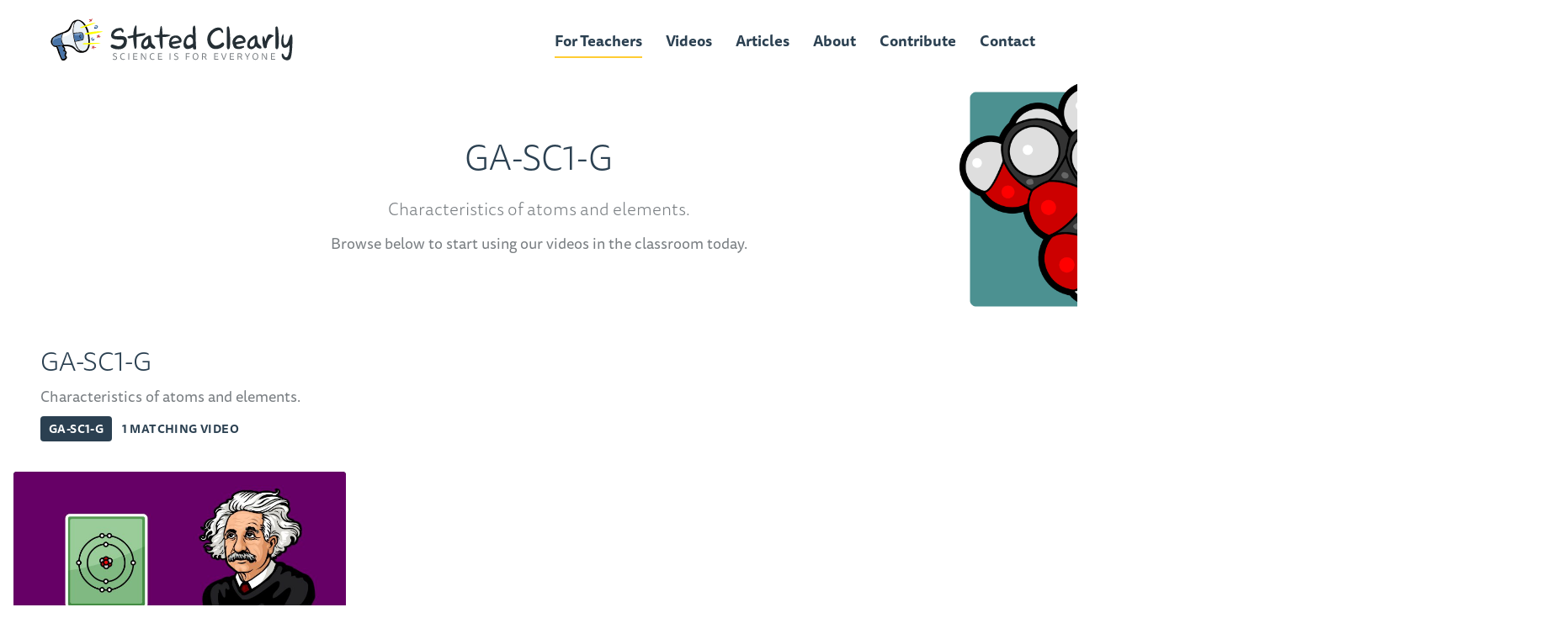

--- FILE ---
content_type: text/html; charset=UTF-8
request_url: https://www.statedclearly.com/science-standards/ga-sc1-g/
body_size: 6819
content:
<!DOCTYPE html>
<html lang="en" xml:lang="en" xmlns="http://www.w3.org/1999/xhtml">

<head>
	<meta http-equiv="X-UA-Compatible" content="IE=Edge">
	<meta name="viewport" content="initial-scale=1, minimum-scale=1, minimal-ui" />
	<meta name="format-detection" content="telephone=no">
	<title>GA-SC1-G &#8226; Stated Clearly</title>
	<meta charset="UTF-8">
	<link type="text/plain" rel="author" href="/humans.txt">
	<link rel="alternate" type="application/rss+xml" title="Stated Clearly Feed"
		href="https://www.statedclearly.com/feed/">
	<link rel="prefetch" href="https://use.typekit.net/byl1avj.js">
	<link rel="preconnect" href="https://use.typekit.net">
	<link rel="preconnect" href="https://p.typekit.net">
	<link rel="preconnect" href="https://www.google.com">
	<meta name='robots' content='index, follow, max-image-preview:large, max-snippet:-1, max-video-preview:-1' />
	<style>img:is([sizes="auto" i], [sizes^="auto," i]) { contain-intrinsic-size: 3000px 1500px }</style>
	
	<!-- This site is optimized with the Yoast SEO plugin v24.3 - https://yoast.com/wordpress/plugins/seo/ -->
	<link rel="canonical" href="https://www.statedclearly.com/science-standards/ga-sc1-g/" />
	<meta property="og:locale" content="en_US" />
	<meta property="og:type" content="article" />
	<meta property="og:title" content="GA-SC1-G &#8226; Stated Clearly" />
	<meta property="og:url" content="https://www.statedclearly.com/science-standards/ga-sc1-g/" />
	<meta property="og:site_name" content="Stated Clearly" />
	<meta property="og:image" content="https://www.statedclearly.com/wp-content/uploads/2020/01/OG-StatedClearly.png" />
	<meta property="og:image:width" content="1200" />
	<meta property="og:image:height" content="630" />
	<meta property="og:image:type" content="image/png" />
	<meta name="twitter:card" content="summary_large_image" />
	<meta name="twitter:site" content="@statedclearly" />
	<script type="application/ld+json" class="yoast-schema-graph">{"@context":"https://schema.org","@graph":[{"@type":"CollectionPage","@id":"https://www.statedclearly.com/science-standards/ga-sc1-g/","url":"https://www.statedclearly.com/science-standards/ga-sc1-g/","name":"GA-SC1-G &#8226; Stated Clearly","isPartOf":{"@id":"https://www.statedclearly.com/#website"},"primaryImageOfPage":{"@id":"https://www.statedclearly.com/science-standards/ga-sc1-g/#primaryimage"},"image":{"@id":"https://www.statedclearly.com/science-standards/ga-sc1-g/#primaryimage"},"thumbnailUrl":"https://www.statedclearly.com/wp-content/uploads/2020/01/atom.jpg","breadcrumb":{"@id":"https://www.statedclearly.com/science-standards/ga-sc1-g/#breadcrumb"},"inLanguage":"en-US"},{"@type":"ImageObject","inLanguage":"en-US","@id":"https://www.statedclearly.com/science-standards/ga-sc1-g/#primaryimage","url":"https://www.statedclearly.com/wp-content/uploads/2020/01/atom.jpg","contentUrl":"https://www.statedclearly.com/wp-content/uploads/2020/01/atom.jpg","width":1920,"height":1080,"caption":"video thumb - What is an Atom and How Do We Know?"},{"@type":"BreadcrumbList","@id":"https://www.statedclearly.com/science-standards/ga-sc1-g/#breadcrumb","itemListElement":[{"@type":"ListItem","position":1,"name":"Home","item":"https://www.statedclearly.com/"},{"@type":"ListItem","position":2,"name":"Georgia Chemistry","item":"https://www.statedclearly.com/science-standards/ga-sc/"},{"@type":"ListItem","position":3,"name":"Georgia Chemistry 1","item":"https://www.statedclearly.com/science-standards/ga-sc1/"},{"@type":"ListItem","position":4,"name":"GA-SC1-G"}]},{"@type":"WebSite","@id":"https://www.statedclearly.com/#website","url":"https://www.statedclearly.com/","name":"Stated Clearly","description":"Science is for Everyone","potentialAction":[{"@type":"SearchAction","target":{"@type":"EntryPoint","urlTemplate":"https://www.statedclearly.com/?s={search_term_string}"},"query-input":{"@type":"PropertyValueSpecification","valueRequired":true,"valueName":"search_term_string"}}],"inLanguage":"en-US"}]}</script>
	<!-- / Yoast SEO plugin. -->


<link rel='dns-prefetch' href='//www.google.com' />
<link rel="alternate" type="application/rss+xml" title="Stated Clearly &raquo; GA-SC1-G Standard Feed" href="https://www.statedclearly.com/science-standards/ga-sc1-g/feed/" />
<style id='classic-theme-styles-inline-css' type='text/css'>
/*! This file is auto-generated */
.wp-block-button__link{color:#fff;background-color:#32373c;border-radius:9999px;box-shadow:none;text-decoration:none;padding:calc(.667em + 2px) calc(1.333em + 2px);font-size:1.125em}.wp-block-file__button{background:#32373c;color:#fff;text-decoration:none}
</style>
<style id='global-styles-inline-css' type='text/css'>
:root{--wp--preset--aspect-ratio--square: 1;--wp--preset--aspect-ratio--4-3: 4/3;--wp--preset--aspect-ratio--3-4: 3/4;--wp--preset--aspect-ratio--3-2: 3/2;--wp--preset--aspect-ratio--2-3: 2/3;--wp--preset--aspect-ratio--16-9: 16/9;--wp--preset--aspect-ratio--9-16: 9/16;--wp--preset--color--black: #000000;--wp--preset--color--cyan-bluish-gray: #abb8c3;--wp--preset--color--white: #ffffff;--wp--preset--color--pale-pink: #f78da7;--wp--preset--color--vivid-red: #cf2e2e;--wp--preset--color--luminous-vivid-orange: #ff6900;--wp--preset--color--luminous-vivid-amber: #fcb900;--wp--preset--color--light-green-cyan: #7bdcb5;--wp--preset--color--vivid-green-cyan: #00d084;--wp--preset--color--pale-cyan-blue: #8ed1fc;--wp--preset--color--vivid-cyan-blue: #0693e3;--wp--preset--color--vivid-purple: #9b51e0;--wp--preset--gradient--vivid-cyan-blue-to-vivid-purple: linear-gradient(135deg,rgba(6,147,227,1) 0%,rgb(155,81,224) 100%);--wp--preset--gradient--light-green-cyan-to-vivid-green-cyan: linear-gradient(135deg,rgb(122,220,180) 0%,rgb(0,208,130) 100%);--wp--preset--gradient--luminous-vivid-amber-to-luminous-vivid-orange: linear-gradient(135deg,rgba(252,185,0,1) 0%,rgba(255,105,0,1) 100%);--wp--preset--gradient--luminous-vivid-orange-to-vivid-red: linear-gradient(135deg,rgba(255,105,0,1) 0%,rgb(207,46,46) 100%);--wp--preset--gradient--very-light-gray-to-cyan-bluish-gray: linear-gradient(135deg,rgb(238,238,238) 0%,rgb(169,184,195) 100%);--wp--preset--gradient--cool-to-warm-spectrum: linear-gradient(135deg,rgb(74,234,220) 0%,rgb(151,120,209) 20%,rgb(207,42,186) 40%,rgb(238,44,130) 60%,rgb(251,105,98) 80%,rgb(254,248,76) 100%);--wp--preset--gradient--blush-light-purple: linear-gradient(135deg,rgb(255,206,236) 0%,rgb(152,150,240) 100%);--wp--preset--gradient--blush-bordeaux: linear-gradient(135deg,rgb(254,205,165) 0%,rgb(254,45,45) 50%,rgb(107,0,62) 100%);--wp--preset--gradient--luminous-dusk: linear-gradient(135deg,rgb(255,203,112) 0%,rgb(199,81,192) 50%,rgb(65,88,208) 100%);--wp--preset--gradient--pale-ocean: linear-gradient(135deg,rgb(255,245,203) 0%,rgb(182,227,212) 50%,rgb(51,167,181) 100%);--wp--preset--gradient--electric-grass: linear-gradient(135deg,rgb(202,248,128) 0%,rgb(113,206,126) 100%);--wp--preset--gradient--midnight: linear-gradient(135deg,rgb(2,3,129) 0%,rgb(40,116,252) 100%);--wp--preset--font-size--small: 13px;--wp--preset--font-size--medium: 20px;--wp--preset--font-size--large: 36px;--wp--preset--font-size--x-large: 42px;--wp--preset--spacing--20: 0.44rem;--wp--preset--spacing--30: 0.67rem;--wp--preset--spacing--40: 1rem;--wp--preset--spacing--50: 1.5rem;--wp--preset--spacing--60: 2.25rem;--wp--preset--spacing--70: 3.38rem;--wp--preset--spacing--80: 5.06rem;--wp--preset--shadow--natural: 6px 6px 9px rgba(0, 0, 0, 0.2);--wp--preset--shadow--deep: 12px 12px 50px rgba(0, 0, 0, 0.4);--wp--preset--shadow--sharp: 6px 6px 0px rgba(0, 0, 0, 0.2);--wp--preset--shadow--outlined: 6px 6px 0px -3px rgba(255, 255, 255, 1), 6px 6px rgba(0, 0, 0, 1);--wp--preset--shadow--crisp: 6px 6px 0px rgba(0, 0, 0, 1);}:where(.is-layout-flex){gap: 0.5em;}:where(.is-layout-grid){gap: 0.5em;}body .is-layout-flex{display: flex;}.is-layout-flex{flex-wrap: wrap;align-items: center;}.is-layout-flex > :is(*, div){margin: 0;}body .is-layout-grid{display: grid;}.is-layout-grid > :is(*, div){margin: 0;}:where(.wp-block-columns.is-layout-flex){gap: 2em;}:where(.wp-block-columns.is-layout-grid){gap: 2em;}:where(.wp-block-post-template.is-layout-flex){gap: 1.25em;}:where(.wp-block-post-template.is-layout-grid){gap: 1.25em;}.has-black-color{color: var(--wp--preset--color--black) !important;}.has-cyan-bluish-gray-color{color: var(--wp--preset--color--cyan-bluish-gray) !important;}.has-white-color{color: var(--wp--preset--color--white) !important;}.has-pale-pink-color{color: var(--wp--preset--color--pale-pink) !important;}.has-vivid-red-color{color: var(--wp--preset--color--vivid-red) !important;}.has-luminous-vivid-orange-color{color: var(--wp--preset--color--luminous-vivid-orange) !important;}.has-luminous-vivid-amber-color{color: var(--wp--preset--color--luminous-vivid-amber) !important;}.has-light-green-cyan-color{color: var(--wp--preset--color--light-green-cyan) !important;}.has-vivid-green-cyan-color{color: var(--wp--preset--color--vivid-green-cyan) !important;}.has-pale-cyan-blue-color{color: var(--wp--preset--color--pale-cyan-blue) !important;}.has-vivid-cyan-blue-color{color: var(--wp--preset--color--vivid-cyan-blue) !important;}.has-vivid-purple-color{color: var(--wp--preset--color--vivid-purple) !important;}.has-black-background-color{background-color: var(--wp--preset--color--black) !important;}.has-cyan-bluish-gray-background-color{background-color: var(--wp--preset--color--cyan-bluish-gray) !important;}.has-white-background-color{background-color: var(--wp--preset--color--white) !important;}.has-pale-pink-background-color{background-color: var(--wp--preset--color--pale-pink) !important;}.has-vivid-red-background-color{background-color: var(--wp--preset--color--vivid-red) !important;}.has-luminous-vivid-orange-background-color{background-color: var(--wp--preset--color--luminous-vivid-orange) !important;}.has-luminous-vivid-amber-background-color{background-color: var(--wp--preset--color--luminous-vivid-amber) !important;}.has-light-green-cyan-background-color{background-color: var(--wp--preset--color--light-green-cyan) !important;}.has-vivid-green-cyan-background-color{background-color: var(--wp--preset--color--vivid-green-cyan) !important;}.has-pale-cyan-blue-background-color{background-color: var(--wp--preset--color--pale-cyan-blue) !important;}.has-vivid-cyan-blue-background-color{background-color: var(--wp--preset--color--vivid-cyan-blue) !important;}.has-vivid-purple-background-color{background-color: var(--wp--preset--color--vivid-purple) !important;}.has-black-border-color{border-color: var(--wp--preset--color--black) !important;}.has-cyan-bluish-gray-border-color{border-color: var(--wp--preset--color--cyan-bluish-gray) !important;}.has-white-border-color{border-color: var(--wp--preset--color--white) !important;}.has-pale-pink-border-color{border-color: var(--wp--preset--color--pale-pink) !important;}.has-vivid-red-border-color{border-color: var(--wp--preset--color--vivid-red) !important;}.has-luminous-vivid-orange-border-color{border-color: var(--wp--preset--color--luminous-vivid-orange) !important;}.has-luminous-vivid-amber-border-color{border-color: var(--wp--preset--color--luminous-vivid-amber) !important;}.has-light-green-cyan-border-color{border-color: var(--wp--preset--color--light-green-cyan) !important;}.has-vivid-green-cyan-border-color{border-color: var(--wp--preset--color--vivid-green-cyan) !important;}.has-pale-cyan-blue-border-color{border-color: var(--wp--preset--color--pale-cyan-blue) !important;}.has-vivid-cyan-blue-border-color{border-color: var(--wp--preset--color--vivid-cyan-blue) !important;}.has-vivid-purple-border-color{border-color: var(--wp--preset--color--vivid-purple) !important;}.has-vivid-cyan-blue-to-vivid-purple-gradient-background{background: var(--wp--preset--gradient--vivid-cyan-blue-to-vivid-purple) !important;}.has-light-green-cyan-to-vivid-green-cyan-gradient-background{background: var(--wp--preset--gradient--light-green-cyan-to-vivid-green-cyan) !important;}.has-luminous-vivid-amber-to-luminous-vivid-orange-gradient-background{background: var(--wp--preset--gradient--luminous-vivid-amber-to-luminous-vivid-orange) !important;}.has-luminous-vivid-orange-to-vivid-red-gradient-background{background: var(--wp--preset--gradient--luminous-vivid-orange-to-vivid-red) !important;}.has-very-light-gray-to-cyan-bluish-gray-gradient-background{background: var(--wp--preset--gradient--very-light-gray-to-cyan-bluish-gray) !important;}.has-cool-to-warm-spectrum-gradient-background{background: var(--wp--preset--gradient--cool-to-warm-spectrum) !important;}.has-blush-light-purple-gradient-background{background: var(--wp--preset--gradient--blush-light-purple) !important;}.has-blush-bordeaux-gradient-background{background: var(--wp--preset--gradient--blush-bordeaux) !important;}.has-luminous-dusk-gradient-background{background: var(--wp--preset--gradient--luminous-dusk) !important;}.has-pale-ocean-gradient-background{background: var(--wp--preset--gradient--pale-ocean) !important;}.has-electric-grass-gradient-background{background: var(--wp--preset--gradient--electric-grass) !important;}.has-midnight-gradient-background{background: var(--wp--preset--gradient--midnight) !important;}.has-small-font-size{font-size: var(--wp--preset--font-size--small) !important;}.has-medium-font-size{font-size: var(--wp--preset--font-size--medium) !important;}.has-large-font-size{font-size: var(--wp--preset--font-size--large) !important;}.has-x-large-font-size{font-size: var(--wp--preset--font-size--x-large) !important;}
:where(.wp-block-post-template.is-layout-flex){gap: 1.25em;}:where(.wp-block-post-template.is-layout-grid){gap: 1.25em;}
:where(.wp-block-columns.is-layout-flex){gap: 2em;}:where(.wp-block-columns.is-layout-grid){gap: 2em;}
:root :where(.wp-block-pullquote){font-size: 1.5em;line-height: 1.6;}
</style>
<link rel='stylesheet' id='custom_style-css' href='https://www.statedclearly.com/wp-content/themes/sc/style.css?v=1737934598483!' type='text/css' media='all' />
<link rel="https://api.w.org/" href="https://www.statedclearly.com/wp-json/" /><link rel="EditURI" type="application/rsd+xml" title="RSD" href="https://www.statedclearly.com/xmlrpc.php?rsd" />
<meta name="generator" content="WordPress 6.7.4" />
<meta name="theme-color" content="#2B4051">
<meta name="apple-mobile-web-app-capable" content="yes" />
<link rel="apple-touch-icon-precomposed" sizes="57x57" href="/apple-touch-icon-57x57.png" />
<link rel="apple-touch-icon-precomposed" sizes="114x114" href="/apple-touch-icon-114x114.png" />
<link rel="apple-touch-icon-precomposed" sizes="72x72" href="/apple-touch-icon-72x72.png" />
<link rel="apple-touch-icon-precomposed" sizes="144x144" href="/apple-touch-icon-144x144.png" />
<link rel="apple-touch-icon-precomposed" sizes="60x60" href="/apple-touch-icon-60x60.png" />
<link rel="apple-touch-icon-precomposed" sizes="120x120" href="/apple-touch-icon-120x120.png" />
<link rel="apple-touch-icon-precomposed" sizes="76x76" href="/apple-touch-icon-76x76.png" />
<link rel="apple-touch-icon-precomposed" sizes="152x152" href="/apple-touch-icon-152x152.png" />
<link rel="icon" type="image/png" href="/favicon-196x196.png" sizes="196x196" />
<link rel="icon" type="image/png" href="/favicon-96x96.png" sizes="96x96" />
<link rel="icon" type="image/png" href="/favicon-32x32.png" sizes="32x32" />
<link rel="icon" type="image/png" href="/favicon-16x16.png" sizes="16x16" />
<link rel="icon" type="image/png" href="/favicon-128.png" sizes="128x128" />
<meta name="application-name" content="Stated Clearly" />
<meta name="msapplication-TileColor" content="#FFFFFF" />
<meta name="msapplication-TileImage" content="/mstile-144x144.png" />
<meta name="msapplication-square70x70logo" content="/mstile-70x70.png" />
<meta name="msapplication-square150x150logo" content="/mstile-150x150.png" />
</head>

<body class="archive tax-science-standards term-ga-sc1-g term-191">
	<header id="masthead" class="site-header" role="banner">
		<div class="grid-container">
			<div class="grid-x">
				<div class="cell xlarge-auto xlarge-shrink site-branding">
					<div class="logo">
						<a  href="https://www.statedclearly.com/" rel="home"
							>
							<img src="https://www.statedclearly.com/wp-content/themes/sc/gfx/svg/statedclearly-logo.svg"
								alt="Stated Clearly">
						</a>
					</div>
				</div>

				<nav id="site-navigation" class="cell xlarge-auto mainnav" role="navigation">
					<button id="js-nav-icon" aria-expanded="false">
						<span aria-hidden="true"></span>
					</button>

					Array
(
    [0] => color-yellow
    [1] => menu-item
    [2] => menu-item-type-post_type
    [3] => menu-item-object-page
    [4] => menu-item-24
    [5] => current_page_parent
)
Array
(
    [0] => color-red
    [1] => videos
    [2] => menu-item
    [3] => menu-item-type-post_type
    [4] => menu-item-object-page
    [5] => menu-item-27
)
Array
(
    [0] => color-blue
    [1] => menu-item
    [2] => menu-item-type-post_type
    [3] => menu-item-object-page
    [4] => menu-item-22
)
Array
(
    [0] => color-purple
    [1] => menu-item
    [2] => menu-item-type-post_type
    [3] => menu-item-object-page
    [4] => menu-item-21
)
Array
(
    [0] => color-green
    [1] => menu-item
    [2] => menu-item-type-custom
    [3] => menu-item-object-custom
    [4] => menu-item-568
)
Array
(
    [0] => color-orange
    [1] => menu-item
    [2] => menu-item-type-post_type
    [3] => menu-item-object-page
    [4] => menu-item-23
)
<ul id="primary-menu" class="menu"><li id="menu-item-24" class="color-yellow menu-item menu-item-type-post_type menu-item-object-page menu-item-24 current_page_parent"><a href="https://www.statedclearly.com/for-teachers/"><span>For Teachers</span></a></li>
<li id="menu-item-27" class="color-red videos menu-item menu-item-type-post_type menu-item-object-page menu-item-27"><a href="https://www.statedclearly.com/videos/"><span>Videos</span></a></li>
<li id="menu-item-22" class="color-blue menu-item menu-item-type-post_type menu-item-object-page menu-item-22"><a href="https://www.statedclearly.com/articles/"><span>Articles</span></a></li>
<li id="menu-item-21" class="color-purple menu-item menu-item-type-post_type menu-item-object-page menu-item-21"><a href="https://www.statedclearly.com/about/"><span>About</span></a></li>
<li id="menu-item-568" class="color-green menu-item menu-item-type-custom menu-item-object-custom menu-item-568"><a target="_blank" href="https://www.patreon.com/statedclearly"><span>Contribute</span></a></li>
<li id="menu-item-23" class="color-orange menu-item menu-item-type-post_type menu-item-object-page menu-item-23"><a href="https://www.statedclearly.com/contact/"><span>Contact</span></a></li>
</ul>				</nav>

			</div>
						<div class="fill" aria-hidden="true"><i></i></div>
		</div>
	</header><main id="post-151" class="page-archive post-151 videos type-videos status-publish has-post-thumbnail hentry category-chemistry science-standards-ga-sc1-e science-standards-ga-sc1-g science-standards-ga-sc2-e science-standards-ga-sc3-a science-standards-ga-sc science-standards-ga-sc2 science-standards-ga-sc3 science-standards-hs-ps science-standards-hs-ps1 science-standards-hs-ps3 science-standards-hs-ps1-1 science-standards-hs-ps1-2 science-standards-hs-ps1-7 science-standards-hs-ps3-3" role="main">

	<section class="page-header">
		<div class="grid-container">
			<div class="grid-x grid-margin-x align-center large-align-left xlarge-align-center">
				<div class="cell small-17 large-12 large-offset-1 xlarge-11 xlarge-offset-0">
					<h1 class="page-title">GA-SC1-G</h1>
					<div class="excerpt">
						<p class="xl">Characteristics of atoms and elements.</p>
						<p class="lrg">Browse below to start using our videos in the classroom today.</p>
					</div>
				</div>
			</div>
		</div>
		<figure aria-hidden="true" class="offscreen flip show-for-large"><img class="lazyload"
				src="https://www.statedclearly.com/wp-content/themes/sc/gfx/pixel.png"
				srcset="https://www.statedclearly.com/wp-content/themes/sc/gfx/badge-sc.png"
				data-srcset="https://www.statedclearly.com/wp-content/themes/sc/gfx/badge-sc-2x.png"
				alt="Badge"></figure>
	</section>

		
		
	<div class="archives">
								<section id="ga-sc1-g" class="archive-group">
			<div class="grid-container archive-info">
				<div class="grid-x grid-margin-x align-center">
					<div class="cell small-16 large-16 xlarge-auto">
						<h2 class="thin heading">GA-SC1-G</h2>
						<p class="lrg">Characteristics of atoms and elements.</p>
						<div class="caps mid meta "><span
								class="tab">ga-sc1-g</span>
							1 matching video</div>
					</div>
					<div class="cell small-18 xlarge-shrink">
						<button class="btn pill hollow js-scrolltop show-for-xlarge">
							Back To Top
						</button>
					</div>
				</div>
			</div>
						<div class="videos-grid">
				<div class="grid-container">
					<div class="grid-x grid-margin-x flex-equal-height">
												<div class="cell large-9 xlarge-6">
														<article class="video-tile" data-subjects=" chemistry" data-disciplines="" data-dci="">
  <a class="" href="https://www.statedclearly.com/videos/what-is-an-atom/">
    <div class="thumbnail">
      <figure class="aspect hd">
                <div class="img-wrap"><img width="768" height="432" src="https://www.statedclearly.com/wp-content/uploads/2020/01/atom-768x432.jpg" class="lazyload wp-post-image" alt="video thumb - What is an Atom and How Do We Know?" decoding="async" fetchpriority="high" srcset="https://www.statedclearly.com/wp-content/uploads/2020/01/atom-768x432.jpg 768w, https://www.statedclearly.com/wp-content/uploads/2020/01/atom-600x338.jpg 600w, https://www.statedclearly.com/wp-content/uploads/2020/01/atom-1536x864.jpg 1536w, https://www.statedclearly.com/wp-content/uploads/2020/01/atom-1024x576.jpg 1024w, https://www.statedclearly.com/wp-content/uploads/2020/01/atom-1340x754.jpg 1340w, https://www.statedclearly.com/wp-content/uploads/2020/01/atom.jpg 1920w" sizes="(max-width: 768px) 100vw, 768px" /></div>
        <div class="progress-bar"><span class="progress"></span></div>
              </figure>
    </div>
    <div class="video-summary">
      <header>
        <h3 class="heading">
          What Is An Atom And How Do We Know?        </h3>
      </header>

      <div class="excerpt"><p>Ever wonder how we actually know that atoms exist? Here, we&#8217;ll learn what atoms are and exactly how scientists went about figuring all of this out.</p>
</div>

      <footer class="video-meta">
        <i class="play" aria-hidden="true">
          <svg>
            <use xlink:href="https://www.statedclearly.com/wp-content/themes/sc/gfx/sprite.svg#icon-play"></use>
          </svg>
        </i>
        <div class="datetime caps sm">
          12 minutes<span class="date">, September 2018</span>        </div>
        <div class="subject caps sm">Chemistry</div>
      </footer>
    </div>
  </a>
</article>						</div>
												<div class="cell hide-for-xlarge text-center">
							<button class="btn pill hollow js-scrolltop">
								Back To Top
							</button>
						</div>
					</div>
				</div>
			</div>
					</section>
			</div>

	
	<section class="block-content end bg-dark radial-gradient">
		<div class="page-subnav">
			<div class="grid-container">
				<div class="grid-x grid-margin-x align-center">
					<div class="cell">
						<div class="block-heading text-center">
							<span class="caps lrg">More Science Standards</span>
						</div>
					</div>
					<div class="cell xlarge-13 xxlarge-12">
						<div class="nav-group">
							<a class="btn pill hollow text-white return" href="/for-teachers/">
								<i class="symbol">
									<svg class="link">
										<use
											xlink:href="https://www.statedclearly.com/wp-content/themes/sc/gfx/sprite.svg#icon-arrow_left">
										</use>
									</svg>
								</i>
								<span>View All Standards</span>
							</a>
						</div>
					</div>
				</div>
			</div>
		</div>
	</section>
</main>
<footer class="site-footer">
	<div class="grid-container">

		<div class="grid-x grid-margin-x">

			<div class="cell small-12 large-12 xlarge-9 xxlarge-8">
				<div class="mission">
					<figure class="footer-logo" aria-hidden="true">
						<a  href="https://www.statedclearly.com/" rel="home"
						   >
							<img src="https://www.statedclearly.com/wp-content/themes/sc/gfx/svg/statedclearly-megaphone.svg"
								 alt="Stated Clearly logo">
						</a>
					</figure>

					<div class="summary">
						<h2 class="thin footer-heading">Stated&nbsp;Clearly</h2>
						<p>Promoting the art of critical thinking by exposing people to the simple beauty of science.
							Science is
							for everyone.</p>
						<div class="copyright">
							<p>Copyright © 2012–2026 Stated&nbsp;Clearly.
								<a href="/privacy-policy/"><span>Privacy&nbsp;Policy</span></a>
								<br class="show-for-small-only"><br class="show-for-large"><a
								   href="https://www.upheavaldesign.com/" target="_blank"
								   rel="nofollow">Design&nbsp;by&nbsp;<span>UPHEAVAL</span></a>
							</p>
						</div>
					</div>
				</div>
			</div>

			<div class="cell small-6 large-6 xlarge-2 xlarge-order-3 xxlarge-3">
				<figure class="footer-art porpoise"><img class="lazyload" data-sizes="auto"
						 data-srcset="https://www.statedclearly.com/wp-content/themes/sc/gfx/porpoise-2x.png 2x"
						 data-src="https://www.statedclearly.com/wp-content/themes/sc/gfx/porpoise.png"
						 src="https://www.statedclearly.com/wp-content/themes/sc/gfx/pixel.png"
						 alt="Illustration of a porpoise"></figure>
			</div>

			<div class="cell xlarge-7 xlarge-order-2 xxlarge-7">
				<div class="flex">
					<div class="nav-group">
						<div class="nav-list full">
							<div class="label caps"><a href="/for-teachers/">For Teachers</a></div>
							<ul>
								<li><a href="/for-teachers/">Science Standards</a></li>
								<li><a href="/for-teachers/lesson-plans/">Lesson Plans</a></li>
							</ul>
						</div>
						<div class="nav-list large-order-3">
							<div class="label caps"><a href="/contact/">Contact</a></div>
							<ul>
								<li><a href="/speaking/">Speaking Request</a></li>
								<li><a href="/permission/">Use/Permission</a></li>
							</ul>
						</div>
						<div class="nav-list">
							<div class="label caps"><a href="/about/">About</a></div>
							<ul>
								<li><a href="/about/#team">Our Team</a></li>
								<li><a href="/about/#advisors">Scientists</a></li>
							</ul>
						</div>
					</div>

					<div class="social">
						<div class="label caps sm show-for-large">Connect</div>
						<a class="instagram" href="https://instagram.com/statedclearly" target="_blank"
						   title="See us on Instagram">
							<span><svg aria-hidden="true">
									<use
										 xlink:href="https://www.statedclearly.com/wp-content/themes/sc/gfx/sprite.svg#social-instagram">
									</use>
								</svg></span>
						</a>
						<a class="facebook" href="https://www.facebook.com/StatedClearly" target="_blank"
						   title="Follow us on Facebook">
							<span><svg aria-hidden="true">
									<use
										 xlink:href="https://www.statedclearly.com/wp-content/themes/sc/gfx/sprite.svg#social-facebook">
									</use>
								</svg></span>
						</a>
						<a class="twitter" href="https://twitter.com/statedclearly" target="_blank"
						   title="Follow us on Twitter">
							<span><svg aria-hidden="true">
									<use
										 xlink:href="https://www.statedclearly.com/wp-content/themes/sc/gfx/sprite.svg#social-twitter">
									</use>
								</svg></span>
						</a>
						<!-- <a class="linkedin" href="https://www.linkedin.com/in/jon-perry-5576343/" target="_blank"
						title="Join us on LinkedIn">
						<span><svg>
							<use xlink:href="https://www.statedclearly.com/wp-content/themes/sc/gfx/sprite.svg#social-linkedin"></use>
						</svg>
					</a> -->
						<a class="youtube" href="https://www.youtube.com/user/sciencestatedclearly" target="_blank"
						   title="Watch us on YouTube">
							<span><svg aria-hidden="true">
									<use
										 xlink:href="https://www.statedclearly.com/wp-content/themes/sc/gfx/sprite.svg#social-youtube">
									</use>
								</svg></span>
						</a>
						<a class="patreon" href="https://www.patreon.com/statedclearly" target="_blank"
						   title="Support us on Patreon">
							<span><svg aria-hidden="true">
									<use
										 xlink:href="https://www.statedclearly.com/wp-content/themes/sc/gfx/sprite.svg#social-patreon">
									</use>
								</svg></span>
						</a>
					</div>
				</div>
			</div>

		</div>
	</div>
</footer>
<script type="text/javascript" src="https://www.statedclearly.com/wp-includes/js/jquery/jquery.min.js?ver=3.7.1" id="jquery-core-js"></script>
<script type="text/javascript" src="https://www.statedclearly.com/wp-includes/js/jquery/jquery-migrate.min.js?ver=3.4.1" id="jquery-migrate-js"></script>
<script type="text/javascript" id="custom_scripts-js-extra">
/* <![CDATA[ */
var wp_theme = {"path":"https:\/\/www.statedclearly.com\/wp-content\/themes\/sc"};
/* ]]> */
</script>
<script type="text/javascript" src="https://www.statedclearly.com/wp-content/themes/sc/js/scripts.js?v=1737934598483!" id="custom_scripts-js"></script>
<script type="text/javascript" src="https://www.google.com/recaptcha/api.js?render=6LcqQtEUAAAAAF_oU5yn18kPDcQuTFKShcH4B1S9" id="libs-js"></script>
<!-- Global site tag (gtag.js) - Google Analytics -->
<script async src="https://www.googletagmanager.com/gtag/js?id=UA-34498020-1"></script>
<script>
window.dataLayer = window.dataLayer || [];

function gtag() {
	dataLayer.push(arguments);
}
gtag('js', new Date());
gtag('config', 'UA-34498020-1');
</script>
</body>
</html>
<!-- Cached by WP-Optimize (gzip) - https://getwpo.com - Last modified: January 29, 2026 12:58 am (America/Los_Angeles UTC:-7) -->


--- FILE ---
content_type: text/html; charset=utf-8
request_url: https://www.google.com/recaptcha/api2/anchor?ar=1&k=6LcqQtEUAAAAAF_oU5yn18kPDcQuTFKShcH4B1S9&co=aHR0cHM6Ly93d3cuc3RhdGVkY2xlYXJseS5jb206NDQz&hl=en&v=N67nZn4AqZkNcbeMu4prBgzg&size=invisible&anchor-ms=20000&execute-ms=30000&cb=nqew0szgaia5
body_size: 48750
content:
<!DOCTYPE HTML><html dir="ltr" lang="en"><head><meta http-equiv="Content-Type" content="text/html; charset=UTF-8">
<meta http-equiv="X-UA-Compatible" content="IE=edge">
<title>reCAPTCHA</title>
<style type="text/css">
/* cyrillic-ext */
@font-face {
  font-family: 'Roboto';
  font-style: normal;
  font-weight: 400;
  font-stretch: 100%;
  src: url(//fonts.gstatic.com/s/roboto/v48/KFO7CnqEu92Fr1ME7kSn66aGLdTylUAMa3GUBHMdazTgWw.woff2) format('woff2');
  unicode-range: U+0460-052F, U+1C80-1C8A, U+20B4, U+2DE0-2DFF, U+A640-A69F, U+FE2E-FE2F;
}
/* cyrillic */
@font-face {
  font-family: 'Roboto';
  font-style: normal;
  font-weight: 400;
  font-stretch: 100%;
  src: url(//fonts.gstatic.com/s/roboto/v48/KFO7CnqEu92Fr1ME7kSn66aGLdTylUAMa3iUBHMdazTgWw.woff2) format('woff2');
  unicode-range: U+0301, U+0400-045F, U+0490-0491, U+04B0-04B1, U+2116;
}
/* greek-ext */
@font-face {
  font-family: 'Roboto';
  font-style: normal;
  font-weight: 400;
  font-stretch: 100%;
  src: url(//fonts.gstatic.com/s/roboto/v48/KFO7CnqEu92Fr1ME7kSn66aGLdTylUAMa3CUBHMdazTgWw.woff2) format('woff2');
  unicode-range: U+1F00-1FFF;
}
/* greek */
@font-face {
  font-family: 'Roboto';
  font-style: normal;
  font-weight: 400;
  font-stretch: 100%;
  src: url(//fonts.gstatic.com/s/roboto/v48/KFO7CnqEu92Fr1ME7kSn66aGLdTylUAMa3-UBHMdazTgWw.woff2) format('woff2');
  unicode-range: U+0370-0377, U+037A-037F, U+0384-038A, U+038C, U+038E-03A1, U+03A3-03FF;
}
/* math */
@font-face {
  font-family: 'Roboto';
  font-style: normal;
  font-weight: 400;
  font-stretch: 100%;
  src: url(//fonts.gstatic.com/s/roboto/v48/KFO7CnqEu92Fr1ME7kSn66aGLdTylUAMawCUBHMdazTgWw.woff2) format('woff2');
  unicode-range: U+0302-0303, U+0305, U+0307-0308, U+0310, U+0312, U+0315, U+031A, U+0326-0327, U+032C, U+032F-0330, U+0332-0333, U+0338, U+033A, U+0346, U+034D, U+0391-03A1, U+03A3-03A9, U+03B1-03C9, U+03D1, U+03D5-03D6, U+03F0-03F1, U+03F4-03F5, U+2016-2017, U+2034-2038, U+203C, U+2040, U+2043, U+2047, U+2050, U+2057, U+205F, U+2070-2071, U+2074-208E, U+2090-209C, U+20D0-20DC, U+20E1, U+20E5-20EF, U+2100-2112, U+2114-2115, U+2117-2121, U+2123-214F, U+2190, U+2192, U+2194-21AE, U+21B0-21E5, U+21F1-21F2, U+21F4-2211, U+2213-2214, U+2216-22FF, U+2308-230B, U+2310, U+2319, U+231C-2321, U+2336-237A, U+237C, U+2395, U+239B-23B7, U+23D0, U+23DC-23E1, U+2474-2475, U+25AF, U+25B3, U+25B7, U+25BD, U+25C1, U+25CA, U+25CC, U+25FB, U+266D-266F, U+27C0-27FF, U+2900-2AFF, U+2B0E-2B11, U+2B30-2B4C, U+2BFE, U+3030, U+FF5B, U+FF5D, U+1D400-1D7FF, U+1EE00-1EEFF;
}
/* symbols */
@font-face {
  font-family: 'Roboto';
  font-style: normal;
  font-weight: 400;
  font-stretch: 100%;
  src: url(//fonts.gstatic.com/s/roboto/v48/KFO7CnqEu92Fr1ME7kSn66aGLdTylUAMaxKUBHMdazTgWw.woff2) format('woff2');
  unicode-range: U+0001-000C, U+000E-001F, U+007F-009F, U+20DD-20E0, U+20E2-20E4, U+2150-218F, U+2190, U+2192, U+2194-2199, U+21AF, U+21E6-21F0, U+21F3, U+2218-2219, U+2299, U+22C4-22C6, U+2300-243F, U+2440-244A, U+2460-24FF, U+25A0-27BF, U+2800-28FF, U+2921-2922, U+2981, U+29BF, U+29EB, U+2B00-2BFF, U+4DC0-4DFF, U+FFF9-FFFB, U+10140-1018E, U+10190-1019C, U+101A0, U+101D0-101FD, U+102E0-102FB, U+10E60-10E7E, U+1D2C0-1D2D3, U+1D2E0-1D37F, U+1F000-1F0FF, U+1F100-1F1AD, U+1F1E6-1F1FF, U+1F30D-1F30F, U+1F315, U+1F31C, U+1F31E, U+1F320-1F32C, U+1F336, U+1F378, U+1F37D, U+1F382, U+1F393-1F39F, U+1F3A7-1F3A8, U+1F3AC-1F3AF, U+1F3C2, U+1F3C4-1F3C6, U+1F3CA-1F3CE, U+1F3D4-1F3E0, U+1F3ED, U+1F3F1-1F3F3, U+1F3F5-1F3F7, U+1F408, U+1F415, U+1F41F, U+1F426, U+1F43F, U+1F441-1F442, U+1F444, U+1F446-1F449, U+1F44C-1F44E, U+1F453, U+1F46A, U+1F47D, U+1F4A3, U+1F4B0, U+1F4B3, U+1F4B9, U+1F4BB, U+1F4BF, U+1F4C8-1F4CB, U+1F4D6, U+1F4DA, U+1F4DF, U+1F4E3-1F4E6, U+1F4EA-1F4ED, U+1F4F7, U+1F4F9-1F4FB, U+1F4FD-1F4FE, U+1F503, U+1F507-1F50B, U+1F50D, U+1F512-1F513, U+1F53E-1F54A, U+1F54F-1F5FA, U+1F610, U+1F650-1F67F, U+1F687, U+1F68D, U+1F691, U+1F694, U+1F698, U+1F6AD, U+1F6B2, U+1F6B9-1F6BA, U+1F6BC, U+1F6C6-1F6CF, U+1F6D3-1F6D7, U+1F6E0-1F6EA, U+1F6F0-1F6F3, U+1F6F7-1F6FC, U+1F700-1F7FF, U+1F800-1F80B, U+1F810-1F847, U+1F850-1F859, U+1F860-1F887, U+1F890-1F8AD, U+1F8B0-1F8BB, U+1F8C0-1F8C1, U+1F900-1F90B, U+1F93B, U+1F946, U+1F984, U+1F996, U+1F9E9, U+1FA00-1FA6F, U+1FA70-1FA7C, U+1FA80-1FA89, U+1FA8F-1FAC6, U+1FACE-1FADC, U+1FADF-1FAE9, U+1FAF0-1FAF8, U+1FB00-1FBFF;
}
/* vietnamese */
@font-face {
  font-family: 'Roboto';
  font-style: normal;
  font-weight: 400;
  font-stretch: 100%;
  src: url(//fonts.gstatic.com/s/roboto/v48/KFO7CnqEu92Fr1ME7kSn66aGLdTylUAMa3OUBHMdazTgWw.woff2) format('woff2');
  unicode-range: U+0102-0103, U+0110-0111, U+0128-0129, U+0168-0169, U+01A0-01A1, U+01AF-01B0, U+0300-0301, U+0303-0304, U+0308-0309, U+0323, U+0329, U+1EA0-1EF9, U+20AB;
}
/* latin-ext */
@font-face {
  font-family: 'Roboto';
  font-style: normal;
  font-weight: 400;
  font-stretch: 100%;
  src: url(//fonts.gstatic.com/s/roboto/v48/KFO7CnqEu92Fr1ME7kSn66aGLdTylUAMa3KUBHMdazTgWw.woff2) format('woff2');
  unicode-range: U+0100-02BA, U+02BD-02C5, U+02C7-02CC, U+02CE-02D7, U+02DD-02FF, U+0304, U+0308, U+0329, U+1D00-1DBF, U+1E00-1E9F, U+1EF2-1EFF, U+2020, U+20A0-20AB, U+20AD-20C0, U+2113, U+2C60-2C7F, U+A720-A7FF;
}
/* latin */
@font-face {
  font-family: 'Roboto';
  font-style: normal;
  font-weight: 400;
  font-stretch: 100%;
  src: url(//fonts.gstatic.com/s/roboto/v48/KFO7CnqEu92Fr1ME7kSn66aGLdTylUAMa3yUBHMdazQ.woff2) format('woff2');
  unicode-range: U+0000-00FF, U+0131, U+0152-0153, U+02BB-02BC, U+02C6, U+02DA, U+02DC, U+0304, U+0308, U+0329, U+2000-206F, U+20AC, U+2122, U+2191, U+2193, U+2212, U+2215, U+FEFF, U+FFFD;
}
/* cyrillic-ext */
@font-face {
  font-family: 'Roboto';
  font-style: normal;
  font-weight: 500;
  font-stretch: 100%;
  src: url(//fonts.gstatic.com/s/roboto/v48/KFO7CnqEu92Fr1ME7kSn66aGLdTylUAMa3GUBHMdazTgWw.woff2) format('woff2');
  unicode-range: U+0460-052F, U+1C80-1C8A, U+20B4, U+2DE0-2DFF, U+A640-A69F, U+FE2E-FE2F;
}
/* cyrillic */
@font-face {
  font-family: 'Roboto';
  font-style: normal;
  font-weight: 500;
  font-stretch: 100%;
  src: url(//fonts.gstatic.com/s/roboto/v48/KFO7CnqEu92Fr1ME7kSn66aGLdTylUAMa3iUBHMdazTgWw.woff2) format('woff2');
  unicode-range: U+0301, U+0400-045F, U+0490-0491, U+04B0-04B1, U+2116;
}
/* greek-ext */
@font-face {
  font-family: 'Roboto';
  font-style: normal;
  font-weight: 500;
  font-stretch: 100%;
  src: url(//fonts.gstatic.com/s/roboto/v48/KFO7CnqEu92Fr1ME7kSn66aGLdTylUAMa3CUBHMdazTgWw.woff2) format('woff2');
  unicode-range: U+1F00-1FFF;
}
/* greek */
@font-face {
  font-family: 'Roboto';
  font-style: normal;
  font-weight: 500;
  font-stretch: 100%;
  src: url(//fonts.gstatic.com/s/roboto/v48/KFO7CnqEu92Fr1ME7kSn66aGLdTylUAMa3-UBHMdazTgWw.woff2) format('woff2');
  unicode-range: U+0370-0377, U+037A-037F, U+0384-038A, U+038C, U+038E-03A1, U+03A3-03FF;
}
/* math */
@font-face {
  font-family: 'Roboto';
  font-style: normal;
  font-weight: 500;
  font-stretch: 100%;
  src: url(//fonts.gstatic.com/s/roboto/v48/KFO7CnqEu92Fr1ME7kSn66aGLdTylUAMawCUBHMdazTgWw.woff2) format('woff2');
  unicode-range: U+0302-0303, U+0305, U+0307-0308, U+0310, U+0312, U+0315, U+031A, U+0326-0327, U+032C, U+032F-0330, U+0332-0333, U+0338, U+033A, U+0346, U+034D, U+0391-03A1, U+03A3-03A9, U+03B1-03C9, U+03D1, U+03D5-03D6, U+03F0-03F1, U+03F4-03F5, U+2016-2017, U+2034-2038, U+203C, U+2040, U+2043, U+2047, U+2050, U+2057, U+205F, U+2070-2071, U+2074-208E, U+2090-209C, U+20D0-20DC, U+20E1, U+20E5-20EF, U+2100-2112, U+2114-2115, U+2117-2121, U+2123-214F, U+2190, U+2192, U+2194-21AE, U+21B0-21E5, U+21F1-21F2, U+21F4-2211, U+2213-2214, U+2216-22FF, U+2308-230B, U+2310, U+2319, U+231C-2321, U+2336-237A, U+237C, U+2395, U+239B-23B7, U+23D0, U+23DC-23E1, U+2474-2475, U+25AF, U+25B3, U+25B7, U+25BD, U+25C1, U+25CA, U+25CC, U+25FB, U+266D-266F, U+27C0-27FF, U+2900-2AFF, U+2B0E-2B11, U+2B30-2B4C, U+2BFE, U+3030, U+FF5B, U+FF5D, U+1D400-1D7FF, U+1EE00-1EEFF;
}
/* symbols */
@font-face {
  font-family: 'Roboto';
  font-style: normal;
  font-weight: 500;
  font-stretch: 100%;
  src: url(//fonts.gstatic.com/s/roboto/v48/KFO7CnqEu92Fr1ME7kSn66aGLdTylUAMaxKUBHMdazTgWw.woff2) format('woff2');
  unicode-range: U+0001-000C, U+000E-001F, U+007F-009F, U+20DD-20E0, U+20E2-20E4, U+2150-218F, U+2190, U+2192, U+2194-2199, U+21AF, U+21E6-21F0, U+21F3, U+2218-2219, U+2299, U+22C4-22C6, U+2300-243F, U+2440-244A, U+2460-24FF, U+25A0-27BF, U+2800-28FF, U+2921-2922, U+2981, U+29BF, U+29EB, U+2B00-2BFF, U+4DC0-4DFF, U+FFF9-FFFB, U+10140-1018E, U+10190-1019C, U+101A0, U+101D0-101FD, U+102E0-102FB, U+10E60-10E7E, U+1D2C0-1D2D3, U+1D2E0-1D37F, U+1F000-1F0FF, U+1F100-1F1AD, U+1F1E6-1F1FF, U+1F30D-1F30F, U+1F315, U+1F31C, U+1F31E, U+1F320-1F32C, U+1F336, U+1F378, U+1F37D, U+1F382, U+1F393-1F39F, U+1F3A7-1F3A8, U+1F3AC-1F3AF, U+1F3C2, U+1F3C4-1F3C6, U+1F3CA-1F3CE, U+1F3D4-1F3E0, U+1F3ED, U+1F3F1-1F3F3, U+1F3F5-1F3F7, U+1F408, U+1F415, U+1F41F, U+1F426, U+1F43F, U+1F441-1F442, U+1F444, U+1F446-1F449, U+1F44C-1F44E, U+1F453, U+1F46A, U+1F47D, U+1F4A3, U+1F4B0, U+1F4B3, U+1F4B9, U+1F4BB, U+1F4BF, U+1F4C8-1F4CB, U+1F4D6, U+1F4DA, U+1F4DF, U+1F4E3-1F4E6, U+1F4EA-1F4ED, U+1F4F7, U+1F4F9-1F4FB, U+1F4FD-1F4FE, U+1F503, U+1F507-1F50B, U+1F50D, U+1F512-1F513, U+1F53E-1F54A, U+1F54F-1F5FA, U+1F610, U+1F650-1F67F, U+1F687, U+1F68D, U+1F691, U+1F694, U+1F698, U+1F6AD, U+1F6B2, U+1F6B9-1F6BA, U+1F6BC, U+1F6C6-1F6CF, U+1F6D3-1F6D7, U+1F6E0-1F6EA, U+1F6F0-1F6F3, U+1F6F7-1F6FC, U+1F700-1F7FF, U+1F800-1F80B, U+1F810-1F847, U+1F850-1F859, U+1F860-1F887, U+1F890-1F8AD, U+1F8B0-1F8BB, U+1F8C0-1F8C1, U+1F900-1F90B, U+1F93B, U+1F946, U+1F984, U+1F996, U+1F9E9, U+1FA00-1FA6F, U+1FA70-1FA7C, U+1FA80-1FA89, U+1FA8F-1FAC6, U+1FACE-1FADC, U+1FADF-1FAE9, U+1FAF0-1FAF8, U+1FB00-1FBFF;
}
/* vietnamese */
@font-face {
  font-family: 'Roboto';
  font-style: normal;
  font-weight: 500;
  font-stretch: 100%;
  src: url(//fonts.gstatic.com/s/roboto/v48/KFO7CnqEu92Fr1ME7kSn66aGLdTylUAMa3OUBHMdazTgWw.woff2) format('woff2');
  unicode-range: U+0102-0103, U+0110-0111, U+0128-0129, U+0168-0169, U+01A0-01A1, U+01AF-01B0, U+0300-0301, U+0303-0304, U+0308-0309, U+0323, U+0329, U+1EA0-1EF9, U+20AB;
}
/* latin-ext */
@font-face {
  font-family: 'Roboto';
  font-style: normal;
  font-weight: 500;
  font-stretch: 100%;
  src: url(//fonts.gstatic.com/s/roboto/v48/KFO7CnqEu92Fr1ME7kSn66aGLdTylUAMa3KUBHMdazTgWw.woff2) format('woff2');
  unicode-range: U+0100-02BA, U+02BD-02C5, U+02C7-02CC, U+02CE-02D7, U+02DD-02FF, U+0304, U+0308, U+0329, U+1D00-1DBF, U+1E00-1E9F, U+1EF2-1EFF, U+2020, U+20A0-20AB, U+20AD-20C0, U+2113, U+2C60-2C7F, U+A720-A7FF;
}
/* latin */
@font-face {
  font-family: 'Roboto';
  font-style: normal;
  font-weight: 500;
  font-stretch: 100%;
  src: url(//fonts.gstatic.com/s/roboto/v48/KFO7CnqEu92Fr1ME7kSn66aGLdTylUAMa3yUBHMdazQ.woff2) format('woff2');
  unicode-range: U+0000-00FF, U+0131, U+0152-0153, U+02BB-02BC, U+02C6, U+02DA, U+02DC, U+0304, U+0308, U+0329, U+2000-206F, U+20AC, U+2122, U+2191, U+2193, U+2212, U+2215, U+FEFF, U+FFFD;
}
/* cyrillic-ext */
@font-face {
  font-family: 'Roboto';
  font-style: normal;
  font-weight: 900;
  font-stretch: 100%;
  src: url(//fonts.gstatic.com/s/roboto/v48/KFO7CnqEu92Fr1ME7kSn66aGLdTylUAMa3GUBHMdazTgWw.woff2) format('woff2');
  unicode-range: U+0460-052F, U+1C80-1C8A, U+20B4, U+2DE0-2DFF, U+A640-A69F, U+FE2E-FE2F;
}
/* cyrillic */
@font-face {
  font-family: 'Roboto';
  font-style: normal;
  font-weight: 900;
  font-stretch: 100%;
  src: url(//fonts.gstatic.com/s/roboto/v48/KFO7CnqEu92Fr1ME7kSn66aGLdTylUAMa3iUBHMdazTgWw.woff2) format('woff2');
  unicode-range: U+0301, U+0400-045F, U+0490-0491, U+04B0-04B1, U+2116;
}
/* greek-ext */
@font-face {
  font-family: 'Roboto';
  font-style: normal;
  font-weight: 900;
  font-stretch: 100%;
  src: url(//fonts.gstatic.com/s/roboto/v48/KFO7CnqEu92Fr1ME7kSn66aGLdTylUAMa3CUBHMdazTgWw.woff2) format('woff2');
  unicode-range: U+1F00-1FFF;
}
/* greek */
@font-face {
  font-family: 'Roboto';
  font-style: normal;
  font-weight: 900;
  font-stretch: 100%;
  src: url(//fonts.gstatic.com/s/roboto/v48/KFO7CnqEu92Fr1ME7kSn66aGLdTylUAMa3-UBHMdazTgWw.woff2) format('woff2');
  unicode-range: U+0370-0377, U+037A-037F, U+0384-038A, U+038C, U+038E-03A1, U+03A3-03FF;
}
/* math */
@font-face {
  font-family: 'Roboto';
  font-style: normal;
  font-weight: 900;
  font-stretch: 100%;
  src: url(//fonts.gstatic.com/s/roboto/v48/KFO7CnqEu92Fr1ME7kSn66aGLdTylUAMawCUBHMdazTgWw.woff2) format('woff2');
  unicode-range: U+0302-0303, U+0305, U+0307-0308, U+0310, U+0312, U+0315, U+031A, U+0326-0327, U+032C, U+032F-0330, U+0332-0333, U+0338, U+033A, U+0346, U+034D, U+0391-03A1, U+03A3-03A9, U+03B1-03C9, U+03D1, U+03D5-03D6, U+03F0-03F1, U+03F4-03F5, U+2016-2017, U+2034-2038, U+203C, U+2040, U+2043, U+2047, U+2050, U+2057, U+205F, U+2070-2071, U+2074-208E, U+2090-209C, U+20D0-20DC, U+20E1, U+20E5-20EF, U+2100-2112, U+2114-2115, U+2117-2121, U+2123-214F, U+2190, U+2192, U+2194-21AE, U+21B0-21E5, U+21F1-21F2, U+21F4-2211, U+2213-2214, U+2216-22FF, U+2308-230B, U+2310, U+2319, U+231C-2321, U+2336-237A, U+237C, U+2395, U+239B-23B7, U+23D0, U+23DC-23E1, U+2474-2475, U+25AF, U+25B3, U+25B7, U+25BD, U+25C1, U+25CA, U+25CC, U+25FB, U+266D-266F, U+27C0-27FF, U+2900-2AFF, U+2B0E-2B11, U+2B30-2B4C, U+2BFE, U+3030, U+FF5B, U+FF5D, U+1D400-1D7FF, U+1EE00-1EEFF;
}
/* symbols */
@font-face {
  font-family: 'Roboto';
  font-style: normal;
  font-weight: 900;
  font-stretch: 100%;
  src: url(//fonts.gstatic.com/s/roboto/v48/KFO7CnqEu92Fr1ME7kSn66aGLdTylUAMaxKUBHMdazTgWw.woff2) format('woff2');
  unicode-range: U+0001-000C, U+000E-001F, U+007F-009F, U+20DD-20E0, U+20E2-20E4, U+2150-218F, U+2190, U+2192, U+2194-2199, U+21AF, U+21E6-21F0, U+21F3, U+2218-2219, U+2299, U+22C4-22C6, U+2300-243F, U+2440-244A, U+2460-24FF, U+25A0-27BF, U+2800-28FF, U+2921-2922, U+2981, U+29BF, U+29EB, U+2B00-2BFF, U+4DC0-4DFF, U+FFF9-FFFB, U+10140-1018E, U+10190-1019C, U+101A0, U+101D0-101FD, U+102E0-102FB, U+10E60-10E7E, U+1D2C0-1D2D3, U+1D2E0-1D37F, U+1F000-1F0FF, U+1F100-1F1AD, U+1F1E6-1F1FF, U+1F30D-1F30F, U+1F315, U+1F31C, U+1F31E, U+1F320-1F32C, U+1F336, U+1F378, U+1F37D, U+1F382, U+1F393-1F39F, U+1F3A7-1F3A8, U+1F3AC-1F3AF, U+1F3C2, U+1F3C4-1F3C6, U+1F3CA-1F3CE, U+1F3D4-1F3E0, U+1F3ED, U+1F3F1-1F3F3, U+1F3F5-1F3F7, U+1F408, U+1F415, U+1F41F, U+1F426, U+1F43F, U+1F441-1F442, U+1F444, U+1F446-1F449, U+1F44C-1F44E, U+1F453, U+1F46A, U+1F47D, U+1F4A3, U+1F4B0, U+1F4B3, U+1F4B9, U+1F4BB, U+1F4BF, U+1F4C8-1F4CB, U+1F4D6, U+1F4DA, U+1F4DF, U+1F4E3-1F4E6, U+1F4EA-1F4ED, U+1F4F7, U+1F4F9-1F4FB, U+1F4FD-1F4FE, U+1F503, U+1F507-1F50B, U+1F50D, U+1F512-1F513, U+1F53E-1F54A, U+1F54F-1F5FA, U+1F610, U+1F650-1F67F, U+1F687, U+1F68D, U+1F691, U+1F694, U+1F698, U+1F6AD, U+1F6B2, U+1F6B9-1F6BA, U+1F6BC, U+1F6C6-1F6CF, U+1F6D3-1F6D7, U+1F6E0-1F6EA, U+1F6F0-1F6F3, U+1F6F7-1F6FC, U+1F700-1F7FF, U+1F800-1F80B, U+1F810-1F847, U+1F850-1F859, U+1F860-1F887, U+1F890-1F8AD, U+1F8B0-1F8BB, U+1F8C0-1F8C1, U+1F900-1F90B, U+1F93B, U+1F946, U+1F984, U+1F996, U+1F9E9, U+1FA00-1FA6F, U+1FA70-1FA7C, U+1FA80-1FA89, U+1FA8F-1FAC6, U+1FACE-1FADC, U+1FADF-1FAE9, U+1FAF0-1FAF8, U+1FB00-1FBFF;
}
/* vietnamese */
@font-face {
  font-family: 'Roboto';
  font-style: normal;
  font-weight: 900;
  font-stretch: 100%;
  src: url(//fonts.gstatic.com/s/roboto/v48/KFO7CnqEu92Fr1ME7kSn66aGLdTylUAMa3OUBHMdazTgWw.woff2) format('woff2');
  unicode-range: U+0102-0103, U+0110-0111, U+0128-0129, U+0168-0169, U+01A0-01A1, U+01AF-01B0, U+0300-0301, U+0303-0304, U+0308-0309, U+0323, U+0329, U+1EA0-1EF9, U+20AB;
}
/* latin-ext */
@font-face {
  font-family: 'Roboto';
  font-style: normal;
  font-weight: 900;
  font-stretch: 100%;
  src: url(//fonts.gstatic.com/s/roboto/v48/KFO7CnqEu92Fr1ME7kSn66aGLdTylUAMa3KUBHMdazTgWw.woff2) format('woff2');
  unicode-range: U+0100-02BA, U+02BD-02C5, U+02C7-02CC, U+02CE-02D7, U+02DD-02FF, U+0304, U+0308, U+0329, U+1D00-1DBF, U+1E00-1E9F, U+1EF2-1EFF, U+2020, U+20A0-20AB, U+20AD-20C0, U+2113, U+2C60-2C7F, U+A720-A7FF;
}
/* latin */
@font-face {
  font-family: 'Roboto';
  font-style: normal;
  font-weight: 900;
  font-stretch: 100%;
  src: url(//fonts.gstatic.com/s/roboto/v48/KFO7CnqEu92Fr1ME7kSn66aGLdTylUAMa3yUBHMdazQ.woff2) format('woff2');
  unicode-range: U+0000-00FF, U+0131, U+0152-0153, U+02BB-02BC, U+02C6, U+02DA, U+02DC, U+0304, U+0308, U+0329, U+2000-206F, U+20AC, U+2122, U+2191, U+2193, U+2212, U+2215, U+FEFF, U+FFFD;
}

</style>
<link rel="stylesheet" type="text/css" href="https://www.gstatic.com/recaptcha/releases/N67nZn4AqZkNcbeMu4prBgzg/styles__ltr.css">
<script nonce="8zSPFFeJg5TQxUN9IcK14w" type="text/javascript">window['__recaptcha_api'] = 'https://www.google.com/recaptcha/api2/';</script>
<script type="text/javascript" src="https://www.gstatic.com/recaptcha/releases/N67nZn4AqZkNcbeMu4prBgzg/recaptcha__en.js" nonce="8zSPFFeJg5TQxUN9IcK14w">
      
    </script></head>
<body><div id="rc-anchor-alert" class="rc-anchor-alert"></div>
<input type="hidden" id="recaptcha-token" value="[base64]">
<script type="text/javascript" nonce="8zSPFFeJg5TQxUN9IcK14w">
      recaptcha.anchor.Main.init("[\x22ainput\x22,[\x22bgdata\x22,\x22\x22,\[base64]/[base64]/[base64]/bmV3IHJbeF0oY1swXSk6RT09Mj9uZXcgclt4XShjWzBdLGNbMV0pOkU9PTM/bmV3IHJbeF0oY1swXSxjWzFdLGNbMl0pOkU9PTQ/[base64]/[base64]/[base64]/[base64]/[base64]/[base64]/[base64]/[base64]\x22,\[base64]\x22,\[base64]/DnFDDgcOCw6fDm8OFwrFZM8OHLg13eF8sDBnCnmfChzHCmVfDr2AKM8K4AMKRwonCrwPDrXDDs8KDSjrDiMK1LcO7wr7DmsKwa8OdDcKmw7gxIUkSw5nDinfCi8KBw6DCnzvCkmbDhRFsw7HCu8OSwqQJdMKFw7nCrTvDt8O9LgjDksORwqQsYQdBHcKMB1Nuw5N/[base64]/CicKhSA9dwr3DhcKZMgcuLsOeInY0wpBjw6hxJcOFw73CjgwlwqwKMVPDjT3Dj8OTw5gLJ8OPdsOTwpMVag7DoMKBwr/DhcKPw67CnsKbYTLClMKFBcKlw7YwZld8JxTCgsKpw7rDlsKLwq/Dnyt/JUdJSwPCp8KLRcOLRMK4w7DDscOywrVBVsO2dcKWw7bDlMOVwoDCojQNMcKxFAsUNMKxw6sWVMKNSMKPw6XCs8KgRx53KGbDhMOvZcKWNVktW3LDoMOuGW5XIGstwpNyw4M2P8OOwop4w6XDsSlXQHzCusKbw6E/wrUmJBcUw4TDrMKNGMKAfiXCtsOmw6zCmcKiw5XDhsKswqnCrxrDgcKbwr8jwrzCh8KeM2DCphRTasKswp/DicOLwoo4w5B9XsOBw4BPFcOGbsO6wpPDqDURwpDDucOcSsKXwrpBGVMqwpRzw7nCi8OPwrvCtTTCjsOkYBbDksOywoHDukQLw4ZrwolyWsKzw50SwrTChhQpTwN7wpHDkn/[base64]/Dig8fWgjDgMKacm/CkMORw71yFi9pOX7DqHTCnsKOw4XDmsOWOsODw7Q+w5DCi8K5CMO7S8OGHWh/w7N1AsO+wrQyw5jCqg/CjMKzD8KjwpPCq3jDlknCiMK6T3lmwpcaVgrClG3CgRnCrcK5UxxbwqvDlHvCrcO1w5LDs8KsADYkZMOBwrrCrxvCsMKNLzhGw5QqwrvDt2XDrAg8AsONw7bCq8ObZWLDg8KEdA7DncO7exDDt8Osb2/Cs10/CcK1YcOrwrvDl8Kpw4LDsEjChMKxwrVnbcONwpdYwpLCvEDCnALDqcKqHSbCkCDClsOzGFPDsMOVw5/CnGl8OMO4UgfDosKdR8OdfsK4w68vwqlGwpHCp8KJwrLDmMK/[base64]/w6nDhsKfH2LDs8KYw4DCgELDs8KbwpFZP8K8w5tnVgbDjMK7wrLDuB/CjwLDvcOGJHvCq8OjcVPDisKGw6MgwrHCjg9YwpbCinLDlRnDosO6w5rDo30kw4jDhcKQwoXDjVrChMKHw5vDgMOJS8KaFR01McOhfmRwHHsrw69Rw4zDkh3CtUHDtMO+PT/DikrCu8OVDsKOwrLCtsObw74kw5HDim7CrWw3QE8Pw5/[base64]/DtMOYwqV1BGBqwq3CmcOFLMK/ABggw7Q/w5nDixYgw43Cg8KfwozCk8Ocw4Q0BX9DPcODBMK0w7TCi8KYKEzDi8KXw4wvRMKOwphlw5Riw4rCosOWK8KuPGJ2VsKjZwHDjcKTL2AmwpI8wo5RUsOza8KiYy9qw7cow6LCi8KVfSzDhcKTwp/DpmguNcOJe2UOPMORJALCp8OWQ8KqWMKfAlLDnArCrcKPYUlgfwtrwqcKbjdvw5vCnxXDpzjDiA7CrChvDcOaGkk8w6Rcw5DDpsOgw4jDocOrTy9bw7bDpitWw5dVdzhdCR3Chx/DiGXCsMOSwpwdw5jDgsOWwqJsHgsOCMO9w73CtATDtWjCkcOxFcKtwr/Cg1vCq8KfKsOUw4oIF0EidcOlwrZacDbCqsO6CMKvwp/Dm3oPAXzCgH12wocbwq7CtC3CsToZwpTDp8K+w5cCwqrClEAiDMO/W0I1wptUW8KWTzrCgsKmaQjDt3dvwpV4aMKgJsKuw6d/acKOfA3Dq3cOwpQnwrByVAEIfMKBasKCwrl/[base64]/[base64]/Dv8O8w5bDpMKswofCssKVVMKRZsODw4YsAsKOw51xQMOMw5vCjcO3e8ODwrkNfMK/wqt6wobCrMK/DcOUKAPDtCUDR8KbwoE9w7x0w5d5w59SwoLCnQ8EQ8KhXMKewrQHwrvCq8OMSMK2NibDvcKuwo/Cg8K1wp1hLMKZwrDCvhoMFsOZwpULUWR6K8OYwot/TDtAwqwMwpxGwqjDpMKiw6tow6hzw4zCqRlXSsKbw5rCkMKPw5fDrATChMOyNEshw7sGBcKbw6NzJE/CjW/Cu04ew6TDmg7DhX7CtcKZasOuwrd/[base64]/ChTVYw4HDuMKQwqrDrMOIwqM5w5pCwpzDtsOKwq7DrcK9BcK3aiPDjsK/JcOcVlvDtcKVPHzCksOhaWvCssKrTcKiQMOBwo0Yw5I+wqF3wpHDmjnChsOlWcKxw6/[base64]/CksOjPsOZwo9mGsO3w5Aywr/DsMOxw7Bew4kXw75EIsKaw5VvNB/[base64]/[base64]/[base64]/CuG/CoErDgMOwAsOyeMKMc8OSwqUTL8OowqfCvsORWgjCnDcCwpDCkkkqwpd5w5fDhcK8w6Iza8OKwobDngjDnn/DmcKkAG5RXcKuw7jDm8KWDWtjw4DCo8KKwoJAG8Oiw7LDoXhdw7XDsSUfwpvDu2kwwp9tPcKBw68Uw6kyC8OqITfDuCAHKMOGwrTCrcKKwqvCtsK0w6dIdB3CusOCwrnCpT0WQsO0w6g9Q8Omw5lNa8O8w5/DmCo8w6NqwobCuRhAbcOmwp3DscOeA8KbwoPDssKCXsO0w5TCuwlURU0qUGzCh8OSw6xDGMKkCjt2wqjDsXjDmzfDpVMtesKdw4s/RcKtwpMdwrbDrcOVFVLDuMKuX1vCoGPCv8OxEMKEw6LCslQxwq7Cu8Orw4vDvsKxwqLCiH0NG8K6BHN2w6zCkMKSwqbDscOqwqXDqcKTwrksw5d2EcKyw7vCqRYLQlA9w4w7aMKhwp/ClcKgw7NxwqHClcONbsOWwpPDt8OfUljDssKHwrglw601w4hRZXMWwop2Bm00DMKhc1XDgAU5IVggw4vDncOjfMOrVsO0w4kAwoxEw7fCusKcwp3CkMKKeDDDmAnDgxF/IiHCmcOpwqg/VzJawo7CqVpcw7TDl8KuKsO7wqc1wpR6wp5cwo9xwrXDn1DCsHHDihXDhirCqRFrFcOYEcKqUnrCswHDqht/OcKIwo/[base64]/DiV3DmC/CjTjDocOTPDlAbVRxwqc4wqtIYcKZw5l7PifCpMKXw7LCgcKiRcOwb8Kmw4/[base64]/wrgpRcKuw4RTw4nCh8OZOcOPwqbDoBYZwqwfOMKrwrI7YkANw7fDlcK7GsOZw5IkHTvCncOGNcK+w4rCp8K8w5BSBsOQwrbCtcKFaMK2dhLDo8OXwovChiXDjzbCsMKlwr/CmsOzQcOGwrXCvsOQNlHCsGPCryvDlsKpwqRAwpvCjBoYwpZPw6lzKcKYwrbDsQrCpMKTYsKIaTQHNMONPiXCl8OdGBZoKcK/KcK4w5R1wpbCnxJpD8OYwqs/ZyfDqMKRw6vDlcKhwrZQw6jCg2QYRcKtw7VMOSDCsMKiZMKMwqHDmMO/f8KNTcOGwrNWZzYvwo3DtD1VecO7w7TDrSkCUMKgwpBewo8aGCkRwrN5MwoSwr9Fwok+djZrwpfDhMOcwp0PwoBJLgbDpMO/[base64]/[base64]/[base64]/w7rDqEHDiMK8wqIyciM5w4zDt8K6wrxMw55nJMKLbjtpwpjDmsKQJ0rCri3CpBkHTMODwocEEsOjA0V5w4jDsgtmUMKGTcOtwpHDosOjSMKewq/DgkjChMOiFGQWLAw7WjDDrD7Dp8KfBcKUCsOHUWfDtWQJbRALOcObw6lqw7nDrg4XBVRnS8OSwqBeZHhBTXFfw5RXwpMQL3pCKcKmw51zwqAyWidbJVR4Cj7CtcKRG38VwpXCssO3AcK4JGLDjTzCq0w8SjvDp8KbVMKlUcOawrjCjU7Dkh0mw6jDrm/CncKlwq82dcO+w6wIwokkwqbDiMOHw4TDksOFE8KxMActEsKMPVwhYMK1w5zDuy7CicO7wqPClsONJhLCrAwcBMOjYDPDg8K8DsOEQGLDpMOAcMOwPMKpw6HDiS4FwoAVwpjDm8O4wpMuaQfDncKsw4MrFA9xw5h2CsOTHBfDl8OJSEBHw63CnUk0EsO7ek/[base64]/eMKHwqBKwrdBKcOrw58Jw4tcwpYfAMKbw5fCmsKnW1kpw7EIwr7DosO1J8OJw53CjMKOwoVow7HDlcK0w47DqcOwCCQ1wodRw4orKB4bw6JoYMO5YMOLwo5gwqwZwpbClsOTw7wpFMK6wpfCiMK5B0rDvcKfRhNkw75FfVjCi8OzVsKiwrzDuMO5w4HDqCJ1w7XCl8O/w7Udw7rDvmXCjcOOwo3DncKEwpcURjDCvkEvKcK/ZcOtRsKiFMKpc8OPw6cdPQ/DsMO3V8O0dwNSJ8K/w44uw6XCrcKQwrgtw73DtcO5w5PDrld/[base64]/Cr2XDicOdFMK/[base64]/woXChcK7wrkEDQwWN102fcOgDcOawp9sd8KEw7wZwqhTw4fDnCrDvDLCrsKYRCcMwpvCrg90wo7DmcKQw54KwrJvUsKBw78yLsOHwr8Cw67Dt8KRX8K2w7TCg8ODSMOFVcKAdMOpMSLDrSHDsAFlw7fCkAheKV/CrcOXFMOuw5dLwqsCasOPwqfDq8KeTQPCvwFXw5jDnxTDhnAAwqtUw7jCuk0GUAUkw7HDm1lVwr7Dq8K1w4QhwrwEwpHCpMK2azM4DBDDjkdSQcO6DsOXRW/[base64]/[base64]/Djm3Du1V4w6/DqQwtwpsvMGFNw5TDiSnDusK5UAB1AxXDlFPCvcO3MlzCucKiw6kMLkFcwronCMKuGsKvw5Bdw4YyF8OZNMKZw4pHwr/CgBTCncKgwpt3RsK1w6wNPE3CkC9bZ8O8C8ORBMOyAsKpaXfCsiDCinrDlj7DjTDDmcOOw5NOwrx2wovCp8KBw7vCoCh5w4YyPcKIwo7DtsKHwpPDlQIlNcKwQMKcwrwRPxvCnMOAw4xKSMK3VsOVaXvDqMO4wrFVLE0WSj/Cun7DlcKABkHDikBtwpHCgSjDkUzDq8KJK1/CuFjChsOscmEAwogcw5keRsOLQ1hWw7rCmHjCmcKMbVDCm3bCgTVYwq7DskvClsKhwrzCojYcUcKdS8Klw59KV8Kow7UiDsKzwoXDql5MVBouJn/DnjpewqAPT2cWSDk7w7YWwq7DtTFEJ8KQVBrDnxPCv1HDtMKHNcK+w6ACajAfw6dIcHsAYsOtflYtwpPDiy9Vwr1sRcKrDjQyIcKRw7rDqsOmwrjDmsO1SsOewosaZcKgw47DpMOHworDnlstWx/DsmkwwoTDl0HDojIkw4cLGMOZwpPDqMOaw4fCt8OaJ1bDoARiw73DncONOsOzw7ATw7PDhx3DgzjCnE7CjUReeMO5YD7DrXVHw6/Dhlwcwr5hw6UrYEHDtsKrKcKNbsKjfsO7ScKlScOWeQBTFsKAesOIYRhPw7rCphzClDPCpC7Ck2jDtThhwqhuAcKPRn8aw4LDkyx9InzCgGEuwoDDqGPDrMKlw4DCpBs+w4PCkF03wrnCsMKzwpvDgsK5aWDDgcKmazoVw5p3wqdLwrjCkR/CqSLDiV9RWMK/w6Ycc8OQwphxeQXDn8OMISxABsK+w47DnD/[base64]/[base64]/[base64]/eMObw4fDsFwDX8KcYcONw5TDnjjDosOLw5p/H8Ogw53DtxdowoLCqcOzwr40GXpNesOYaw3CnFICwo4mw6/Cpi3ChQ3Cv8K9w4oBwoPDnWvCisKVw5jCmSTCmMKpRsOcw7QmV1rClMKtah4mwqJmw5DCoMKPw6/DpsOFRMKAwp8bQmTDg8OWe8KPT8OTL8Oawo/CmS3CisK5w4/ChXF5Omdcw7lTcyzDkcKyB3k2A3twwrdBw57DgcKhNT/Ct8KpCnTDn8KFwpDCnUbDt8KuYsKVLcOrwrlJw5cgw7/DnnjCpFPChMKYw79ndUdMEMKHwqrDpVrDjMKMAmnDv2c4wpPCvcOGwo4RwrDCq8Oqwq3Dl0/[base64]/wptHH8KHwqo8YMK8w4bCnC10GwfDpCAdE3Zuw6zDv3/CgMKWw7nDtXJgY8KAfyDChVXDlijDjAbDvSfDksKjw7HDhR95wpZLK8OMwqzDv33Ci8ODVMOsw4LDoQIfREjDq8O5wq3DgUcgPlfCs8KtdsK9w5Vew5XDocKLc2bCjW7DkjbCicKUw63DkHJofMOKH8KqJ8K2wpQQwrLCgwrCp8OLw5A/QcKNWcKfYcK9R8Khw5xww4pYwoZdesOMwqLDjcKHw7l2woTDi8O/[base64]/aHtNB1J1w494w7Ysw5UmwqPChVjDk1/CpU7Coz3CrhF6FgUzQVTCgCJERcO+wqrDu0HCqsO4UsOlIMKCw6TCsMOTa8OPw6hVw4TDkzLCmcKFWxA/DyMZwpYuJi1Lw50awp1IH8KjOcOAwrYcPnDCi1TDmU/Cu8OZw6p+ehljwqDDqcKHFsKiOMKbwqPCucKCVn9YMDDCnSbCk8O7bsOtQMKzKEjCtMK5ZMOMVsKbJ8OZw6XCiQvDukIQVsOAwoHCtDXDkBcewpXDqsOJw7zClsKJcAXCisKUwrgAw4fCt8OUw7/DrU/DiMKBwp/DqATCicKmw7jDpFfDn8KdaVfChMK+wpPDjFXDnA/DqyoGw4VCTcO3XsOswpHChjXCkcOLw7NYZcKYw6zCssK0ZzYxw4DDtjfCqsOswohywrFdHcKDKsKsLMO6TRxKwqFVCsK0wq/CrirCsjJxwoHCgMKgKsOUw4MPWsKXWjYSwqVdwoEhfsKvMMKodMOgRjN3wpfCr8KwOkYSc0tTHmBsR0PDokYvOsO2acOswo/[base64]/ScOrZ8K3LsKew47DuHHCicOxwrXCn8KVJ2FKw4TCgsOAwoXCkh0IZMOgw7TCmTVGwqbCo8Kkw4nDvsOLworCtMOfDMOpwqDCoEfDmkPDshtcw5dywoTCj0M0wr/DrsKgw67DjzdpARF+KMKoeMKES8KRQcKcVldow5FUwo07wpJCcGbDtxF7JsOQdcK1w6sewpHDtsKGRkTCmHUCw5ZEw4TCvlMPwptbwrBGK2XCjgVPLhgPw43Dn8O/ScKPH2rCqcOWw5xawpnDg8OaKMO6woF4w7g/BUAqwohpNFrCjTXCmBXClWvDtmPCgEJow7bDuwzDssOXwo/CpCbCrsKkSSh4w6Asw5c2w4/DtMKub3FEwow3wqpgXMKqW8OPbcOhf35LUcOqOB/DksKKW8KiUkZEw4/DjcOxw5nDn8O+ByEkw7oWEDHCt0LDrcOzHsOpw7LDsQPCgsOSw5F+wqInwoRqw6d4w4TCoCJBw68sahZawpDDiMKww53CtsKxwpXDksKFw4c5HWc/EsK2w7EVMnh6AyJ6NkXCiMK/woofKMK2w4Epb8K3WFHCihHDtcKwwqLDkXMvw5rClzZ0G8KRw6vDqV4GGMODSXTDmcKJwqPDqcK/aMOcf8Omw4TCpDzDhng+EBDDusOgNcKFwp/CnWbDuMKUw7dew6bCnVzCgELCksK1V8O3w4gsQMO6wo3DlcO1w6ACw7XCo0nDrgZ8SjM1OHgdeMOmd2fChRbDqMORwpXCm8Osw6M0w5PCsAhZwqNdwr/[base64]/ClmPDvm4jw6LDim3CrQpLWHDCpFXDvcOIw7DCmXXChcKLw6nCiFzDuMOJZcOVwoHCuMKyOzI/wpDCpcO7GkXCn2VMw6TCpApZwo1Qdm/DhEVvw50XSyXDui7Cu0jCl3gwJ3FMRcK6w7lMX8KAMQfCusOQwrnDi8KoS8OqfMKUwpvDvijDg8KGSVsCw73DnxnDmcKfTcKMR8ORw4rDgMOaDcOQw4TDgMOGUcOWwrrCqsKUwrTDoMOtGSEDw4zDlD/CpsKjw4ppM8Kcw5ZWfsKsOMOhHQrClsOjH8K2XsO+wpMNQ8KZw4TDhy5aw48RJmwvE8OJXy/Ch3wJGcOYXcOnw6rCvhTCnF/DnFYdw57ClFYzwrrCtg10OEfDtcORw7h6w55qOiLCslxAwpnCniI5HGLDvMKbw6TDnBkSQsObw5xEwoPCtcOfw5LDisOeNMO1wotcAsOqSsKJbsONDXMowrTDhsKgM8K/YEdCDcOpHTbDlsK9w6ohXhnCk1nCjhXCgcOhw5TDrBjCty/Ci8Oqwo0kwqIbwoZiwoLCosKpw7TCvWdHwq14aFLDl8O0wqVrQ1w+eWRsd2HDu8OWSC4fWR9PbMOEM8OSDMKGaCzCrsKnGx/Di8KpA8Kyw5rCvjZGDRs2wrU4S8OXwonChhVGU8KhagzCnsOWwodDw5tmIcOBPk/DvxTCgH0qw4UUw4XDh8KNw4vClXoYIUdpAMO2GMOFLcOVwrnDkCtPw7zCn8OhZh0FV8OGRMO+wqjDt8OXIjnDlMOFw6kyw41zQy7DisOTZTvCnDFWwoTCp8Oza8OjwrLDgEcewofCksOFBMO/BMO+wrIRLU/CmxsYU2Zjw4PCkQAjfcKtw4jDnWXDq8Ojw7dsMRnCnUnCvsOTwphYDVxJwqk/[base64]/CuEjDuQ0MwoJ9W2/DrzVVw6k2WQTDgGrDtMKLUxXDp3LCpm/DhsOIFlMVT2E1wrJowq87wqgiWgxFw6/CkcKbw77DhBAwwr80w5fCh8Oaw5IGw6XDjcO5X3Mgwph3YGtUw7bClCl8SMOEw7PCg11+c0PCiXV0wpvCplh/w7jCicOTdWhFUR7DqhPCrgtTSzNCw4BSwrcIMsODw6TCocKsZlUswqN0WhLDk8OmwpI8wr1ewr/CmGzCgsKSBxPCuWIrCcOGSijDvgMHTsKyw7loEH5DWcOow4V9IMKbGMOOH2ZEE1DCoMOLXsODaHbClMOZBAbDiQzCpzBaw67DmDssQsO/wprDlX4FXxYXw6rDoMO0aCMKF8OsCsKAw4bCqVnDlMOFE8KWw49nw4LDscOCw5bDv1/[base64]/MXpqFTPCq8KCKsKpaMKsw61NHyMHwoAxw5zCkVsAw4HDgcKdIMO0IcKGbcKHb3jCuVdpUVjDusKuwq9MJcOiw4jDgsKmakvCuw3DpcOhAcKBwqALwpnCrMO/[base64]/DmsKGNEdawrvCllUQfcKsPsKsKcORwr/Crnw/TcKUwovCs8O2F299w5vDtsOTw4Z3bcOKw5fClTgUMULDphbDtsOEw5E2w6jDlcKewqzDvyHDvUTCtlXDk8KawosUw7VEYsK5wpRVcn47X8KUBlMwPsKMwrMVw5LCnDXCjG3DinPCkMKwwpfCiznDqcO9w6DCj37Dq8OGw7bCvQ8Cw54Tw5Nxw6wUWGxWAsOTw7J1wp/[base64]/ClsOow7rCgcO3DD9Nw4PDmjBgbAXDs2vDgXgkwrdpwqfDscOeCCpMwrAYZMKuPD3Dt2xdL8OmwqfCkjfDtMKiw5MnBCzDs1dfI1nCiUwWw6DCkUROw7TCrsO2czfCgsKzw5nDuychETk5w59kL07Ct1UZwqjDvMK8wpHDvzTCr8O2bWzCpl/ClUpeIgYjw6obQMOkJ8K9w4jDgCzDnm3CjkZgcyUTwrsxEMKIwqxow7E+UFBBPsKOelzCpsKRVlshwq3DgjjCtmPDo2/Chh9HG2Qhw5gXw4LDoHbDuV/DrMOlw6AgwrnCiB0IDjAVwonCs01TLjtpHRvCq8Omw5c3wpQdw5odMsKEf8K9w6IBw5dqHCTCqMKrw6gbwqPCuBk8wrUbQsKOw5DDg8Krb8KVDHvDkMOUw7XDmx1xYFE9wo8QMsKcAsKRAR/CncOFw5DDlsOlHsOcLkI9HEdcw5HCjQg2w7rDjnvCtFIswoDCucOyw5TDmB3Dg8K1A1YEN8Ovw7rChnUXwr3DtsO0wpXDtMOcPiDCkXpmCz5kWh/DmmjCuVLDiRwWwrgMwqLDgMODRVsJw4fDh8KRw5MkQHHDrcKdUcOKbcOXHsKlwrMhFWUVw6lWwqnDqGfDv8KhWMKvw6PDuMK8w7bDkShfbV9Ww4FhfsOOw71xey/DhT7DssOgw7/DvcOkw7zCvcK+amDDhcKXw6fClE/CvsOCDX3CvcOgwqDCkFPCik4cwpYHw7jDvMOIXHJ1JGTCjMO2wrrCgMKUecK+S8O1DMKQY8OBOMOmV0LCmjxYI8KFw5zDncOOworCimATEcK/wpTDt8ORRk1gwq7DpsKienzCumwheCzChmAEN8OfORHDpAIKfDnCm8KHeC3CuEkxwp92BsONeMKCw7XDkcOLwoJ4wq/CkGPDo8KfwpDDqkgzw6nDo8KfwrkBw6hZLMOQw4gaX8OYUlEUwoPChsKdwpxJwpVgwoPCqMKZZ8ODFcO3FsKNXsKfw4UcFRfCj07DrcOgwpoLbcO+WcK5JCzCo8Kew44pwr/[base64]/[base64]/woJSw4JwwrLDuMKjXV9ZMsO8dH3Cg25ZLcKMFDfCj8Kiw796ZTDCjUnCmiTCpwjDlmk2w7Z4w4XCsj7ChTdedMO8QCUpw4HCqsKYCH7CoGnCr8Oyw7YpwrUxw5dZWRTClmfDk8KDw4cjwpIGQF0ew6IkYMO/bcO/W8OSwo1PwofDhTMzwovDtMKnSUPCrcKsw7E1wpDCnMKWUsOMUVnCpzzDmz/CpEbChhDDpGkWwrVRwpjDuMOcw6Vkwo0DJsOKI21Yw7HChcKsw7rDmXBEwp0Uw7zChsK7w7NPNwbCucOXBsKDw5Qqw6TDk8K/[base64]/Dji7DmVzCnCzCjH9gZcKAw5UdwolMw4kqw78dwr7DuT/CkW9hFltUYB3DssO2bMODTFzCocKpw5ZsHgciOMOQwpUcLCAwwr0ODcKowoNFKQ3Co1rCnsKfw4V8dsKLKMO/wp/[base64]/wpNvwokkawlUKSXDu8KXw7QeWWTDlMO2AsKLw4jDpsObWMKVQx3DkWfCtAQowrDDhsOKTzTCrMO4X8KFwpwGw4DDrQc0wo5JNE0swqLDg0TCiMKaNMOYwpLCgMKSwqfDs0DDnsKCbMKtwrEZwo/Dm8KtwovCscKEVsKPRkxyScOsCyvDlRXDvMK9LMOQwqDDp8K4OwQtwqzDlcOOw7Utw7nCujzDmsOEw47DrMOkw5vCq8Osw6IrGzllDxrDrUEVw6UJwrJ6V0dwMg/Dr8OLw5/[base64]/CtMO2w4/CrHV6KBUvwqbClXUJwqXDu3XCrsKvwq0CZC/CjcKidibDtcOIR0jCjA/DhGxsd8O2w77DuMKlw5ViAMK9R8Kdwpkhw67Cpl5Ec8OtdMO+Vi0aw5fDkExgwqUxWcKeV8O8O1PDrggBAMOOwonCkDLCpcORX8KMOndzGSEEw7UHdx/Ct1Vow4HDr2rDgFxWO3DDsgbDlMKaw4ARw7jCt8KgDcOnGDoAfcKwwos6CBrDt8K3CsOXwqzDhAFTAcOjw4wpf8KTw7AbaA9KwrZ7w5rCqhFDXcOrw6bCrMO4KcKtw4ZWwodkwrp9w5t+NQEJwozCp8KucXTChTQGC8O1NsOSbcK/w4oKVwTDpcOkwp/CqcO/w4DDpiHCuirCmhjDkH7DuT3CqsOSwpTDqUHCmHlOMcKUwq/CjyTChm/DgGtmw4UUwrnDlcK0w47DojgqdMONw7HDnMKUVMO4wpjDrMKsw6fCnS59w71WwoxHw6hAwqHCjh9gw7RfXFvDhMOoPB/DvnTDn8O7HMOow4t9w5g6PcOrwpvDhsORVFDClDNpBiXDj0VXw6UCwpnCgzYhHV3CiEYmM8O5aWVjw7dcCixWwp7DjcKgKk1swpt4wqxgw50mG8OHVcOTw5rCocKLwpLCl8O9w5lrw5nCpyVsw7/Dr2fCm8OXJBnCqGbDsMOGLMOheDddw6kbw4FsJnTClQNnwoQxw6x2HCkXccO8G8OTSsKTF8O/[base64]/w64Kw6EOBMKqMBI3TGA4LBkiwpzCs2DDvCrCnsOsw78OwoMMw7zDg8OWw4NaF8OVwoXCtcKXJX/CujXDksOuwoNvwowgwoRsVT/CkEZtw4sochfClsO/MMOeeEHDqUIMD8KJwrwrVzwKDcKMwpHDhnswwpDDmcObw77DqsO2NzxwcsKUwr7CnMOfTSDCj8OFw5DCmi3ChsOEwoLCusO8wq5sbTjCoMOHAsOLemzDuMKiwpHCh2w1wrvDpQ84wq7CoF82wpnCg8K7wpxAw7oCwo3DuMKmWcOtwrPCpTR7w7MSwrFww6TDncK/w507w4dBK8OIFwzDvn/DvMOGw5wrw7xDw7gSw5xMLA4CUMKxHMOVw4YeHkrCtDfCgsKSEE4bXcOtE1xWwpg3w5HDkMK5w5bCn8KWV8K/UsO2eUjDq8KQLMKGwqPCi8O7L8OVwqvDhH3DoVLCuiXDnAk1YcKUIMO8KTXDg8OYAmY5wp/CiCLCvzoOwqPCusOJwpUzwrPCsMKlIsKaPMKXN8OYwrgzDS7CvXp2fBjDosOndBkTX8Kcwp5OwoI7VcOPwoBIw7YMw6Vmc8OHEcKew5Z2Uw1Aw55qwp/CscOSQMO8c0PCr8OKw5cgwqbDuMKpYsO9w73DjcO/wpgfw5DCqsOGGlLDiHcKwrbDr8OpeWgnUcOrGEHDk8KjwqE4w4nDs8OfwrQ0wpzDkkl+w5dowpIbwr04Rh7CsTrCuVrDlQvCusOXa1DChhVPbsKfXT3CmsOpwpM8KiRLf1pIOsOPw57Cs8OFM3jDsRsRCVEff3zCqA5VQHQCQAhXXsKvMk/[base64]/CkFvDuXsRw4/DgG4Wwq/DhQxPwqnCjBpXw4TDnXgdwqQLwoQhwoEKwo5/w5ZgcsKfwpTDuBbCjMOyJsKUPsKLwqzClDIhVjJzCcKcwpfChsO8DMOVwopuwq1CLV1cw5nClgUhwqTCsRZKwqjCgm9PwoI8w6TDuFYGwos2wrfDoMKPfi/DnSR7OsOgEsK1w57DrMKXNBYnF8O+w6TCmA7DhcKMw6TDrcOkfcKBJDIGQXwBw4DCl35nw4DCgMK1wrxgwr0xw73Crj/[base64]/Ci8OlwoDDtMKXUClNwqjClzlROg3DisOiK8OPw7vDicORw4tGw4jCosKZw6zCv8KgXUbCg3Zhwo/ClVPChHjDssOow5UFTcK8dMKcJWzCm007wpbCicOuwpQlw6fDtcK6wobDtmk2BMOLwrDCu8Krw4slecOmRW/CpsOvKDzDucKjXcKaAGBQWllew7A0BlUHEcOdOcOswqXCrsKgwoUpC8KkEsKmOTYMMsKQw5rCqmvDswLCoVfDsHRsRMK7UsOSw4J/w7MlwpVJOT/[base64]/[base64]/wp7ChsO2Ki/DqcKHZ2jDnsOfwrVGwpvDiMK/wrdWd8OHw5pmwqYxwp3DukUCw7FATMONw5YOGsOvw7rCs8O+w7YqwqTDisOnB8Kew5lwwprCumktPMOfw4MIw4HDtUvDll/Cti4SwqYMaW7DkCnDmCwVw6HDosOlZ1lMw4p8dV/DhsO8wpnCgRvDrWTDpBXCgcK2woNXw7BPw6TCkCbDusKVJ8K6woJMREsTw4Qvw6UNWUx6PsKxw4xHw7vDvBk4wofCvmPCm03CgWRrwo3Ch8KMw7nCri83wotiwq5kGsOZwpDCksOdwofDosKhcls2woDCvMK0VhbDjMOhw6o8w5/DpMOew6FmaW/DtMKqIEvChMOKwqw+WTlLw6FqJsO5w7jCscO0Dx4cwpMSKcO5wrUuHDp8wqV+YUPCscKCSwTChXYEccKIwr/CoMOgwp7Dv8Ofw5xiw5/CkcKLwpZqw7/CoMOow5DCkcOUBSZmw5/Dk8Oaw5vDvn9NHCkzwozCnMOPR2jDjCbCo8O+Q1LDvsO4csKkw7jDssONwpHDgcKkwoN8wpAlwpdowp/DnUPCmzPDtFbDq8OKw7/CjQ4mwq5fM8OgF8KeA8Kpw4DCp8KUKsK4wo1WaHZQDcOgbMOAw79YwqFrbMOmwrUnV3ZXw5BWBcKxwolrwoPDsxttYlnDmcOCwrLCscOSXzHCosOKwpYywrMLw6heAcOURkV5GMO5RcKuKcOaDFDCkno4w4DCgH5Sw75HwoBZw7jCvmB7KsO9worCk2U6w5/Ckx7CkMKyEHjDlsOgNRhsfloWJ8KPwr/DoCTCjMOAw6jDliPDr8O9TCfDuQ9Xwq19w4BgwoPCi8KxwoULGcKpZhbCnhLCrxfClhXDulw1wp3DpsKGJyofw60fZMOwwqs3RcObbkpcUMOJA8OaF8Owwr/CjkjCpE86FcOPZh7Dv8Knw4XDg1FOw6llAMO3YMOjw7vCkUNpw6HDry1ewqrDs8OhwqbCvMOgw67Cs2jClwBhw73CqxDClcKqMGI1w7fDssKEJl3CucKbw6sTCV7DqHnCvcK9wrTCpB8nwp3ChR3CvcONw4MKwp47w5DDkQolA8Kkw6/CjV8tCcKeeMKJJAzDpsK1SRTCrcKTw685wqkEJlvCqsOywqkHZ8K7wqEJScOmZ8OLb8OFDSYBw5E2wrlqw5HDh2nDlSfCpcKFwrfCnMK+OMKnw5PCvgnDu8Otc8O9amIbFBIaFcK4w5zCpzIbw5HCoE/CpBHCklhqwpvCtcOBw7IqNSgGw5LCrgLDi8KNNWoIw4d8cMKBw50+woBFw7jDrRLDlxdmwoYlwp87wpbDisOIwoHClMKYw4AcasKEw67CiAjDvMOjb03Cg1bCvcOFJSDDicO+V0jCp8O9woJpCzk9wqzDpnMGZcOsVMOHw5nCvDzDiMKAZcKxwprDhlEkWy/Cu1jDvsKFwpQBwoTCjsOPw6HDuRjDvsOYw5HCtBUtw73CmwvDj8OVNQcIWR/[base64]/DrwQlEW/CinVOw7TCiUbDvU7CvsKrQVg+w6XCgSbDrjrDpsKmw53ClsKfw6pBwrJwPDLDgE1lw6LCicKNDMKAwoTDh8O4w6cOAsO2FcKkwqZcw7gkTwEyQhfCjsOVw5nDplrCtmrDq2/Dm2I+AnoadBrCtMKkbEp4w6rCv8O5woF7IMOxwoFXTCLDuEYpworCv8Ohw6bDrn03eh3CoFJ6wpAdK8OTwr/[base64]/DoFURwq7Cg8OdXHErw6vCtcOmw57Du8Oddy1XwpdVwp3Cqzw3RTLDhzXClsOhwoTClUF0DcKGXsOMwrjCiVfCqkTCu8KCeE4jw51oG1zDtMOOTcOTw67DrkLCncKDw60+WUBnw4PChcO3wrYzw6vDoGTDhCHCg0M5w67DqMKAw5/DgsKhw6/CqXMXw64ubsKTJHLCtGLDpVMNwrYkP1hCCsKuwqRCAU4uO37CthjChcKMPMOYQlrCqyNsw7UZw7HCuxQQw4QQekTCncK2w70rw5nCi8O8Pn9Cwq7CscKmw7xGdcOaw5ZYwoPDg8O8w61/w78Fw7fCrMOqXg3DpA/CscOdQUZxwpFSdnHDssK3c8Ksw4hnw6UZw6HDl8KWwo93wqvDocOgw5HClXVUZifCpMOJwpDDhEQ9w5hawp/CuQN7wpPCkVTDo8Kfw4Biw4rDqMOIwpwNRsOoKsOXwqnCt8KKwoVqW34bw4p2w5PCtwLCpBoNTxAMNFTCkMKFVsKmwrs7UsOsd8K8FDRFesO9JkIuwrRZw7YQS8KmU8OwwobCpCXCshYIOMOgwrTDrTs/a8KgE8O2ayY1w7DDmMKGJULDusOaw4E5XWjDtMKyw6EVWMKjaVTDhl9swql0wrbDpMOjcMOwwoHCtcKjwoTCnHxGw4/[base64]/DuMOXw4gJwrZNwonCsgtRw5YawpbCiH19woNDDV7ChcK6w44KKlEewqzCjsOJJ1NXb8KHw5QAw5dBcQkGc8OPwq0iBEFlHhAKwrxteMOBw6MPwq48w4bCm8K/w4FoH8KaQHHDlMOFw7PCq8Kow6tEDMO/[base64]/Dq8KNIC/CncK3D8K+wpNcwoTDo8OVGzbDjU82w6bDrRchYcK/Fhplw7vDiMOUwpbCicK5GnPCpTM+LcOMJ8KPR8ODw6ZzAwnDnsOTw5fDg8Oowr3Ct8Kgw69FMMK6wovDg8OaJQrCpsOPQsKMw7U/[base64]/Crw/DqEN1w4TCk8OzWsKUaw/ConHCmEXCjcKBaThRYmHCiH7DhMKLwoI2FSZFwqXDsBxFM0DCs3jDhRYGVjzCncKSUcOoFAtJwo9tScK6w6MRS0MwW8OLw5jCpsKfJA9RwqDDlMKGJU0HD8K4AMOXLnjCoWkqwrfDr8Kpwq1ZLxLDhMKMHMKuFifCsw/DocOpOzZERBfCvMKww6sIwqgDZMK9D8Oow7vChMOcWxhCwph3L8OVBMOqwq7ClWBGGcKLwrVVRAgLAsO5w5DComjCkcOOw4HDpsOuw6nCp8KvcMOHbRNcf0/DtMO4w7kPGcKcw6HCg2/DhMOfw6PCqMORw7TDjMKDwrTCs8K9wq9Lw5k2w6XDj8KKYUvDmMKgBwgpw7ssCxYpw5rDsA/Cj07DlsKhw5JoSSXCgihNworCkFzDmsO2NsOdfMKtcQjCtsKGdXvDvkNrccKYe8OAw5Ahw6hQNh9ZwpBuw7A1VMO7EsKkw5R3FMOuw53Cg8KtJQJNw6Bzw4/DiS0kwonCqsKRTjrDrsK8w6gGEcOLQ8K3wpfDg8OzKsOoS3tRwps1IcOGQ8K1w5TDuFpJwoM9MQ4awqPDl8KxccOKwqYFwofDocO3wq7DmAIHC8OzWcOZey/DrHXCq8OSwrzDgcOgwrfDvsOKLVx7wpRAZCtGRMOKZgTCsMOmEcKIfcKdwrrCiG/DhgoQwoB6w6B8wpHDn19uKMKBwrTDr11pw655IcOpwoXDoMOgwrV1MsK+ZwZMwqfCusKCTcKKL8K0I8Kyw54sw4bDsSUgw4IsJiIcw7HCpcOfwpzCkDBtQ8OawrXDvcKMTcOSF8OGZ2dkw5hYwoXClcKew4/DhsKpPsO3wp1ewqMNRMOLw4DCqU1dQMOYHsO0wrFNFnzDjGPCunXDlXDCs8KIw5IhwrHDjcOjw7BUTwbCrzvCoBRuw5EBdmTClU/CmMK6w4p1O1k0w5bCnsKow4PCjMKlNzwgw6YSwp4bIzpWecKkaxzDqcK0wq3DpMKEwr7DjsKGwr/[base64]/Ds8KUwpvDrMK2w6XDkcO/HXBjaklvwrnCtRR9VMK6PsO7ccKGwp8WwqDCuSJlwpwTwoJOw4xtZmYJw7cMVG4HGsKePcOMPWsPw6LDqcO1w5LDkR4XUMOVXTnCt8O3EsKcfkjCoMOFwo8kOcODVMKtw7w0ZcObccKswrA/[base64]/Cq2k8MsKlwrxYwqJdwr/DiE/[base64]/Cg0dHw67DgcKHAyY1wpPCl8OpwpMww5lYw5fDnGFEw60GSGpqw6LDnMK9wq/Dsm7DtQ4cQ8Knd8K8wr7DgsOzwqdxOnpkRjgdV8OwZMKNKcO3M2TCkcKEQcKXMsOawr7DsB/CviIJe04Yw4zCrsOsO1XDkMKSMnjDqcKldxTChjvDj27CqhnCgsKAwpwmw7jCrgc6cCXCkMOyfMKyw6x9MBnDlsKJDH1AwpogP2MqFEttworDuMODwptdwo3CmMOAFMOoAsK9dD7DkcKzOcOEGcOlw4t5WD/Cs8OmG8OTEcKtwqJUEhZfwrTDlhN0SMOhwoDDpcOYw4h5w4jDgy18BGdoN8KZIsKAw4ovwpNtQMKeaHFcwpfCky3Dgn/Co8Kiw4vCs8KcwrhHw6A9JMK9wpzDisKWUVbDqGsMw7DCpVpww59sDcOKf8OhG1wiw6JuWcOkwrbDqcKQD8O+YMKHwopcSWHCvsKCP8OabcO3HFgRw5ddw5oFHcOKw5nCvMK5wqxdBsKMYycFw4UTw4zCtGbDvsK/wowwwpnDlMKgcMKZK8Ktf1B1wqFNJXbDq8KHRmpqw6fCnsKhOMOuPjDCvmjCvxcQS8KkbMOoTsKkJ8OtWcOTEcKBw63CgDHDtlDDlMKmYErDp3fDo8KwWcKHwoPDnsOUw4Vmw7LChU0PHW7CmMK6w7TDpgvDs8KcwpEdKsODSsOHT8Kew7dLw4XDj2fDlFHCvW/DrQLDh0TDvMOEw7Fqwr7CssOTw6ZKwrVMw7o2wqURw7XDoMK6dg7DuG7DgDvCo8OOZMO6csKnCsKCR8OJA8KsGC1Re17Cu8KNH8OEwq0lPDIDGMOzwoB/PMONGcOGCMKDw4HCng\\u003d\\u003d\x22],null,[\x22conf\x22,null,\x226LcqQtEUAAAAAF_oU5yn18kPDcQuTFKShcH4B1S9\x22,0,null,null,null,1,[21,125,63,73,95,87,41,43,42,83,102,105,109,121],[7059694,910],0,null,null,null,null,0,null,0,null,700,1,null,0,\[base64]/76lBhmnigkZhAoZnOKMAhmv8xEZ\x22,0,0,null,null,1,null,0,0,null,null,null,0],\x22https://www.statedclearly.com:443\x22,null,[3,1,1],null,null,null,1,3600,[\x22https://www.google.com/intl/en/policies/privacy/\x22,\x22https://www.google.com/intl/en/policies/terms/\x22],\x22/Jg6UgZ2s+mbkiZbXtPPBpBzc35ZUk1LYNzUZGy9T7k\\u003d\x22,1,0,null,1,1769746601211,0,0,[23,24],null,[42,25,107],\x22RC-WT_13a1xlf9RhQ\x22,null,null,null,null,null,\x220dAFcWeA4U8lt5MZDHYDIk2eHZsvTJPMPjxLQPIt6GrO2k7rM3HAlEYuZufk_YHqP1ro3rI4KggnS593Wl3_JEoXn1dhoE3nmfKw\x22,1769829401611]");
    </script></body></html>

--- FILE ---
content_type: text/css
request_url: https://www.statedclearly.com/wp-content/themes/sc/style.css?v=1737934598483!
body_size: 21879
content:
@charset "UTF-8";/*!
Theme Name: Stated Clearly
Version: 2.0.0
URI: https://www.statedclearly.com/
Developer: Jeremiah Deasey, UPHEAVAL
Developer URI: https://www.upheavaldesign.com
Published: Sunday, January 26th, 2025
*/@import url(https://p.typekit.net/p.css?s=1&k=byl1avj&ht=tk&f=10954.13453.13454.13456.16790.16794.16795.16797.16801&a=4827377&app=typekit&e=css);@font-face{font-family:freight-sans-pro;src:url("https://use.typekit.net/af/442215/000000000000000000010b5a/27/l?subset_id=2&fvd=n4&v=3") format("woff2"),url("https://use.typekit.net/af/442215/000000000000000000010b5a/27/d?subset_id=2&fvd=n4&v=3") format("woff"),url("https://use.typekit.net/af/442215/000000000000000000010b5a/27/a?subset_id=2&fvd=n4&v=3") format("opentype");font-display:auto;font-style:normal;font-weight:400}@font-face{font-family:freight-sans-pro;src:url("https://use.typekit.net/af/3df5fe/000000000000000000010b5b/27/l?subset_id=2&fvd=i4&v=3") format("woff2"),url("https://use.typekit.net/af/3df5fe/000000000000000000010b5b/27/d?subset_id=2&fvd=i4&v=3") format("woff"),url("https://use.typekit.net/af/3df5fe/000000000000000000010b5b/27/a?subset_id=2&fvd=i4&v=3") format("opentype");font-display:auto;font-style:italic;font-weight:400}@font-face{font-family:freight-sans-pro;src:url("https://use.typekit.net/af/1709eb/000000000000000000010b60/27/l?subset_id=2&fvd=n7&v=3") format("woff2"),url("https://use.typekit.net/af/1709eb/000000000000000000010b60/27/d?subset_id=2&fvd=n7&v=3") format("woff"),url("https://use.typekit.net/af/1709eb/000000000000000000010b60/27/a?subset_id=2&fvd=n7&v=3") format("opentype");font-display:auto;font-style:normal;font-weight:700}@font-face{font-family:freight-sans-pro;src:url("https://use.typekit.net/af/ba2099/000000000000000000010b58/27/l?subset_id=2&fvd=n3&v=3") format("woff2"),url("https://use.typekit.net/af/ba2099/000000000000000000010b58/27/d?subset_id=2&fvd=n3&v=3") format("woff"),url("https://use.typekit.net/af/ba2099/000000000000000000010b58/27/a?subset_id=2&fvd=n3&v=3") format("opentype");font-display:auto;font-style:normal;font-weight:300}@font-face{font-family:ff-tisa-sans-web-pro;src:url("https://use.typekit.net/af/6dd34d/00000000000000003b9b0796/27/l?primer=7cdcb44be4a7db8877ffa5c0007b8dd865b3bbc383831fe2ea177f62257a9191&fvd=n7&v=3") format("woff2"),url("https://use.typekit.net/af/6dd34d/00000000000000003b9b0796/27/d?primer=7cdcb44be4a7db8877ffa5c0007b8dd865b3bbc383831fe2ea177f62257a9191&fvd=n7&v=3") format("woff"),url("https://use.typekit.net/af/6dd34d/00000000000000003b9b0796/27/a?primer=7cdcb44be4a7db8877ffa5c0007b8dd865b3bbc383831fe2ea177f62257a9191&fvd=n7&v=3") format("opentype");font-display:auto;font-style:normal;font-weight:700}@font-face{font-family:ff-tisa-sans-web-pro;src:url("https://use.typekit.net/af/30ad0e/00000000000000003b9b0793/27/l?primer=7cdcb44be4a7db8877ffa5c0007b8dd865b3bbc383831fe2ea177f62257a9191&fvd=i4&v=3") format("woff2"),url("https://use.typekit.net/af/30ad0e/00000000000000003b9b0793/27/d?primer=7cdcb44be4a7db8877ffa5c0007b8dd865b3bbc383831fe2ea177f62257a9191&fvd=i4&v=3") format("woff"),url("https://use.typekit.net/af/30ad0e/00000000000000003b9b0793/27/a?primer=7cdcb44be4a7db8877ffa5c0007b8dd865b3bbc383831fe2ea177f62257a9191&fvd=i4&v=3") format("opentype");font-display:auto;font-style:italic;font-weight:400}@font-face{font-family:ff-tisa-sans-web-pro;src:url("https://use.typekit.net/af/e6ca58/00000000000000003b9b0791/27/l?primer=7cdcb44be4a7db8877ffa5c0007b8dd865b3bbc383831fe2ea177f62257a9191&fvd=n3&v=3") format("woff2"),url("https://use.typekit.net/af/e6ca58/00000000000000003b9b0791/27/d?primer=7cdcb44be4a7db8877ffa5c0007b8dd865b3bbc383831fe2ea177f62257a9191&fvd=n3&v=3") format("woff"),url("https://use.typekit.net/af/e6ca58/00000000000000003b9b0791/27/a?primer=7cdcb44be4a7db8877ffa5c0007b8dd865b3bbc383831fe2ea177f62257a9191&fvd=n3&v=3") format("opentype");font-display:auto;font-style:normal;font-weight:300}@font-face{font-family:ff-tisa-sans-web-pro;src:url("https://use.typekit.net/af/47d799/00000000000000003b9b0794/27/l?primer=7cdcb44be4a7db8877ffa5c0007b8dd865b3bbc383831fe2ea177f62257a9191&fvd=n5&v=3") format("woff2"),url("https://use.typekit.net/af/47d799/00000000000000003b9b0794/27/d?primer=7cdcb44be4a7db8877ffa5c0007b8dd865b3bbc383831fe2ea177f62257a9191&fvd=n5&v=3") format("woff"),url("https://use.typekit.net/af/47d799/00000000000000003b9b0794/27/a?primer=7cdcb44be4a7db8877ffa5c0007b8dd865b3bbc383831fe2ea177f62257a9191&fvd=n5&v=3") format("opentype");font-display:auto;font-style:normal;font-weight:500}@font-face{font-family:ff-tisa-sans-web-pro;src:url("https://use.typekit.net/af/6f55e9/00000000000000003b9b0792/27/l?primer=7cdcb44be4a7db8877ffa5c0007b8dd865b3bbc383831fe2ea177f62257a9191&fvd=n4&v=3") format("woff2"),url("https://use.typekit.net/af/6f55e9/00000000000000003b9b0792/27/d?primer=7cdcb44be4a7db8877ffa5c0007b8dd865b3bbc383831fe2ea177f62257a9191&fvd=n4&v=3") format("woff"),url("https://use.typekit.net/af/6f55e9/00000000000000003b9b0792/27/a?primer=7cdcb44be4a7db8877ffa5c0007b8dd865b3bbc383831fe2ea177f62257a9191&fvd=n4&v=3") format("opentype");font-display:auto;font-style:normal;font-weight:400}.tk-freight-sans-pro{font-family:freight-sans-pro,sans-serif}.tk-ff-tisa-sans-web-pro{font-family:ff-tisa-sans-web-pro,sans-serif}/*! normalize.css v8.0.0 | MIT License | github.com/necolas/normalize.css */html{line-height:1.15;-webkit-text-size-adjust:100%}body{margin:0}h1{font-size:2em;margin:.67em 0}hr{box-sizing:content-box;height:0;overflow:visible}pre{font-family:monospace,monospace;font-size:1em}a{background-color:transparent}abbr[title]{border-bottom:0;text-decoration:underline dotted}b,strong{font-weight:bolder}code,kbd,samp{font-family:monospace,monospace;font-size:1em}small{font-size:80%}sub,sup{font-size:75%;line-height:0;position:relative;vertical-align:baseline}sub{bottom:-.25em}sup{top:-.5em}img{border-style:none}button,input,optgroup,select,textarea{font-family:inherit;font-size:100%;line-height:1.15;margin:0}button,input{overflow:visible}button,select{text-transform:none}[type=button],[type=reset],[type=submit],button{-webkit-appearance:button}[type=button]::-moz-focus-inner,[type=reset]::-moz-focus-inner,[type=submit]::-moz-focus-inner,button::-moz-focus-inner{border-style:none;padding:0}[type=button]:-moz-focusring,[type=reset]:-moz-focusring,[type=submit]:-moz-focusring,button:-moz-focusring{outline:1px dotted ButtonText}fieldset{padding:.35em .75em .625em}legend{box-sizing:border-box;color:inherit;display:table;max-width:100%;padding:0;white-space:normal}progress{vertical-align:baseline}textarea{overflow:auto}[type=checkbox],[type=radio]{box-sizing:border-box;padding:0}[type=number]::-webkit-inner-spin-button,[type=number]::-webkit-outer-spin-button{height:auto}[type=search]{-webkit-appearance:textfield;outline-offset:-2px}[type=search]::-webkit-search-decoration{-webkit-appearance:none}::-webkit-file-upload-button{-webkit-appearance:button;font:inherit}details{display:block}summary{display:list-item}template{display:none}[hidden]{display:none}[data-whatinput=mouse] *,[data-whatinput=mouse] :focus,[data-whatinput=touch] *,[data-whatinput=touch] :focus,[data-whatintent=mouse] *,[data-whatintent=mouse] :focus,[data-whatintent=touch] *,[data-whatintent=touch] :focus{outline:0}[draggable=false]{-webkit-touch-callout:none;-webkit-user-select:none}.foundation-mq{font-family:"small=0em&medium=26.5625em&large=48em&xlarge=64em&xxlarge=75em"}html{box-sizing:border-box;font-size:100%}*,::after,::before{box-sizing:inherit}body{margin:0;padding:0;background:#fefefe;font-family:"Helvetica Neue",Helvetica,Roboto,Arial,sans-serif;font-weight:400;line-height:1.5;color:#0a0a0a;-webkit-font-smoothing:antialiased;-moz-osx-font-smoothing:grayscale}img{display:inline-block;vertical-align:middle;max-width:100%;height:auto;-ms-interpolation-mode:bicubic}textarea{height:auto;min-height:50px;border-radius:0}select{box-sizing:border-box;width:100%;border-radius:0}.map_canvas embed,.map_canvas img,.map_canvas object,.mqa-display embed,.mqa-display img,.mqa-display object{max-width:none!important}button{padding:0;appearance:none;border:0;border-radius:0;background:0 0;line-height:1;cursor:auto}[data-whatinput=mouse] button{outline:0}pre{overflow:auto;-webkit-overflow-scrolling:touch}button,input,optgroup,select,textarea{font-family:inherit}.is-visible{display:block!important}.is-hidden{display:none!important}.hide{display:none!important}.invisible{visibility:hidden}.visible{visibility:visible}@media print,screen and (max-width:26.56125em){.hide-for-small-only{display:none!important}}@media screen and (max-width:0em),screen and (min-width:26.5625em){.show-for-small-only{display:none!important}}@media print,screen and (min-width:26.5625em){.hide-for-medium{display:none!important}}@media screen and (max-width:26.56125em){.show-for-medium{display:none!important}}@media print,screen and (min-width:26.5625em) and (max-width:47.99875em){.hide-for-medium-only{display:none!important}}@media screen and (max-width:26.56125em),screen and (min-width:48em){.show-for-medium-only{display:none!important}}@media print,screen and (min-width:48em){.hide-for-large{display:none!important}}@media screen and (max-width:47.99875em){.show-for-large{display:none!important}}@media print,screen and (min-width:48em) and (max-width:63.99875em){.hide-for-large-only{display:none!important}}@media screen and (max-width:47.99875em),screen and (min-width:64em){.show-for-large-only{display:none!important}}@media screen and (min-width:64em){.hide-for-xlarge{display:none!important}}@media screen and (max-width:63.99875em){.show-for-xlarge{display:none!important}}@media screen and (min-width:64em) and (max-width:74.99875em){.hide-for-xlarge-only{display:none!important}}@media screen and (max-width:63.99875em),screen and (min-width:75em){.show-for-xlarge-only{display:none!important}}@media screen and (min-width:75em){.hide-for-xxlarge{display:none!important}}@media screen and (max-width:74.99875em){.show-for-xxlarge{display:none!important}}@media screen and (min-width:75em){.hide-for-xxlarge-only{display:none!important}}@media screen and (max-width:74.99875em){.show-for-xxlarge-only{display:none!important}}.show-for-sr,.show-on-focus{position:absolute!important;width:1px!important;height:1px!important;padding:0!important;overflow:hidden!important;clip:rect(0,0,0,0)!important;white-space:nowrap!important;border:0!important}.show-on-focus:active,.show-on-focus:focus{position:static!important;width:auto!important;height:auto!important;overflow:visible!important;clip:auto!important;white-space:normal!important}.hide-for-portrait,.show-for-landscape{display:block!important}@media screen and (orientation:landscape){.hide-for-portrait,.show-for-landscape{display:block!important}}@media screen and (orientation:portrait){.hide-for-portrait,.show-for-landscape{display:none!important}}.hide-for-landscape,.show-for-portrait{display:none!important}@media screen and (orientation:landscape){.hide-for-landscape,.show-for-portrait{display:none!important}}@media screen and (orientation:portrait){.hide-for-landscape,.show-for-portrait{display:block!important}}.show-for-dark-mode{display:none}.hide-for-dark-mode{display:block}@media screen and (prefers-color-scheme:dark){.show-for-dark-mode{display:block!important}.hide-for-dark-mode{display:none!important}}.show-for-ie{display:none}@media all and (-ms-high-contrast:none),(-ms-high-contrast:active){.show-for-ie{display:block!important}.hide-for-ie{display:none!important}}.show-for-sticky{display:none}.is-stuck .show-for-sticky{display:block}.is-stuck .hide-for-sticky{display:none}.align-left{justify-content:flex-start}.align-right{justify-content:flex-end}.align-center{justify-content:center}.align-justify{justify-content:space-between}.align-spaced{justify-content:space-around}.align-left.vertical.menu>li>a{justify-content:flex-start}.align-right.vertical.menu>li>a{justify-content:flex-end}.align-center.vertical.menu>li>a{justify-content:center}.align-top{align-items:flex-start}.align-self-top{align-self:flex-start}.align-bottom{align-items:flex-end}.align-self-bottom{align-self:flex-end}.align-middle{align-items:center}.align-self-middle{align-self:center}.align-stretch{align-items:stretch}.align-self-stretch{align-self:stretch}.align-center-middle{justify-content:center;align-items:center;align-content:center}.small-order-1{order:1}.small-order-2{order:2}.small-order-3{order:3}.small-order-4{order:4}.small-order-5{order:5}.small-order-6{order:6}@media print,screen and (min-width:26.5625em){.medium-order-1{order:1}.medium-order-2{order:2}.medium-order-3{order:3}.medium-order-4{order:4}.medium-order-5{order:5}.medium-order-6{order:6}}@media print,screen and (min-width:48em){.large-order-1{order:1}.large-order-2{order:2}.large-order-3{order:3}.large-order-4{order:4}.large-order-5{order:5}.large-order-6{order:6}}@media screen and (min-width:64em){.xlarge-order-1{order:1}.xlarge-order-2{order:2}.xlarge-order-3{order:3}.xlarge-order-4{order:4}.xlarge-order-5{order:5}.xlarge-order-6{order:6}}@media screen and (min-width:75em){.xxlarge-order-1{order:1}.xxlarge-order-2{order:2}.xxlarge-order-3{order:3}.xxlarge-order-4{order:4}.xxlarge-order-5{order:5}.xxlarge-order-6{order:6}}.flex-container{display:flex}.flex-child-auto{flex:1 1 auto}.flex-child-grow{flex:1 0 auto}.flex-child-shrink{flex:0 1 auto}.flex-dir-row{flex-direction:row}.flex-dir-row-reverse{flex-direction:row-reverse}.flex-dir-column{flex-direction:column}.flex-dir-column-reverse{flex-direction:column-reverse}@media print,screen and (min-width:26.5625em){.medium-flex-container{display:flex}.medium-flex-child-auto{flex:1 1 auto}.medium-flex-child-grow{flex:1 0 auto}.medium-flex-child-shrink{flex:0 1 auto}.medium-flex-dir-row{flex-direction:row}.medium-flex-dir-row-reverse{flex-direction:row-reverse}.medium-flex-dir-column{flex-direction:column}.medium-flex-dir-column-reverse{flex-direction:column-reverse}}@media print,screen and (min-width:48em){.large-flex-container{display:flex}.large-flex-child-auto{flex:1 1 auto}.large-flex-child-grow{flex:1 0 auto}.large-flex-child-shrink{flex:0 1 auto}.large-flex-dir-row{flex-direction:row}.large-flex-dir-row-reverse{flex-direction:row-reverse}.large-flex-dir-column{flex-direction:column}.large-flex-dir-column-reverse{flex-direction:column-reverse}}@media screen and (min-width:64em){.xlarge-flex-container{display:flex}.xlarge-flex-child-auto{flex:1 1 auto}.xlarge-flex-child-grow{flex:1 0 auto}.xlarge-flex-child-shrink{flex:0 1 auto}.xlarge-flex-dir-row{flex-direction:row}.xlarge-flex-dir-row-reverse{flex-direction:row-reverse}.xlarge-flex-dir-column{flex-direction:column}.xlarge-flex-dir-column-reverse{flex-direction:column-reverse}}@media screen and (min-width:75em){.xxlarge-flex-container{display:flex}.xxlarge-flex-child-auto{flex:1 1 auto}.xxlarge-flex-child-grow{flex:1 0 auto}.xxlarge-flex-child-shrink{flex:0 1 auto}.xxlarge-flex-dir-row{flex-direction:row}.xxlarge-flex-dir-row-reverse{flex-direction:row-reverse}.xxlarge-flex-dir-column{flex-direction:column}.xxlarge-flex-dir-column-reverse{flex-direction:column-reverse}}.grid-container{padding-right:.625rem;padding-left:.625rem;max-width:81.25rem;margin-left:auto;margin-right:auto}@media print,screen and (min-width:26.5625em){.grid-container{padding-right:1rem;padding-left:1rem}}@media print,screen and (min-width:48em){.grid-container{padding-right:.75rem;padding-left:.75rem}}@media screen and (min-width:64em){.grid-container{padding-right:1rem;padding-left:1rem}}.grid-container.fluid{padding-right:.625rem;padding-left:.625rem;max-width:100%;margin-left:auto;margin-right:auto}@media print,screen and (min-width:26.5625em){.grid-container.fluid{padding-right:1rem;padding-left:1rem}}@media print,screen and (min-width:48em){.grid-container.fluid{padding-right:.75rem;padding-left:.75rem}}@media screen and (min-width:64em){.grid-container.fluid{padding-right:1rem;padding-left:1rem}}.grid-container.full{padding-right:0;padding-left:0;max-width:100%;margin-left:auto;margin-right:auto}.grid-x{display:flex;flex-flow:row wrap}.cell{flex:0 0 auto;min-height:0;min-width:0;width:100%}.cell.auto{flex:1 1 0}.cell.shrink{flex:0 0 auto}.grid-x>.auto{width:auto}.grid-x>.shrink{width:auto}.grid-x>.small-1,.grid-x>.small-10,.grid-x>.small-11,.grid-x>.small-12,.grid-x>.small-13,.grid-x>.small-14,.grid-x>.small-15,.grid-x>.small-16,.grid-x>.small-17,.grid-x>.small-18,.grid-x>.small-2,.grid-x>.small-3,.grid-x>.small-4,.grid-x>.small-5,.grid-x>.small-6,.grid-x>.small-7,.grid-x>.small-8,.grid-x>.small-9,.grid-x>.small-full,.grid-x>.small-shrink{flex-basis:auto}@media print,screen and (min-width:26.5625em){.grid-x>.medium-1,.grid-x>.medium-10,.grid-x>.medium-11,.grid-x>.medium-12,.grid-x>.medium-13,.grid-x>.medium-14,.grid-x>.medium-15,.grid-x>.medium-16,.grid-x>.medium-17,.grid-x>.medium-18,.grid-x>.medium-2,.grid-x>.medium-3,.grid-x>.medium-4,.grid-x>.medium-5,.grid-x>.medium-6,.grid-x>.medium-7,.grid-x>.medium-8,.grid-x>.medium-9,.grid-x>.medium-full,.grid-x>.medium-shrink{flex-basis:auto}}@media print,screen and (min-width:48em){.grid-x>.large-1,.grid-x>.large-10,.grid-x>.large-11,.grid-x>.large-12,.grid-x>.large-13,.grid-x>.large-14,.grid-x>.large-15,.grid-x>.large-16,.grid-x>.large-17,.grid-x>.large-18,.grid-x>.large-2,.grid-x>.large-3,.grid-x>.large-4,.grid-x>.large-5,.grid-x>.large-6,.grid-x>.large-7,.grid-x>.large-8,.grid-x>.large-9,.grid-x>.large-full,.grid-x>.large-shrink{flex-basis:auto}}@media screen and (min-width:64em){.grid-x>.xlarge-1,.grid-x>.xlarge-10,.grid-x>.xlarge-11,.grid-x>.xlarge-12,.grid-x>.xlarge-13,.grid-x>.xlarge-14,.grid-x>.xlarge-15,.grid-x>.xlarge-16,.grid-x>.xlarge-17,.grid-x>.xlarge-18,.grid-x>.xlarge-2,.grid-x>.xlarge-3,.grid-x>.xlarge-4,.grid-x>.xlarge-5,.grid-x>.xlarge-6,.grid-x>.xlarge-7,.grid-x>.xlarge-8,.grid-x>.xlarge-9,.grid-x>.xlarge-full,.grid-x>.xlarge-shrink{flex-basis:auto}}@media screen and (min-width:75em){.grid-x>.xxlarge-1,.grid-x>.xxlarge-10,.grid-x>.xxlarge-11,.grid-x>.xxlarge-12,.grid-x>.xxlarge-13,.grid-x>.xxlarge-14,.grid-x>.xxlarge-15,.grid-x>.xxlarge-16,.grid-x>.xxlarge-17,.grid-x>.xxlarge-18,.grid-x>.xxlarge-2,.grid-x>.xxlarge-3,.grid-x>.xxlarge-4,.grid-x>.xxlarge-5,.grid-x>.xxlarge-6,.grid-x>.xxlarge-7,.grid-x>.xxlarge-8,.grid-x>.xxlarge-9,.grid-x>.xxlarge-full,.grid-x>.xxlarge-shrink{flex-basis:auto}}.grid-x>.small-1,.grid-x>.small-10,.grid-x>.small-11,.grid-x>.small-12,.grid-x>.small-13,.grid-x>.small-14,.grid-x>.small-15,.grid-x>.small-16,.grid-x>.small-17,.grid-x>.small-18,.grid-x>.small-2,.grid-x>.small-3,.grid-x>.small-4,.grid-x>.small-5,.grid-x>.small-6,.grid-x>.small-7,.grid-x>.small-8,.grid-x>.small-9{flex:0 0 auto}.grid-x>.small-1{width:5.5555555556%}.grid-x>.small-2{width:11.1111111111%}.grid-x>.small-3{width:16.6666666667%}.grid-x>.small-4{width:22.2222222222%}.grid-x>.small-5{width:27.7777777778%}.grid-x>.small-6{width:33.3333333333%}.grid-x>.small-7{width:38.8888888889%}.grid-x>.small-8{width:44.4444444444%}.grid-x>.small-9{width:50%}.grid-x>.small-10{width:55.5555555556%}.grid-x>.small-11{width:61.1111111111%}.grid-x>.small-12{width:66.6666666667%}.grid-x>.small-13{width:72.2222222222%}.grid-x>.small-14{width:77.7777777778%}.grid-x>.small-15{width:83.3333333333%}.grid-x>.small-16{width:88.8888888889%}.grid-x>.small-17{width:94.4444444444%}.grid-x>.small-18{width:100%}@media print,screen and (min-width:26.5625em){.grid-x>.medium-auto{flex:1 1 0;width:auto}.grid-x>.medium-1,.grid-x>.medium-10,.grid-x>.medium-11,.grid-x>.medium-12,.grid-x>.medium-13,.grid-x>.medium-14,.grid-x>.medium-15,.grid-x>.medium-16,.grid-x>.medium-17,.grid-x>.medium-18,.grid-x>.medium-2,.grid-x>.medium-3,.grid-x>.medium-4,.grid-x>.medium-5,.grid-x>.medium-6,.grid-x>.medium-7,.grid-x>.medium-8,.grid-x>.medium-9,.grid-x>.medium-shrink{flex:0 0 auto}.grid-x>.medium-shrink{width:auto}.grid-x>.medium-1{width:5.5555555556%}.grid-x>.medium-2{width:11.1111111111%}.grid-x>.medium-3{width:16.6666666667%}.grid-x>.medium-4{width:22.2222222222%}.grid-x>.medium-5{width:27.7777777778%}.grid-x>.medium-6{width:33.3333333333%}.grid-x>.medium-7{width:38.8888888889%}.grid-x>.medium-8{width:44.4444444444%}.grid-x>.medium-9{width:50%}.grid-x>.medium-10{width:55.5555555556%}.grid-x>.medium-11{width:61.1111111111%}.grid-x>.medium-12{width:66.6666666667%}.grid-x>.medium-13{width:72.2222222222%}.grid-x>.medium-14{width:77.7777777778%}.grid-x>.medium-15{width:83.3333333333%}.grid-x>.medium-16{width:88.8888888889%}.grid-x>.medium-17{width:94.4444444444%}.grid-x>.medium-18{width:100%}}@media print,screen and (min-width:48em){.grid-x>.large-auto{flex:1 1 0;width:auto}.grid-x>.large-1,.grid-x>.large-10,.grid-x>.large-11,.grid-x>.large-12,.grid-x>.large-13,.grid-x>.large-14,.grid-x>.large-15,.grid-x>.large-16,.grid-x>.large-17,.grid-x>.large-18,.grid-x>.large-2,.grid-x>.large-3,.grid-x>.large-4,.grid-x>.large-5,.grid-x>.large-6,.grid-x>.large-7,.grid-x>.large-8,.grid-x>.large-9,.grid-x>.large-shrink{flex:0 0 auto}.grid-x>.large-shrink{width:auto}.grid-x>.large-1{width:5.5555555556%}.grid-x>.large-2{width:11.1111111111%}.grid-x>.large-3{width:16.6666666667%}.grid-x>.large-4{width:22.2222222222%}.grid-x>.large-5{width:27.7777777778%}.grid-x>.large-6{width:33.3333333333%}.grid-x>.large-7{width:38.8888888889%}.grid-x>.large-8{width:44.4444444444%}.grid-x>.large-9{width:50%}.grid-x>.large-10{width:55.5555555556%}.grid-x>.large-11{width:61.1111111111%}.grid-x>.large-12{width:66.6666666667%}.grid-x>.large-13{width:72.2222222222%}.grid-x>.large-14{width:77.7777777778%}.grid-x>.large-15{width:83.3333333333%}.grid-x>.large-16{width:88.8888888889%}.grid-x>.large-17{width:94.4444444444%}.grid-x>.large-18{width:100%}}@media screen and (min-width:64em){.grid-x>.xlarge-auto{flex:1 1 0;width:auto}.grid-x>.xlarge-1,.grid-x>.xlarge-10,.grid-x>.xlarge-11,.grid-x>.xlarge-12,.grid-x>.xlarge-13,.grid-x>.xlarge-14,.grid-x>.xlarge-15,.grid-x>.xlarge-16,.grid-x>.xlarge-17,.grid-x>.xlarge-18,.grid-x>.xlarge-2,.grid-x>.xlarge-3,.grid-x>.xlarge-4,.grid-x>.xlarge-5,.grid-x>.xlarge-6,.grid-x>.xlarge-7,.grid-x>.xlarge-8,.grid-x>.xlarge-9,.grid-x>.xlarge-shrink{flex:0 0 auto}.grid-x>.xlarge-shrink{width:auto}.grid-x>.xlarge-1{width:5.5555555556%}.grid-x>.xlarge-2{width:11.1111111111%}.grid-x>.xlarge-3{width:16.6666666667%}.grid-x>.xlarge-4{width:22.2222222222%}.grid-x>.xlarge-5{width:27.7777777778%}.grid-x>.xlarge-6{width:33.3333333333%}.grid-x>.xlarge-7{width:38.8888888889%}.grid-x>.xlarge-8{width:44.4444444444%}.grid-x>.xlarge-9{width:50%}.grid-x>.xlarge-10{width:55.5555555556%}.grid-x>.xlarge-11{width:61.1111111111%}.grid-x>.xlarge-12{width:66.6666666667%}.grid-x>.xlarge-13{width:72.2222222222%}.grid-x>.xlarge-14{width:77.7777777778%}.grid-x>.xlarge-15{width:83.3333333333%}.grid-x>.xlarge-16{width:88.8888888889%}.grid-x>.xlarge-17{width:94.4444444444%}.grid-x>.xlarge-18{width:100%}}@media screen and (min-width:75em){.grid-x>.xxlarge-auto{flex:1 1 0;width:auto}.grid-x>.xxlarge-1,.grid-x>.xxlarge-10,.grid-x>.xxlarge-11,.grid-x>.xxlarge-12,.grid-x>.xxlarge-13,.grid-x>.xxlarge-14,.grid-x>.xxlarge-15,.grid-x>.xxlarge-16,.grid-x>.xxlarge-17,.grid-x>.xxlarge-18,.grid-x>.xxlarge-2,.grid-x>.xxlarge-3,.grid-x>.xxlarge-4,.grid-x>.xxlarge-5,.grid-x>.xxlarge-6,.grid-x>.xxlarge-7,.grid-x>.xxlarge-8,.grid-x>.xxlarge-9,.grid-x>.xxlarge-shrink{flex:0 0 auto}.grid-x>.xxlarge-shrink{width:auto}.grid-x>.xxlarge-1{width:5.5555555556%}.grid-x>.xxlarge-2{width:11.1111111111%}.grid-x>.xxlarge-3{width:16.6666666667%}.grid-x>.xxlarge-4{width:22.2222222222%}.grid-x>.xxlarge-5{width:27.7777777778%}.grid-x>.xxlarge-6{width:33.3333333333%}.grid-x>.xxlarge-7{width:38.8888888889%}.grid-x>.xxlarge-8{width:44.4444444444%}.grid-x>.xxlarge-9{width:50%}.grid-x>.xxlarge-10{width:55.5555555556%}.grid-x>.xxlarge-11{width:61.1111111111%}.grid-x>.xxlarge-12{width:66.6666666667%}.grid-x>.xxlarge-13{width:72.2222222222%}.grid-x>.xxlarge-14{width:77.7777777778%}.grid-x>.xxlarge-15{width:83.3333333333%}.grid-x>.xxlarge-16{width:88.8888888889%}.grid-x>.xxlarge-17{width:94.4444444444%}.grid-x>.xxlarge-18{width:100%}}.grid-margin-x:not(.grid-x)>.cell{width:auto}.grid-margin-y:not(.grid-y)>.cell{height:auto}.grid-margin-x{margin-left:-.625rem;margin-right:-.625rem}@media print,screen and (min-width:26.5625em){.grid-margin-x{margin-left:-1rem;margin-right:-1rem}}@media print,screen and (min-width:48em){.grid-margin-x{margin-left:-.75rem;margin-right:-.75rem}}@media screen and (min-width:64em){.grid-margin-x{margin-left:-1rem;margin-right:-1rem}}.grid-margin-x>.cell{width:calc(100% - 1.25rem);margin-left:.625rem;margin-right:.625rem}@media print,screen and (min-width:26.5625em){.grid-margin-x>.cell{width:calc(100% - 2rem);margin-left:1rem;margin-right:1rem}}@media print,screen and (min-width:48em){.grid-margin-x>.cell{width:calc(100% - 1.5rem);margin-left:.75rem;margin-right:.75rem}}@media screen and (min-width:64em){.grid-margin-x>.cell{width:calc(100% - 2rem);margin-left:1rem;margin-right:1rem}}.grid-margin-x>.auto{width:auto}.grid-margin-x>.shrink{width:auto}.grid-margin-x>.small-1{width:calc(5.5555555556% - 1.25rem)}.grid-margin-x>.small-2{width:calc(11.1111111111% - 1.25rem)}.grid-margin-x>.small-3{width:calc(16.6666666667% - 1.25rem)}.grid-margin-x>.small-4{width:calc(22.2222222222% - 1.25rem)}.grid-margin-x>.small-5{width:calc(27.7777777778% - 1.25rem)}.grid-margin-x>.small-6{width:calc(33.3333333333% - 1.25rem)}.grid-margin-x>.small-7{width:calc(38.8888888889% - 1.25rem)}.grid-margin-x>.small-8{width:calc(44.4444444444% - 1.25rem)}.grid-margin-x>.small-9{width:calc(50% - 1.25rem)}.grid-margin-x>.small-10{width:calc(55.5555555556% - 1.25rem)}.grid-margin-x>.small-11{width:calc(61.1111111111% - 1.25rem)}.grid-margin-x>.small-12{width:calc(66.6666666667% - 1.25rem)}.grid-margin-x>.small-13{width:calc(72.2222222222% - 1.25rem)}.grid-margin-x>.small-14{width:calc(77.7777777778% - 1.25rem)}.grid-margin-x>.small-15{width:calc(83.3333333333% - 1.25rem)}.grid-margin-x>.small-16{width:calc(88.8888888889% - 1.25rem)}.grid-margin-x>.small-17{width:calc(94.4444444444% - 1.25rem)}.grid-margin-x>.small-18{width:calc(100% - 1.25rem)}@media print,screen and (min-width:26.5625em){.grid-margin-x>.auto{width:auto}.grid-margin-x>.shrink{width:auto}.grid-margin-x>.small-1{width:calc(5.5555555556% - 2rem)}.grid-margin-x>.small-2{width:calc(11.1111111111% - 2rem)}.grid-margin-x>.small-3{width:calc(16.6666666667% - 2rem)}.grid-margin-x>.small-4{width:calc(22.2222222222% - 2rem)}.grid-margin-x>.small-5{width:calc(27.7777777778% - 2rem)}.grid-margin-x>.small-6{width:calc(33.3333333333% - 2rem)}.grid-margin-x>.small-7{width:calc(38.8888888889% - 2rem)}.grid-margin-x>.small-8{width:calc(44.4444444444% - 2rem)}.grid-margin-x>.small-9{width:calc(50% - 2rem)}.grid-margin-x>.small-10{width:calc(55.5555555556% - 2rem)}.grid-margin-x>.small-11{width:calc(61.1111111111% - 2rem)}.grid-margin-x>.small-12{width:calc(66.6666666667% - 2rem)}.grid-margin-x>.small-13{width:calc(72.2222222222% - 2rem)}.grid-margin-x>.small-14{width:calc(77.7777777778% - 2rem)}.grid-margin-x>.small-15{width:calc(83.3333333333% - 2rem)}.grid-margin-x>.small-16{width:calc(88.8888888889% - 2rem)}.grid-margin-x>.small-17{width:calc(94.4444444444% - 2rem)}.grid-margin-x>.small-18{width:calc(100% - 2rem)}.grid-margin-x>.medium-auto{width:auto}.grid-margin-x>.medium-shrink{width:auto}.grid-margin-x>.medium-1{width:calc(5.5555555556% - 2rem)}.grid-margin-x>.medium-2{width:calc(11.1111111111% - 2rem)}.grid-margin-x>.medium-3{width:calc(16.6666666667% - 2rem)}.grid-margin-x>.medium-4{width:calc(22.2222222222% - 2rem)}.grid-margin-x>.medium-5{width:calc(27.7777777778% - 2rem)}.grid-margin-x>.medium-6{width:calc(33.3333333333% - 2rem)}.grid-margin-x>.medium-7{width:calc(38.8888888889% - 2rem)}.grid-margin-x>.medium-8{width:calc(44.4444444444% - 2rem)}.grid-margin-x>.medium-9{width:calc(50% - 2rem)}.grid-margin-x>.medium-10{width:calc(55.5555555556% - 2rem)}.grid-margin-x>.medium-11{width:calc(61.1111111111% - 2rem)}.grid-margin-x>.medium-12{width:calc(66.6666666667% - 2rem)}.grid-margin-x>.medium-13{width:calc(72.2222222222% - 2rem)}.grid-margin-x>.medium-14{width:calc(77.7777777778% - 2rem)}.grid-margin-x>.medium-15{width:calc(83.3333333333% - 2rem)}.grid-margin-x>.medium-16{width:calc(88.8888888889% - 2rem)}.grid-margin-x>.medium-17{width:calc(94.4444444444% - 2rem)}.grid-margin-x>.medium-18{width:calc(100% - 2rem)}}@media print,screen and (min-width:48em){.grid-margin-x>.auto{width:auto}.grid-margin-x>.shrink{width:auto}.grid-margin-x>.small-1{width:calc(5.5555555556% - 1.5rem)}.grid-margin-x>.small-2{width:calc(11.1111111111% - 1.5rem)}.grid-margin-x>.small-3{width:calc(16.6666666667% - 1.5rem)}.grid-margin-x>.small-4{width:calc(22.2222222222% - 1.5rem)}.grid-margin-x>.small-5{width:calc(27.7777777778% - 1.5rem)}.grid-margin-x>.small-6{width:calc(33.3333333333% - 1.5rem)}.grid-margin-x>.small-7{width:calc(38.8888888889% - 1.5rem)}.grid-margin-x>.small-8{width:calc(44.4444444444% - 1.5rem)}.grid-margin-x>.small-9{width:calc(50% - 1.5rem)}.grid-margin-x>.small-10{width:calc(55.5555555556% - 1.5rem)}.grid-margin-x>.small-11{width:calc(61.1111111111% - 1.5rem)}.grid-margin-x>.small-12{width:calc(66.6666666667% - 1.5rem)}.grid-margin-x>.small-13{width:calc(72.2222222222% - 1.5rem)}.grid-margin-x>.small-14{width:calc(77.7777777778% - 1.5rem)}.grid-margin-x>.small-15{width:calc(83.3333333333% - 1.5rem)}.grid-margin-x>.small-16{width:calc(88.8888888889% - 1.5rem)}.grid-margin-x>.small-17{width:calc(94.4444444444% - 1.5rem)}.grid-margin-x>.small-18{width:calc(100% - 1.5rem)}.grid-margin-x>.medium-auto{width:auto}.grid-margin-x>.medium-shrink{width:auto}.grid-margin-x>.medium-1{width:calc(5.5555555556% - 1.5rem)}.grid-margin-x>.medium-2{width:calc(11.1111111111% - 1.5rem)}.grid-margin-x>.medium-3{width:calc(16.6666666667% - 1.5rem)}.grid-margin-x>.medium-4{width:calc(22.2222222222% - 1.5rem)}.grid-margin-x>.medium-5{width:calc(27.7777777778% - 1.5rem)}.grid-margin-x>.medium-6{width:calc(33.3333333333% - 1.5rem)}.grid-margin-x>.medium-7{width:calc(38.8888888889% - 1.5rem)}.grid-margin-x>.medium-8{width:calc(44.4444444444% - 1.5rem)}.grid-margin-x>.medium-9{width:calc(50% - 1.5rem)}.grid-margin-x>.medium-10{width:calc(55.5555555556% - 1.5rem)}.grid-margin-x>.medium-11{width:calc(61.1111111111% - 1.5rem)}.grid-margin-x>.medium-12{width:calc(66.6666666667% - 1.5rem)}.grid-margin-x>.medium-13{width:calc(72.2222222222% - 1.5rem)}.grid-margin-x>.medium-14{width:calc(77.7777777778% - 1.5rem)}.grid-margin-x>.medium-15{width:calc(83.3333333333% - 1.5rem)}.grid-margin-x>.medium-16{width:calc(88.8888888889% - 1.5rem)}.grid-margin-x>.medium-17{width:calc(94.4444444444% - 1.5rem)}.grid-margin-x>.medium-18{width:calc(100% - 1.5rem)}.grid-margin-x>.large-auto{width:auto}.grid-margin-x>.large-shrink{width:auto}.grid-margin-x>.large-1{width:calc(5.5555555556% - 1.5rem)}.grid-margin-x>.large-2{width:calc(11.1111111111% - 1.5rem)}.grid-margin-x>.large-3{width:calc(16.6666666667% - 1.5rem)}.grid-margin-x>.large-4{width:calc(22.2222222222% - 1.5rem)}.grid-margin-x>.large-5{width:calc(27.7777777778% - 1.5rem)}.grid-margin-x>.large-6{width:calc(33.3333333333% - 1.5rem)}.grid-margin-x>.large-7{width:calc(38.8888888889% - 1.5rem)}.grid-margin-x>.large-8{width:calc(44.4444444444% - 1.5rem)}.grid-margin-x>.large-9{width:calc(50% - 1.5rem)}.grid-margin-x>.large-10{width:calc(55.5555555556% - 1.5rem)}.grid-margin-x>.large-11{width:calc(61.1111111111% - 1.5rem)}.grid-margin-x>.large-12{width:calc(66.6666666667% - 1.5rem)}.grid-margin-x>.large-13{width:calc(72.2222222222% - 1.5rem)}.grid-margin-x>.large-14{width:calc(77.7777777778% - 1.5rem)}.grid-margin-x>.large-15{width:calc(83.3333333333% - 1.5rem)}.grid-margin-x>.large-16{width:calc(88.8888888889% - 1.5rem)}.grid-margin-x>.large-17{width:calc(94.4444444444% - 1.5rem)}.grid-margin-x>.large-18{width:calc(100% - 1.5rem)}}@media screen and (min-width:64em){.grid-margin-x>.auto{width:auto}.grid-margin-x>.shrink{width:auto}.grid-margin-x>.small-1{width:calc(5.5555555556% - 2rem)}.grid-margin-x>.small-2{width:calc(11.1111111111% - 2rem)}.grid-margin-x>.small-3{width:calc(16.6666666667% - 2rem)}.grid-margin-x>.small-4{width:calc(22.2222222222% - 2rem)}.grid-margin-x>.small-5{width:calc(27.7777777778% - 2rem)}.grid-margin-x>.small-6{width:calc(33.3333333333% - 2rem)}.grid-margin-x>.small-7{width:calc(38.8888888889% - 2rem)}.grid-margin-x>.small-8{width:calc(44.4444444444% - 2rem)}.grid-margin-x>.small-9{width:calc(50% - 2rem)}.grid-margin-x>.small-10{width:calc(55.5555555556% - 2rem)}.grid-margin-x>.small-11{width:calc(61.1111111111% - 2rem)}.grid-margin-x>.small-12{width:calc(66.6666666667% - 2rem)}.grid-margin-x>.small-13{width:calc(72.2222222222% - 2rem)}.grid-margin-x>.small-14{width:calc(77.7777777778% - 2rem)}.grid-margin-x>.small-15{width:calc(83.3333333333% - 2rem)}.grid-margin-x>.small-16{width:calc(88.8888888889% - 2rem)}.grid-margin-x>.small-17{width:calc(94.4444444444% - 2rem)}.grid-margin-x>.small-18{width:calc(100% - 2rem)}.grid-margin-x>.medium-auto{width:auto}.grid-margin-x>.medium-shrink{width:auto}.grid-margin-x>.medium-1{width:calc(5.5555555556% - 2rem)}.grid-margin-x>.medium-2{width:calc(11.1111111111% - 2rem)}.grid-margin-x>.medium-3{width:calc(16.6666666667% - 2rem)}.grid-margin-x>.medium-4{width:calc(22.2222222222% - 2rem)}.grid-margin-x>.medium-5{width:calc(27.7777777778% - 2rem)}.grid-margin-x>.medium-6{width:calc(33.3333333333% - 2rem)}.grid-margin-x>.medium-7{width:calc(38.8888888889% - 2rem)}.grid-margin-x>.medium-8{width:calc(44.4444444444% - 2rem)}.grid-margin-x>.medium-9{width:calc(50% - 2rem)}.grid-margin-x>.medium-10{width:calc(55.5555555556% - 2rem)}.grid-margin-x>.medium-11{width:calc(61.1111111111% - 2rem)}.grid-margin-x>.medium-12{width:calc(66.6666666667% - 2rem)}.grid-margin-x>.medium-13{width:calc(72.2222222222% - 2rem)}.grid-margin-x>.medium-14{width:calc(77.7777777778% - 2rem)}.grid-margin-x>.medium-15{width:calc(83.3333333333% - 2rem)}.grid-margin-x>.medium-16{width:calc(88.8888888889% - 2rem)}.grid-margin-x>.medium-17{width:calc(94.4444444444% - 2rem)}.grid-margin-x>.medium-18{width:calc(100% - 2rem)}.grid-margin-x>.large-auto{width:auto}.grid-margin-x>.large-shrink{width:auto}.grid-margin-x>.large-1{width:calc(5.5555555556% - 2rem)}.grid-margin-x>.large-2{width:calc(11.1111111111% - 2rem)}.grid-margin-x>.large-3{width:calc(16.6666666667% - 2rem)}.grid-margin-x>.large-4{width:calc(22.2222222222% - 2rem)}.grid-margin-x>.large-5{width:calc(27.7777777778% - 2rem)}.grid-margin-x>.large-6{width:calc(33.3333333333% - 2rem)}.grid-margin-x>.large-7{width:calc(38.8888888889% - 2rem)}.grid-margin-x>.large-8{width:calc(44.4444444444% - 2rem)}.grid-margin-x>.large-9{width:calc(50% - 2rem)}.grid-margin-x>.large-10{width:calc(55.5555555556% - 2rem)}.grid-margin-x>.large-11{width:calc(61.1111111111% - 2rem)}.grid-margin-x>.large-12{width:calc(66.6666666667% - 2rem)}.grid-margin-x>.large-13{width:calc(72.2222222222% - 2rem)}.grid-margin-x>.large-14{width:calc(77.7777777778% - 2rem)}.grid-margin-x>.large-15{width:calc(83.3333333333% - 2rem)}.grid-margin-x>.large-16{width:calc(88.8888888889% - 2rem)}.grid-margin-x>.large-17{width:calc(94.4444444444% - 2rem)}.grid-margin-x>.large-18{width:calc(100% - 2rem)}.grid-margin-x>.xlarge-auto{width:auto}.grid-margin-x>.xlarge-shrink{width:auto}.grid-margin-x>.xlarge-1{width:calc(5.5555555556% - 2rem)}.grid-margin-x>.xlarge-2{width:calc(11.1111111111% - 2rem)}.grid-margin-x>.xlarge-3{width:calc(16.6666666667% - 2rem)}.grid-margin-x>.xlarge-4{width:calc(22.2222222222% - 2rem)}.grid-margin-x>.xlarge-5{width:calc(27.7777777778% - 2rem)}.grid-margin-x>.xlarge-6{width:calc(33.3333333333% - 2rem)}.grid-margin-x>.xlarge-7{width:calc(38.8888888889% - 2rem)}.grid-margin-x>.xlarge-8{width:calc(44.4444444444% - 2rem)}.grid-margin-x>.xlarge-9{width:calc(50% - 2rem)}.grid-margin-x>.xlarge-10{width:calc(55.5555555556% - 2rem)}.grid-margin-x>.xlarge-11{width:calc(61.1111111111% - 2rem)}.grid-margin-x>.xlarge-12{width:calc(66.6666666667% - 2rem)}.grid-margin-x>.xlarge-13{width:calc(72.2222222222% - 2rem)}.grid-margin-x>.xlarge-14{width:calc(77.7777777778% - 2rem)}.grid-margin-x>.xlarge-15{width:calc(83.3333333333% - 2rem)}.grid-margin-x>.xlarge-16{width:calc(88.8888888889% - 2rem)}.grid-margin-x>.xlarge-17{width:calc(94.4444444444% - 2rem)}.grid-margin-x>.xlarge-18{width:calc(100% - 2rem)}}@media screen and (min-width:75em){.grid-margin-x>.xxlarge-auto{width:auto}.grid-margin-x>.xxlarge-shrink{width:auto}.grid-margin-x>.xxlarge-1{width:calc(5.5555555556% - 2rem)}.grid-margin-x>.xxlarge-2{width:calc(11.1111111111% - 2rem)}.grid-margin-x>.xxlarge-3{width:calc(16.6666666667% - 2rem)}.grid-margin-x>.xxlarge-4{width:calc(22.2222222222% - 2rem)}.grid-margin-x>.xxlarge-5{width:calc(27.7777777778% - 2rem)}.grid-margin-x>.xxlarge-6{width:calc(33.3333333333% - 2rem)}.grid-margin-x>.xxlarge-7{width:calc(38.8888888889% - 2rem)}.grid-margin-x>.xxlarge-8{width:calc(44.4444444444% - 2rem)}.grid-margin-x>.xxlarge-9{width:calc(50% - 2rem)}.grid-margin-x>.xxlarge-10{width:calc(55.5555555556% - 2rem)}.grid-margin-x>.xxlarge-11{width:calc(61.1111111111% - 2rem)}.grid-margin-x>.xxlarge-12{width:calc(66.6666666667% - 2rem)}.grid-margin-x>.xxlarge-13{width:calc(72.2222222222% - 2rem)}.grid-margin-x>.xxlarge-14{width:calc(77.7777777778% - 2rem)}.grid-margin-x>.xxlarge-15{width:calc(83.3333333333% - 2rem)}.grid-margin-x>.xxlarge-16{width:calc(88.8888888889% - 2rem)}.grid-margin-x>.xxlarge-17{width:calc(94.4444444444% - 2rem)}.grid-margin-x>.xxlarge-18{width:calc(100% - 2rem)}}.grid-margin-x.small-up-1>.cell{width:calc(100% - 1.25rem)}.grid-margin-x.small-up-2>.cell{width:calc(50% - 1.25rem)}.grid-margin-x.small-up-3>.cell{width:calc(33.3333333333% - 1.25rem)}.grid-margin-x.small-up-4>.cell{width:calc(25% - 1.25rem)}.grid-margin-x.small-up-5>.cell{width:calc(20% - 1.25rem)}.grid-margin-x.small-up-6>.cell{width:calc(16.6666666667% - 1.25rem)}.grid-margin-x.small-up-7>.cell{width:calc(14.2857142857% - 1.25rem)}.grid-margin-x.small-up-8>.cell{width:calc(12.5% - 1.25rem)}@media print,screen and (min-width:26.5625em){.grid-margin-x.small-up-1>.cell{width:calc(100% - 2rem)}.grid-margin-x.small-up-2>.cell{width:calc(50% - 2rem)}.grid-margin-x.small-up-3>.cell{width:calc(33.3333333333% - 2rem)}.grid-margin-x.small-up-4>.cell{width:calc(25% - 2rem)}.grid-margin-x.small-up-5>.cell{width:calc(20% - 2rem)}.grid-margin-x.small-up-6>.cell{width:calc(16.6666666667% - 2rem)}.grid-margin-x.small-up-7>.cell{width:calc(14.2857142857% - 2rem)}.grid-margin-x.small-up-8>.cell{width:calc(12.5% - 2rem)}.grid-margin-x.medium-up-1>.cell{width:calc(100% - 2rem)}.grid-margin-x.medium-up-2>.cell{width:calc(50% - 2rem)}.grid-margin-x.medium-up-3>.cell{width:calc(33.3333333333% - 2rem)}.grid-margin-x.medium-up-4>.cell{width:calc(25% - 2rem)}.grid-margin-x.medium-up-5>.cell{width:calc(20% - 2rem)}.grid-margin-x.medium-up-6>.cell{width:calc(16.6666666667% - 2rem)}.grid-margin-x.medium-up-7>.cell{width:calc(14.2857142857% - 2rem)}.grid-margin-x.medium-up-8>.cell{width:calc(12.5% - 2rem)}}@media print,screen and (min-width:48em){.grid-margin-x.small-up-1>.cell{width:calc(100% - 1.5rem)}.grid-margin-x.medium-up-1>.cell{width:calc(100% - 1.5rem)}.grid-margin-x.small-up-2>.cell{width:calc(50% - 1.5rem)}.grid-margin-x.medium-up-2>.cell{width:calc(50% - 1.5rem)}.grid-margin-x.small-up-3>.cell{width:calc(33.3333333333% - 1.5rem)}.grid-margin-x.medium-up-3>.cell{width:calc(33.3333333333% - 1.5rem)}.grid-margin-x.small-up-4>.cell{width:calc(25% - 1.5rem)}.grid-margin-x.medium-up-4>.cell{width:calc(25% - 1.5rem)}.grid-margin-x.small-up-5>.cell{width:calc(20% - 1.5rem)}.grid-margin-x.medium-up-5>.cell{width:calc(20% - 1.5rem)}.grid-margin-x.small-up-6>.cell{width:calc(16.6666666667% - 1.5rem)}.grid-margin-x.medium-up-6>.cell{width:calc(16.6666666667% - 1.5rem)}.grid-margin-x.small-up-7>.cell{width:calc(14.2857142857% - 1.5rem)}.grid-margin-x.medium-up-7>.cell{width:calc(14.2857142857% - 1.5rem)}.grid-margin-x.small-up-8>.cell{width:calc(12.5% - 1.5rem)}.grid-margin-x.medium-up-8>.cell{width:calc(12.5% - 1.5rem)}.grid-margin-x.large-up-1>.cell{width:calc(100% - 1.5rem)}.grid-margin-x.large-up-2>.cell{width:calc(50% - 1.5rem)}.grid-margin-x.large-up-3>.cell{width:calc(33.3333333333% - 1.5rem)}.grid-margin-x.large-up-4>.cell{width:calc(25% - 1.5rem)}.grid-margin-x.large-up-5>.cell{width:calc(20% - 1.5rem)}.grid-margin-x.large-up-6>.cell{width:calc(16.6666666667% - 1.5rem)}.grid-margin-x.large-up-7>.cell{width:calc(14.2857142857% - 1.5rem)}.grid-margin-x.large-up-8>.cell{width:calc(12.5% - 1.5rem)}}@media screen and (min-width:64em){.grid-margin-x.small-up-1>.cell{width:calc(100% - 2rem)}.grid-margin-x.medium-up-1>.cell{width:calc(100% - 2rem)}.grid-margin-x.large-up-1>.cell{width:calc(100% - 2rem)}.grid-margin-x.small-up-2>.cell{width:calc(50% - 2rem)}.grid-margin-x.medium-up-2>.cell{width:calc(50% - 2rem)}.grid-margin-x.large-up-2>.cell{width:calc(50% - 2rem)}.grid-margin-x.small-up-3>.cell{width:calc(33.3333333333% - 2rem)}.grid-margin-x.medium-up-3>.cell{width:calc(33.3333333333% - 2rem)}.grid-margin-x.large-up-3>.cell{width:calc(33.3333333333% - 2rem)}.grid-margin-x.small-up-4>.cell{width:calc(25% - 2rem)}.grid-margin-x.medium-up-4>.cell{width:calc(25% - 2rem)}.grid-margin-x.large-up-4>.cell{width:calc(25% - 2rem)}.grid-margin-x.small-up-5>.cell{width:calc(20% - 2rem)}.grid-margin-x.medium-up-5>.cell{width:calc(20% - 2rem)}.grid-margin-x.large-up-5>.cell{width:calc(20% - 2rem)}.grid-margin-x.small-up-6>.cell{width:calc(16.6666666667% - 2rem)}.grid-margin-x.medium-up-6>.cell{width:calc(16.6666666667% - 2rem)}.grid-margin-x.large-up-6>.cell{width:calc(16.6666666667% - 2rem)}.grid-margin-x.small-up-7>.cell{width:calc(14.2857142857% - 2rem)}.grid-margin-x.medium-up-7>.cell{width:calc(14.2857142857% - 2rem)}.grid-margin-x.large-up-7>.cell{width:calc(14.2857142857% - 2rem)}.grid-margin-x.small-up-8>.cell{width:calc(12.5% - 2rem)}.grid-margin-x.medium-up-8>.cell{width:calc(12.5% - 2rem)}.grid-margin-x.large-up-8>.cell{width:calc(12.5% - 2rem)}.grid-margin-x.xlarge-up-1>.cell{width:calc(100% - 2rem)}.grid-margin-x.xlarge-up-2>.cell{width:calc(50% - 2rem)}.grid-margin-x.xlarge-up-3>.cell{width:calc(33.3333333333% - 2rem)}.grid-margin-x.xlarge-up-4>.cell{width:calc(25% - 2rem)}.grid-margin-x.xlarge-up-5>.cell{width:calc(20% - 2rem)}.grid-margin-x.xlarge-up-6>.cell{width:calc(16.6666666667% - 2rem)}.grid-margin-x.xlarge-up-7>.cell{width:calc(14.2857142857% - 2rem)}.grid-margin-x.xlarge-up-8>.cell{width:calc(12.5% - 2rem)}}@media screen and (min-width:75em){.grid-margin-x.xxlarge-up-1>.cell{width:calc(100% - 2rem)}.grid-margin-x.xxlarge-up-2>.cell{width:calc(50% - 2rem)}.grid-margin-x.xxlarge-up-3>.cell{width:calc(33.3333333333% - 2rem)}.grid-margin-x.xxlarge-up-4>.cell{width:calc(25% - 2rem)}.grid-margin-x.xxlarge-up-5>.cell{width:calc(20% - 2rem)}.grid-margin-x.xxlarge-up-6>.cell{width:calc(16.6666666667% - 2rem)}.grid-margin-x.xxlarge-up-7>.cell{width:calc(14.2857142857% - 2rem)}.grid-margin-x.xxlarge-up-8>.cell{width:calc(12.5% - 2rem)}}.small-offset-0{margin-left:0}.grid-margin-x>.small-offset-0{margin-left:calc(0% + 1.25rem / 2)}.small-offset-1{margin-left:5.5555555556%}.grid-margin-x>.small-offset-1{margin-left:calc(5.5555555556% + 1.25rem / 2)}.small-offset-2{margin-left:11.1111111111%}.grid-margin-x>.small-offset-2{margin-left:calc(11.1111111111% + 1.25rem / 2)}.small-offset-3{margin-left:16.6666666667%}.grid-margin-x>.small-offset-3{margin-left:calc(16.6666666667% + 1.25rem / 2)}.small-offset-4{margin-left:22.2222222222%}.grid-margin-x>.small-offset-4{margin-left:calc(22.2222222222% + 1.25rem / 2)}.small-offset-5{margin-left:27.7777777778%}.grid-margin-x>.small-offset-5{margin-left:calc(27.7777777778% + 1.25rem / 2)}.small-offset-6{margin-left:33.3333333333%}.grid-margin-x>.small-offset-6{margin-left:calc(33.3333333333% + 1.25rem / 2)}.small-offset-7{margin-left:38.8888888889%}.grid-margin-x>.small-offset-7{margin-left:calc(38.8888888889% + 1.25rem / 2)}.small-offset-8{margin-left:44.4444444444%}.grid-margin-x>.small-offset-8{margin-left:calc(44.4444444444% + 1.25rem / 2)}.small-offset-9{margin-left:50%}.grid-margin-x>.small-offset-9{margin-left:calc(50% + 1.25rem / 2)}.small-offset-10{margin-left:55.5555555556%}.grid-margin-x>.small-offset-10{margin-left:calc(55.5555555556% + 1.25rem / 2)}.small-offset-11{margin-left:61.1111111111%}.grid-margin-x>.small-offset-11{margin-left:calc(61.1111111111% + 1.25rem / 2)}.small-offset-12{margin-left:66.6666666667%}.grid-margin-x>.small-offset-12{margin-left:calc(66.6666666667% + 1.25rem / 2)}.small-offset-13{margin-left:72.2222222222%}.grid-margin-x>.small-offset-13{margin-left:calc(72.2222222222% + 1.25rem / 2)}.small-offset-14{margin-left:77.7777777778%}.grid-margin-x>.small-offset-14{margin-left:calc(77.7777777778% + 1.25rem / 2)}.small-offset-15{margin-left:83.3333333333%}.grid-margin-x>.small-offset-15{margin-left:calc(83.3333333333% + 1.25rem / 2)}.small-offset-16{margin-left:88.8888888889%}.grid-margin-x>.small-offset-16{margin-left:calc(88.8888888889% + 1.25rem / 2)}.small-offset-17{margin-left:94.4444444444%}.grid-margin-x>.small-offset-17{margin-left:calc(94.4444444444% + 1.25rem / 2)}@media print,screen and (min-width:26.5625em){.medium-offset-0{margin-left:0}.grid-margin-x>.medium-offset-0{margin-left:calc(0% + 2rem / 2)}.medium-offset-1{margin-left:5.5555555556%}.grid-margin-x>.medium-offset-1{margin-left:calc(5.5555555556% + 2rem / 2)}.medium-offset-2{margin-left:11.1111111111%}.grid-margin-x>.medium-offset-2{margin-left:calc(11.1111111111% + 2rem / 2)}.medium-offset-3{margin-left:16.6666666667%}.grid-margin-x>.medium-offset-3{margin-left:calc(16.6666666667% + 2rem / 2)}.medium-offset-4{margin-left:22.2222222222%}.grid-margin-x>.medium-offset-4{margin-left:calc(22.2222222222% + 2rem / 2)}.medium-offset-5{margin-left:27.7777777778%}.grid-margin-x>.medium-offset-5{margin-left:calc(27.7777777778% + 2rem / 2)}.medium-offset-6{margin-left:33.3333333333%}.grid-margin-x>.medium-offset-6{margin-left:calc(33.3333333333% + 2rem / 2)}.medium-offset-7{margin-left:38.8888888889%}.grid-margin-x>.medium-offset-7{margin-left:calc(38.8888888889% + 2rem / 2)}.medium-offset-8{margin-left:44.4444444444%}.grid-margin-x>.medium-offset-8{margin-left:calc(44.4444444444% + 2rem / 2)}.medium-offset-9{margin-left:50%}.grid-margin-x>.medium-offset-9{margin-left:calc(50% + 2rem / 2)}.medium-offset-10{margin-left:55.5555555556%}.grid-margin-x>.medium-offset-10{margin-left:calc(55.5555555556% + 2rem / 2)}.medium-offset-11{margin-left:61.1111111111%}.grid-margin-x>.medium-offset-11{margin-left:calc(61.1111111111% + 2rem / 2)}.medium-offset-12{margin-left:66.6666666667%}.grid-margin-x>.medium-offset-12{margin-left:calc(66.6666666667% + 2rem / 2)}.medium-offset-13{margin-left:72.2222222222%}.grid-margin-x>.medium-offset-13{margin-left:calc(72.2222222222% + 2rem / 2)}.medium-offset-14{margin-left:77.7777777778%}.grid-margin-x>.medium-offset-14{margin-left:calc(77.7777777778% + 2rem / 2)}.medium-offset-15{margin-left:83.3333333333%}.grid-margin-x>.medium-offset-15{margin-left:calc(83.3333333333% + 2rem / 2)}.medium-offset-16{margin-left:88.8888888889%}.grid-margin-x>.medium-offset-16{margin-left:calc(88.8888888889% + 2rem / 2)}.medium-offset-17{margin-left:94.4444444444%}.grid-margin-x>.medium-offset-17{margin-left:calc(94.4444444444% + 2rem / 2)}}@media print,screen and (min-width:48em){.large-offset-0{margin-left:0}.grid-margin-x>.large-offset-0{margin-left:calc(0% + 1.5rem / 2)}.large-offset-1{margin-left:5.5555555556%}.grid-margin-x>.large-offset-1{margin-left:calc(5.5555555556% + 1.5rem / 2)}.large-offset-2{margin-left:11.1111111111%}.grid-margin-x>.large-offset-2{margin-left:calc(11.1111111111% + 1.5rem / 2)}.large-offset-3{margin-left:16.6666666667%}.grid-margin-x>.large-offset-3{margin-left:calc(16.6666666667% + 1.5rem / 2)}.large-offset-4{margin-left:22.2222222222%}.grid-margin-x>.large-offset-4{margin-left:calc(22.2222222222% + 1.5rem / 2)}.large-offset-5{margin-left:27.7777777778%}.grid-margin-x>.large-offset-5{margin-left:calc(27.7777777778% + 1.5rem / 2)}.large-offset-6{margin-left:33.3333333333%}.grid-margin-x>.large-offset-6{margin-left:calc(33.3333333333% + 1.5rem / 2)}.large-offset-7{margin-left:38.8888888889%}.grid-margin-x>.large-offset-7{margin-left:calc(38.8888888889% + 1.5rem / 2)}.large-offset-8{margin-left:44.4444444444%}.grid-margin-x>.large-offset-8{margin-left:calc(44.4444444444% + 1.5rem / 2)}.large-offset-9{margin-left:50%}.grid-margin-x>.large-offset-9{margin-left:calc(50% + 1.5rem / 2)}.large-offset-10{margin-left:55.5555555556%}.grid-margin-x>.large-offset-10{margin-left:calc(55.5555555556% + 1.5rem / 2)}.large-offset-11{margin-left:61.1111111111%}.grid-margin-x>.large-offset-11{margin-left:calc(61.1111111111% + 1.5rem / 2)}.large-offset-12{margin-left:66.6666666667%}.grid-margin-x>.large-offset-12{margin-left:calc(66.6666666667% + 1.5rem / 2)}.large-offset-13{margin-left:72.2222222222%}.grid-margin-x>.large-offset-13{margin-left:calc(72.2222222222% + 1.5rem / 2)}.large-offset-14{margin-left:77.7777777778%}.grid-margin-x>.large-offset-14{margin-left:calc(77.7777777778% + 1.5rem / 2)}.large-offset-15{margin-left:83.3333333333%}.grid-margin-x>.large-offset-15{margin-left:calc(83.3333333333% + 1.5rem / 2)}.large-offset-16{margin-left:88.8888888889%}.grid-margin-x>.large-offset-16{margin-left:calc(88.8888888889% + 1.5rem / 2)}.large-offset-17{margin-left:94.4444444444%}.grid-margin-x>.large-offset-17{margin-left:calc(94.4444444444% + 1.5rem / 2)}}@media screen and (min-width:64em){.xlarge-offset-0{margin-left:0}.grid-margin-x>.xlarge-offset-0{margin-left:calc(0% + 2rem / 2)}.xlarge-offset-1{margin-left:5.5555555556%}.grid-margin-x>.xlarge-offset-1{margin-left:calc(5.5555555556% + 2rem / 2)}.xlarge-offset-2{margin-left:11.1111111111%}.grid-margin-x>.xlarge-offset-2{margin-left:calc(11.1111111111% + 2rem / 2)}.xlarge-offset-3{margin-left:16.6666666667%}.grid-margin-x>.xlarge-offset-3{margin-left:calc(16.6666666667% + 2rem / 2)}.xlarge-offset-4{margin-left:22.2222222222%}.grid-margin-x>.xlarge-offset-4{margin-left:calc(22.2222222222% + 2rem / 2)}.xlarge-offset-5{margin-left:27.7777777778%}.grid-margin-x>.xlarge-offset-5{margin-left:calc(27.7777777778% + 2rem / 2)}.xlarge-offset-6{margin-left:33.3333333333%}.grid-margin-x>.xlarge-offset-6{margin-left:calc(33.3333333333% + 2rem / 2)}.xlarge-offset-7{margin-left:38.8888888889%}.grid-margin-x>.xlarge-offset-7{margin-left:calc(38.8888888889% + 2rem / 2)}.xlarge-offset-8{margin-left:44.4444444444%}.grid-margin-x>.xlarge-offset-8{margin-left:calc(44.4444444444% + 2rem / 2)}.xlarge-offset-9{margin-left:50%}.grid-margin-x>.xlarge-offset-9{margin-left:calc(50% + 2rem / 2)}.xlarge-offset-10{margin-left:55.5555555556%}.grid-margin-x>.xlarge-offset-10{margin-left:calc(55.5555555556% + 2rem / 2)}.xlarge-offset-11{margin-left:61.1111111111%}.grid-margin-x>.xlarge-offset-11{margin-left:calc(61.1111111111% + 2rem / 2)}.xlarge-offset-12{margin-left:66.6666666667%}.grid-margin-x>.xlarge-offset-12{margin-left:calc(66.6666666667% + 2rem / 2)}.xlarge-offset-13{margin-left:72.2222222222%}.grid-margin-x>.xlarge-offset-13{margin-left:calc(72.2222222222% + 2rem / 2)}.xlarge-offset-14{margin-left:77.7777777778%}.grid-margin-x>.xlarge-offset-14{margin-left:calc(77.7777777778% + 2rem / 2)}.xlarge-offset-15{margin-left:83.3333333333%}.grid-margin-x>.xlarge-offset-15{margin-left:calc(83.3333333333% + 2rem / 2)}.xlarge-offset-16{margin-left:88.8888888889%}.grid-margin-x>.xlarge-offset-16{margin-left:calc(88.8888888889% + 2rem / 2)}.xlarge-offset-17{margin-left:94.4444444444%}.grid-margin-x>.xlarge-offset-17{margin-left:calc(94.4444444444% + 2rem / 2)}}@media screen and (min-width:75em){.xxlarge-offset-0{margin-left:0}.grid-margin-x>.xxlarge-offset-0{margin-left:calc(0% + 2rem / 2)}.xxlarge-offset-1{margin-left:5.5555555556%}.grid-margin-x>.xxlarge-offset-1{margin-left:calc(5.5555555556% + 2rem / 2)}.xxlarge-offset-2{margin-left:11.1111111111%}.grid-margin-x>.xxlarge-offset-2{margin-left:calc(11.1111111111% + 2rem / 2)}.xxlarge-offset-3{margin-left:16.6666666667%}.grid-margin-x>.xxlarge-offset-3{margin-left:calc(16.6666666667% + 2rem / 2)}.xxlarge-offset-4{margin-left:22.2222222222%}.grid-margin-x>.xxlarge-offset-4{margin-left:calc(22.2222222222% + 2rem / 2)}.xxlarge-offset-5{margin-left:27.7777777778%}.grid-margin-x>.xxlarge-offset-5{margin-left:calc(27.7777777778% + 2rem / 2)}.xxlarge-offset-6{margin-left:33.3333333333%}.grid-margin-x>.xxlarge-offset-6{margin-left:calc(33.3333333333% + 2rem / 2)}.xxlarge-offset-7{margin-left:38.8888888889%}.grid-margin-x>.xxlarge-offset-7{margin-left:calc(38.8888888889% + 2rem / 2)}.xxlarge-offset-8{margin-left:44.4444444444%}.grid-margin-x>.xxlarge-offset-8{margin-left:calc(44.4444444444% + 2rem / 2)}.xxlarge-offset-9{margin-left:50%}.grid-margin-x>.xxlarge-offset-9{margin-left:calc(50% + 2rem / 2)}.xxlarge-offset-10{margin-left:55.5555555556%}.grid-margin-x>.xxlarge-offset-10{margin-left:calc(55.5555555556% + 2rem / 2)}.xxlarge-offset-11{margin-left:61.1111111111%}.grid-margin-x>.xxlarge-offset-11{margin-left:calc(61.1111111111% + 2rem / 2)}.xxlarge-offset-12{margin-left:66.6666666667%}.grid-margin-x>.xxlarge-offset-12{margin-left:calc(66.6666666667% + 2rem / 2)}.xxlarge-offset-13{margin-left:72.2222222222%}.grid-margin-x>.xxlarge-offset-13{margin-left:calc(72.2222222222% + 2rem / 2)}.xxlarge-offset-14{margin-left:77.7777777778%}.grid-margin-x>.xxlarge-offset-14{margin-left:calc(77.7777777778% + 2rem / 2)}.xxlarge-offset-15{margin-left:83.3333333333%}.grid-margin-x>.xxlarge-offset-15{margin-left:calc(83.3333333333% + 2rem / 2)}.xxlarge-offset-16{margin-left:88.8888888889%}.grid-margin-x>.xxlarge-offset-16{margin-left:calc(88.8888888889% + 2rem / 2)}.xxlarge-offset-17{margin-left:94.4444444444%}.grid-margin-x>.xxlarge-offset-17{margin-left:calc(94.4444444444% + 2rem / 2)}}.grid-y{display:flex;flex-flow:column nowrap}.grid-y>.cell{height:auto;max-height:none}.grid-y>.auto{height:auto}.grid-y>.shrink{height:auto}.grid-y>.small-1,.grid-y>.small-10,.grid-y>.small-11,.grid-y>.small-12,.grid-y>.small-13,.grid-y>.small-14,.grid-y>.small-15,.grid-y>.small-16,.grid-y>.small-17,.grid-y>.small-18,.grid-y>.small-2,.grid-y>.small-3,.grid-y>.small-4,.grid-y>.small-5,.grid-y>.small-6,.grid-y>.small-7,.grid-y>.small-8,.grid-y>.small-9,.grid-y>.small-full,.grid-y>.small-shrink{flex-basis:auto}@media print,screen and (min-width:26.5625em){.grid-y>.medium-1,.grid-y>.medium-10,.grid-y>.medium-11,.grid-y>.medium-12,.grid-y>.medium-13,.grid-y>.medium-14,.grid-y>.medium-15,.grid-y>.medium-16,.grid-y>.medium-17,.grid-y>.medium-18,.grid-y>.medium-2,.grid-y>.medium-3,.grid-y>.medium-4,.grid-y>.medium-5,.grid-y>.medium-6,.grid-y>.medium-7,.grid-y>.medium-8,.grid-y>.medium-9,.grid-y>.medium-full,.grid-y>.medium-shrink{flex-basis:auto}}@media print,screen and (min-width:48em){.grid-y>.large-1,.grid-y>.large-10,.grid-y>.large-11,.grid-y>.large-12,.grid-y>.large-13,.grid-y>.large-14,.grid-y>.large-15,.grid-y>.large-16,.grid-y>.large-17,.grid-y>.large-18,.grid-y>.large-2,.grid-y>.large-3,.grid-y>.large-4,.grid-y>.large-5,.grid-y>.large-6,.grid-y>.large-7,.grid-y>.large-8,.grid-y>.large-9,.grid-y>.large-full,.grid-y>.large-shrink{flex-basis:auto}}@media screen and (min-width:64em){.grid-y>.xlarge-1,.grid-y>.xlarge-10,.grid-y>.xlarge-11,.grid-y>.xlarge-12,.grid-y>.xlarge-13,.grid-y>.xlarge-14,.grid-y>.xlarge-15,.grid-y>.xlarge-16,.grid-y>.xlarge-17,.grid-y>.xlarge-18,.grid-y>.xlarge-2,.grid-y>.xlarge-3,.grid-y>.xlarge-4,.grid-y>.xlarge-5,.grid-y>.xlarge-6,.grid-y>.xlarge-7,.grid-y>.xlarge-8,.grid-y>.xlarge-9,.grid-y>.xlarge-full,.grid-y>.xlarge-shrink{flex-basis:auto}}@media screen and (min-width:75em){.grid-y>.xxlarge-1,.grid-y>.xxlarge-10,.grid-y>.xxlarge-11,.grid-y>.xxlarge-12,.grid-y>.xxlarge-13,.grid-y>.xxlarge-14,.grid-y>.xxlarge-15,.grid-y>.xxlarge-16,.grid-y>.xxlarge-17,.grid-y>.xxlarge-18,.grid-y>.xxlarge-2,.grid-y>.xxlarge-3,.grid-y>.xxlarge-4,.grid-y>.xxlarge-5,.grid-y>.xxlarge-6,.grid-y>.xxlarge-7,.grid-y>.xxlarge-8,.grid-y>.xxlarge-9,.grid-y>.xxlarge-full,.grid-y>.xxlarge-shrink{flex-basis:auto}}.grid-y>.small-1,.grid-y>.small-10,.grid-y>.small-11,.grid-y>.small-12,.grid-y>.small-13,.grid-y>.small-14,.grid-y>.small-15,.grid-y>.small-16,.grid-y>.small-17,.grid-y>.small-18,.grid-y>.small-2,.grid-y>.small-3,.grid-y>.small-4,.grid-y>.small-5,.grid-y>.small-6,.grid-y>.small-7,.grid-y>.small-8,.grid-y>.small-9{flex:0 0 auto}.grid-y>.small-1{height:5.5555555556%}.grid-y>.small-2{height:11.1111111111%}.grid-y>.small-3{height:16.6666666667%}.grid-y>.small-4{height:22.2222222222%}.grid-y>.small-5{height:27.7777777778%}.grid-y>.small-6{height:33.3333333333%}.grid-y>.small-7{height:38.8888888889%}.grid-y>.small-8{height:44.4444444444%}.grid-y>.small-9{height:50%}.grid-y>.small-10{height:55.5555555556%}.grid-y>.small-11{height:61.1111111111%}.grid-y>.small-12{height:66.6666666667%}.grid-y>.small-13{height:72.2222222222%}.grid-y>.small-14{height:77.7777777778%}.grid-y>.small-15{height:83.3333333333%}.grid-y>.small-16{height:88.8888888889%}.grid-y>.small-17{height:94.4444444444%}.grid-y>.small-18{height:100%}@media print,screen and (min-width:26.5625em){.grid-y>.medium-auto{flex:1 1 0;height:auto}.grid-y>.medium-1,.grid-y>.medium-10,.grid-y>.medium-11,.grid-y>.medium-12,.grid-y>.medium-13,.grid-y>.medium-14,.grid-y>.medium-15,.grid-y>.medium-16,.grid-y>.medium-17,.grid-y>.medium-18,.grid-y>.medium-2,.grid-y>.medium-3,.grid-y>.medium-4,.grid-y>.medium-5,.grid-y>.medium-6,.grid-y>.medium-7,.grid-y>.medium-8,.grid-y>.medium-9,.grid-y>.medium-shrink{flex:0 0 auto}.grid-y>.medium-shrink{height:auto}.grid-y>.medium-1{height:5.5555555556%}.grid-y>.medium-2{height:11.1111111111%}.grid-y>.medium-3{height:16.6666666667%}.grid-y>.medium-4{height:22.2222222222%}.grid-y>.medium-5{height:27.7777777778%}.grid-y>.medium-6{height:33.3333333333%}.grid-y>.medium-7{height:38.8888888889%}.grid-y>.medium-8{height:44.4444444444%}.grid-y>.medium-9{height:50%}.grid-y>.medium-10{height:55.5555555556%}.grid-y>.medium-11{height:61.1111111111%}.grid-y>.medium-12{height:66.6666666667%}.grid-y>.medium-13{height:72.2222222222%}.grid-y>.medium-14{height:77.7777777778%}.grid-y>.medium-15{height:83.3333333333%}.grid-y>.medium-16{height:88.8888888889%}.grid-y>.medium-17{height:94.4444444444%}.grid-y>.medium-18{height:100%}}@media print,screen and (min-width:48em){.grid-y>.large-auto{flex:1 1 0;height:auto}.grid-y>.large-1,.grid-y>.large-10,.grid-y>.large-11,.grid-y>.large-12,.grid-y>.large-13,.grid-y>.large-14,.grid-y>.large-15,.grid-y>.large-16,.grid-y>.large-17,.grid-y>.large-18,.grid-y>.large-2,.grid-y>.large-3,.grid-y>.large-4,.grid-y>.large-5,.grid-y>.large-6,.grid-y>.large-7,.grid-y>.large-8,.grid-y>.large-9,.grid-y>.large-shrink{flex:0 0 auto}.grid-y>.large-shrink{height:auto}.grid-y>.large-1{height:5.5555555556%}.grid-y>.large-2{height:11.1111111111%}.grid-y>.large-3{height:16.6666666667%}.grid-y>.large-4{height:22.2222222222%}.grid-y>.large-5{height:27.7777777778%}.grid-y>.large-6{height:33.3333333333%}.grid-y>.large-7{height:38.8888888889%}.grid-y>.large-8{height:44.4444444444%}.grid-y>.large-9{height:50%}.grid-y>.large-10{height:55.5555555556%}.grid-y>.large-11{height:61.1111111111%}.grid-y>.large-12{height:66.6666666667%}.grid-y>.large-13{height:72.2222222222%}.grid-y>.large-14{height:77.7777777778%}.grid-y>.large-15{height:83.3333333333%}.grid-y>.large-16{height:88.8888888889%}.grid-y>.large-17{height:94.4444444444%}.grid-y>.large-18{height:100%}}@media screen and (min-width:64em){.grid-y>.xlarge-auto{flex:1 1 0;height:auto}.grid-y>.xlarge-1,.grid-y>.xlarge-10,.grid-y>.xlarge-11,.grid-y>.xlarge-12,.grid-y>.xlarge-13,.grid-y>.xlarge-14,.grid-y>.xlarge-15,.grid-y>.xlarge-16,.grid-y>.xlarge-17,.grid-y>.xlarge-18,.grid-y>.xlarge-2,.grid-y>.xlarge-3,.grid-y>.xlarge-4,.grid-y>.xlarge-5,.grid-y>.xlarge-6,.grid-y>.xlarge-7,.grid-y>.xlarge-8,.grid-y>.xlarge-9,.grid-y>.xlarge-shrink{flex:0 0 auto}.grid-y>.xlarge-shrink{height:auto}.grid-y>.xlarge-1{height:5.5555555556%}.grid-y>.xlarge-2{height:11.1111111111%}.grid-y>.xlarge-3{height:16.6666666667%}.grid-y>.xlarge-4{height:22.2222222222%}.grid-y>.xlarge-5{height:27.7777777778%}.grid-y>.xlarge-6{height:33.3333333333%}.grid-y>.xlarge-7{height:38.8888888889%}.grid-y>.xlarge-8{height:44.4444444444%}.grid-y>.xlarge-9{height:50%}.grid-y>.xlarge-10{height:55.5555555556%}.grid-y>.xlarge-11{height:61.1111111111%}.grid-y>.xlarge-12{height:66.6666666667%}.grid-y>.xlarge-13{height:72.2222222222%}.grid-y>.xlarge-14{height:77.7777777778%}.grid-y>.xlarge-15{height:83.3333333333%}.grid-y>.xlarge-16{height:88.8888888889%}.grid-y>.xlarge-17{height:94.4444444444%}.grid-y>.xlarge-18{height:100%}}@media screen and (min-width:75em){.grid-y>.xxlarge-auto{flex:1 1 0;height:auto}.grid-y>.xxlarge-1,.grid-y>.xxlarge-10,.grid-y>.xxlarge-11,.grid-y>.xxlarge-12,.grid-y>.xxlarge-13,.grid-y>.xxlarge-14,.grid-y>.xxlarge-15,.grid-y>.xxlarge-16,.grid-y>.xxlarge-17,.grid-y>.xxlarge-18,.grid-y>.xxlarge-2,.grid-y>.xxlarge-3,.grid-y>.xxlarge-4,.grid-y>.xxlarge-5,.grid-y>.xxlarge-6,.grid-y>.xxlarge-7,.grid-y>.xxlarge-8,.grid-y>.xxlarge-9,.grid-y>.xxlarge-shrink{flex:0 0 auto}.grid-y>.xxlarge-shrink{height:auto}.grid-y>.xxlarge-1{height:5.5555555556%}.grid-y>.xxlarge-2{height:11.1111111111%}.grid-y>.xxlarge-3{height:16.6666666667%}.grid-y>.xxlarge-4{height:22.2222222222%}.grid-y>.xxlarge-5{height:27.7777777778%}.grid-y>.xxlarge-6{height:33.3333333333%}.grid-y>.xxlarge-7{height:38.8888888889%}.grid-y>.xxlarge-8{height:44.4444444444%}.grid-y>.xxlarge-9{height:50%}.grid-y>.xxlarge-10{height:55.5555555556%}.grid-y>.xxlarge-11{height:61.1111111111%}.grid-y>.xxlarge-12{height:66.6666666667%}.grid-y>.xxlarge-13{height:72.2222222222%}.grid-y>.xxlarge-14{height:77.7777777778%}.grid-y>.xxlarge-15{height:83.3333333333%}.grid-y>.xxlarge-16{height:88.8888888889%}.grid-y>.xxlarge-17{height:94.4444444444%}.grid-y>.xxlarge-18{height:100%}}.grid-margin-y{margin-top:-.625rem;margin-bottom:-.625rem}@media print,screen and (min-width:26.5625em){.grid-margin-y{margin-top:-1rem;margin-bottom:-1rem}}@media print,screen and (min-width:48em){.grid-margin-y{margin-top:-.75rem;margin-bottom:-.75rem}}@media screen and (min-width:64em){.grid-margin-y{margin-top:-1rem;margin-bottom:-1rem}}.grid-margin-y>.cell{height:calc(100% - 1.25rem);margin-top:.625rem;margin-bottom:.625rem}@media print,screen and (min-width:26.5625em){.grid-margin-y>.cell{height:calc(100% - 2rem);margin-top:1rem;margin-bottom:1rem}}@media print,screen and (min-width:48em){.grid-margin-y>.cell{height:calc(100% - 1.5rem);margin-top:.75rem;margin-bottom:.75rem}}@media screen and (min-width:64em){.grid-margin-y>.cell{height:calc(100% - 2rem);margin-top:1rem;margin-bottom:1rem}}.grid-margin-y>.auto{height:auto}.grid-margin-y>.shrink{height:auto}.grid-margin-y>.small-1{height:calc(5.5555555556% - 1.25rem)}.grid-margin-y>.small-2{height:calc(11.1111111111% - 1.25rem)}.grid-margin-y>.small-3{height:calc(16.6666666667% - 1.25rem)}.grid-margin-y>.small-4{height:calc(22.2222222222% - 1.25rem)}.grid-margin-y>.small-5{height:calc(27.7777777778% - 1.25rem)}.grid-margin-y>.small-6{height:calc(33.3333333333% - 1.25rem)}.grid-margin-y>.small-7{height:calc(38.8888888889% - 1.25rem)}.grid-margin-y>.small-8{height:calc(44.4444444444% - 1.25rem)}.grid-margin-y>.small-9{height:calc(50% - 1.25rem)}.grid-margin-y>.small-10{height:calc(55.5555555556% - 1.25rem)}.grid-margin-y>.small-11{height:calc(61.1111111111% - 1.25rem)}.grid-margin-y>.small-12{height:calc(66.6666666667% - 1.25rem)}.grid-margin-y>.small-13{height:calc(72.2222222222% - 1.25rem)}.grid-margin-y>.small-14{height:calc(77.7777777778% - 1.25rem)}.grid-margin-y>.small-15{height:calc(83.3333333333% - 1.25rem)}.grid-margin-y>.small-16{height:calc(88.8888888889% - 1.25rem)}.grid-margin-y>.small-17{height:calc(94.4444444444% - 1.25rem)}.grid-margin-y>.small-18{height:calc(100% - 1.25rem)}@media print,screen and (min-width:26.5625em){.grid-margin-y>.auto{height:auto}.grid-margin-y>.shrink{height:auto}.grid-margin-y>.small-1{height:calc(5.5555555556% - 2rem)}.grid-margin-y>.small-2{height:calc(11.1111111111% - 2rem)}.grid-margin-y>.small-3{height:calc(16.6666666667% - 2rem)}.grid-margin-y>.small-4{height:calc(22.2222222222% - 2rem)}.grid-margin-y>.small-5{height:calc(27.7777777778% - 2rem)}.grid-margin-y>.small-6{height:calc(33.3333333333% - 2rem)}.grid-margin-y>.small-7{height:calc(38.8888888889% - 2rem)}.grid-margin-y>.small-8{height:calc(44.4444444444% - 2rem)}.grid-margin-y>.small-9{height:calc(50% - 2rem)}.grid-margin-y>.small-10{height:calc(55.5555555556% - 2rem)}.grid-margin-y>.small-11{height:calc(61.1111111111% - 2rem)}.grid-margin-y>.small-12{height:calc(66.6666666667% - 2rem)}.grid-margin-y>.small-13{height:calc(72.2222222222% - 2rem)}.grid-margin-y>.small-14{height:calc(77.7777777778% - 2rem)}.grid-margin-y>.small-15{height:calc(83.3333333333% - 2rem)}.grid-margin-y>.small-16{height:calc(88.8888888889% - 2rem)}.grid-margin-y>.small-17{height:calc(94.4444444444% - 2rem)}.grid-margin-y>.small-18{height:calc(100% - 2rem)}.grid-margin-y>.medium-auto{height:auto}.grid-margin-y>.medium-shrink{height:auto}.grid-margin-y>.medium-1{height:calc(5.5555555556% - 2rem)}.grid-margin-y>.medium-2{height:calc(11.1111111111% - 2rem)}.grid-margin-y>.medium-3{height:calc(16.6666666667% - 2rem)}.grid-margin-y>.medium-4{height:calc(22.2222222222% - 2rem)}.grid-margin-y>.medium-5{height:calc(27.7777777778% - 2rem)}.grid-margin-y>.medium-6{height:calc(33.3333333333% - 2rem)}.grid-margin-y>.medium-7{height:calc(38.8888888889% - 2rem)}.grid-margin-y>.medium-8{height:calc(44.4444444444% - 2rem)}.grid-margin-y>.medium-9{height:calc(50% - 2rem)}.grid-margin-y>.medium-10{height:calc(55.5555555556% - 2rem)}.grid-margin-y>.medium-11{height:calc(61.1111111111% - 2rem)}.grid-margin-y>.medium-12{height:calc(66.6666666667% - 2rem)}.grid-margin-y>.medium-13{height:calc(72.2222222222% - 2rem)}.grid-margin-y>.medium-14{height:calc(77.7777777778% - 2rem)}.grid-margin-y>.medium-15{height:calc(83.3333333333% - 2rem)}.grid-margin-y>.medium-16{height:calc(88.8888888889% - 2rem)}.grid-margin-y>.medium-17{height:calc(94.4444444444% - 2rem)}.grid-margin-y>.medium-18{height:calc(100% - 2rem)}}@media print,screen and (min-width:48em){.grid-margin-y>.auto{height:auto}.grid-margin-y>.shrink{height:auto}.grid-margin-y>.small-1{height:calc(5.5555555556% - 1.5rem)}.grid-margin-y>.small-2{height:calc(11.1111111111% - 1.5rem)}.grid-margin-y>.small-3{height:calc(16.6666666667% - 1.5rem)}.grid-margin-y>.small-4{height:calc(22.2222222222% - 1.5rem)}.grid-margin-y>.small-5{height:calc(27.7777777778% - 1.5rem)}.grid-margin-y>.small-6{height:calc(33.3333333333% - 1.5rem)}.grid-margin-y>.small-7{height:calc(38.8888888889% - 1.5rem)}.grid-margin-y>.small-8{height:calc(44.4444444444% - 1.5rem)}.grid-margin-y>.small-9{height:calc(50% - 1.5rem)}.grid-margin-y>.small-10{height:calc(55.5555555556% - 1.5rem)}.grid-margin-y>.small-11{height:calc(61.1111111111% - 1.5rem)}.grid-margin-y>.small-12{height:calc(66.6666666667% - 1.5rem)}.grid-margin-y>.small-13{height:calc(72.2222222222% - 1.5rem)}.grid-margin-y>.small-14{height:calc(77.7777777778% - 1.5rem)}.grid-margin-y>.small-15{height:calc(83.3333333333% - 1.5rem)}.grid-margin-y>.small-16{height:calc(88.8888888889% - 1.5rem)}.grid-margin-y>.small-17{height:calc(94.4444444444% - 1.5rem)}.grid-margin-y>.small-18{height:calc(100% - 1.5rem)}.grid-margin-y>.medium-auto{height:auto}.grid-margin-y>.medium-shrink{height:auto}.grid-margin-y>.medium-1{height:calc(5.5555555556% - 1.5rem)}.grid-margin-y>.medium-2{height:calc(11.1111111111% - 1.5rem)}.grid-margin-y>.medium-3{height:calc(16.6666666667% - 1.5rem)}.grid-margin-y>.medium-4{height:calc(22.2222222222% - 1.5rem)}.grid-margin-y>.medium-5{height:calc(27.7777777778% - 1.5rem)}.grid-margin-y>.medium-6{height:calc(33.3333333333% - 1.5rem)}.grid-margin-y>.medium-7{height:calc(38.8888888889% - 1.5rem)}.grid-margin-y>.medium-8{height:calc(44.4444444444% - 1.5rem)}.grid-margin-y>.medium-9{height:calc(50% - 1.5rem)}.grid-margin-y>.medium-10{height:calc(55.5555555556% - 1.5rem)}.grid-margin-y>.medium-11{height:calc(61.1111111111% - 1.5rem)}.grid-margin-y>.medium-12{height:calc(66.6666666667% - 1.5rem)}.grid-margin-y>.medium-13{height:calc(72.2222222222% - 1.5rem)}.grid-margin-y>.medium-14{height:calc(77.7777777778% - 1.5rem)}.grid-margin-y>.medium-15{height:calc(83.3333333333% - 1.5rem)}.grid-margin-y>.medium-16{height:calc(88.8888888889% - 1.5rem)}.grid-margin-y>.medium-17{height:calc(94.4444444444% - 1.5rem)}.grid-margin-y>.medium-18{height:calc(100% - 1.5rem)}.grid-margin-y>.large-auto{height:auto}.grid-margin-y>.large-shrink{height:auto}.grid-margin-y>.large-1{height:calc(5.5555555556% - 1.5rem)}.grid-margin-y>.large-2{height:calc(11.1111111111% - 1.5rem)}.grid-margin-y>.large-3{height:calc(16.6666666667% - 1.5rem)}.grid-margin-y>.large-4{height:calc(22.2222222222% - 1.5rem)}.grid-margin-y>.large-5{height:calc(27.7777777778% - 1.5rem)}.grid-margin-y>.large-6{height:calc(33.3333333333% - 1.5rem)}.grid-margin-y>.large-7{height:calc(38.8888888889% - 1.5rem)}.grid-margin-y>.large-8{height:calc(44.4444444444% - 1.5rem)}.grid-margin-y>.large-9{height:calc(50% - 1.5rem)}.grid-margin-y>.large-10{height:calc(55.5555555556% - 1.5rem)}.grid-margin-y>.large-11{height:calc(61.1111111111% - 1.5rem)}.grid-margin-y>.large-12{height:calc(66.6666666667% - 1.5rem)}.grid-margin-y>.large-13{height:calc(72.2222222222% - 1.5rem)}.grid-margin-y>.large-14{height:calc(77.7777777778% - 1.5rem)}.grid-margin-y>.large-15{height:calc(83.3333333333% - 1.5rem)}.grid-margin-y>.large-16{height:calc(88.8888888889% - 1.5rem)}.grid-margin-y>.large-17{height:calc(94.4444444444% - 1.5rem)}.grid-margin-y>.large-18{height:calc(100% - 1.5rem)}}@media screen and (min-width:64em){.grid-margin-y>.auto{height:auto}.grid-margin-y>.shrink{height:auto}.grid-margin-y>.small-1{height:calc(5.5555555556% - 2rem)}.grid-margin-y>.small-2{height:calc(11.1111111111% - 2rem)}.grid-margin-y>.small-3{height:calc(16.6666666667% - 2rem)}.grid-margin-y>.small-4{height:calc(22.2222222222% - 2rem)}.grid-margin-y>.small-5{height:calc(27.7777777778% - 2rem)}.grid-margin-y>.small-6{height:calc(33.3333333333% - 2rem)}.grid-margin-y>.small-7{height:calc(38.8888888889% - 2rem)}.grid-margin-y>.small-8{height:calc(44.4444444444% - 2rem)}.grid-margin-y>.small-9{height:calc(50% - 2rem)}.grid-margin-y>.small-10{height:calc(55.5555555556% - 2rem)}.grid-margin-y>.small-11{height:calc(61.1111111111% - 2rem)}.grid-margin-y>.small-12{height:calc(66.6666666667% - 2rem)}.grid-margin-y>.small-13{height:calc(72.2222222222% - 2rem)}.grid-margin-y>.small-14{height:calc(77.7777777778% - 2rem)}.grid-margin-y>.small-15{height:calc(83.3333333333% - 2rem)}.grid-margin-y>.small-16{height:calc(88.8888888889% - 2rem)}.grid-margin-y>.small-17{height:calc(94.4444444444% - 2rem)}.grid-margin-y>.small-18{height:calc(100% - 2rem)}.grid-margin-y>.medium-auto{height:auto}.grid-margin-y>.medium-shrink{height:auto}.grid-margin-y>.medium-1{height:calc(5.5555555556% - 2rem)}.grid-margin-y>.medium-2{height:calc(11.1111111111% - 2rem)}.grid-margin-y>.medium-3{height:calc(16.6666666667% - 2rem)}.grid-margin-y>.medium-4{height:calc(22.2222222222% - 2rem)}.grid-margin-y>.medium-5{height:calc(27.7777777778% - 2rem)}.grid-margin-y>.medium-6{height:calc(33.3333333333% - 2rem)}.grid-margin-y>.medium-7{height:calc(38.8888888889% - 2rem)}.grid-margin-y>.medium-8{height:calc(44.4444444444% - 2rem)}.grid-margin-y>.medium-9{height:calc(50% - 2rem)}.grid-margin-y>.medium-10{height:calc(55.5555555556% - 2rem)}.grid-margin-y>.medium-11{height:calc(61.1111111111% - 2rem)}.grid-margin-y>.medium-12{height:calc(66.6666666667% - 2rem)}.grid-margin-y>.medium-13{height:calc(72.2222222222% - 2rem)}.grid-margin-y>.medium-14{height:calc(77.7777777778% - 2rem)}.grid-margin-y>.medium-15{height:calc(83.3333333333% - 2rem)}.grid-margin-y>.medium-16{height:calc(88.8888888889% - 2rem)}.grid-margin-y>.medium-17{height:calc(94.4444444444% - 2rem)}.grid-margin-y>.medium-18{height:calc(100% - 2rem)}.grid-margin-y>.large-auto{height:auto}.grid-margin-y>.large-shrink{height:auto}.grid-margin-y>.large-1{height:calc(5.5555555556% - 2rem)}.grid-margin-y>.large-2{height:calc(11.1111111111% - 2rem)}.grid-margin-y>.large-3{height:calc(16.6666666667% - 2rem)}.grid-margin-y>.large-4{height:calc(22.2222222222% - 2rem)}.grid-margin-y>.large-5{height:calc(27.7777777778% - 2rem)}.grid-margin-y>.large-6{height:calc(33.3333333333% - 2rem)}.grid-margin-y>.large-7{height:calc(38.8888888889% - 2rem)}.grid-margin-y>.large-8{height:calc(44.4444444444% - 2rem)}.grid-margin-y>.large-9{height:calc(50% - 2rem)}.grid-margin-y>.large-10{height:calc(55.5555555556% - 2rem)}.grid-margin-y>.large-11{height:calc(61.1111111111% - 2rem)}.grid-margin-y>.large-12{height:calc(66.6666666667% - 2rem)}.grid-margin-y>.large-13{height:calc(72.2222222222% - 2rem)}.grid-margin-y>.large-14{height:calc(77.7777777778% - 2rem)}.grid-margin-y>.large-15{height:calc(83.3333333333% - 2rem)}.grid-margin-y>.large-16{height:calc(88.8888888889% - 2rem)}.grid-margin-y>.large-17{height:calc(94.4444444444% - 2rem)}.grid-margin-y>.large-18{height:calc(100% - 2rem)}.grid-margin-y>.xlarge-auto{height:auto}.grid-margin-y>.xlarge-shrink{height:auto}.grid-margin-y>.xlarge-1{height:calc(5.5555555556% - 2rem)}.grid-margin-y>.xlarge-2{height:calc(11.1111111111% - 2rem)}.grid-margin-y>.xlarge-3{height:calc(16.6666666667% - 2rem)}.grid-margin-y>.xlarge-4{height:calc(22.2222222222% - 2rem)}.grid-margin-y>.xlarge-5{height:calc(27.7777777778% - 2rem)}.grid-margin-y>.xlarge-6{height:calc(33.3333333333% - 2rem)}.grid-margin-y>.xlarge-7{height:calc(38.8888888889% - 2rem)}.grid-margin-y>.xlarge-8{height:calc(44.4444444444% - 2rem)}.grid-margin-y>.xlarge-9{height:calc(50% - 2rem)}.grid-margin-y>.xlarge-10{height:calc(55.5555555556% - 2rem)}.grid-margin-y>.xlarge-11{height:calc(61.1111111111% - 2rem)}.grid-margin-y>.xlarge-12{height:calc(66.6666666667% - 2rem)}.grid-margin-y>.xlarge-13{height:calc(72.2222222222% - 2rem)}.grid-margin-y>.xlarge-14{height:calc(77.7777777778% - 2rem)}.grid-margin-y>.xlarge-15{height:calc(83.3333333333% - 2rem)}.grid-margin-y>.xlarge-16{height:calc(88.8888888889% - 2rem)}.grid-margin-y>.xlarge-17{height:calc(94.4444444444% - 2rem)}.grid-margin-y>.xlarge-18{height:calc(100% - 2rem)}}@media screen and (min-width:75em){.grid-margin-y>.xxlarge-auto{height:auto}.grid-margin-y>.xxlarge-shrink{height:auto}.grid-margin-y>.xxlarge-1{height:calc(5.5555555556% - 2rem)}.grid-margin-y>.xxlarge-2{height:calc(11.1111111111% - 2rem)}.grid-margin-y>.xxlarge-3{height:calc(16.6666666667% - 2rem)}.grid-margin-y>.xxlarge-4{height:calc(22.2222222222% - 2rem)}.grid-margin-y>.xxlarge-5{height:calc(27.7777777778% - 2rem)}.grid-margin-y>.xxlarge-6{height:calc(33.3333333333% - 2rem)}.grid-margin-y>.xxlarge-7{height:calc(38.8888888889% - 2rem)}.grid-margin-y>.xxlarge-8{height:calc(44.4444444444% - 2rem)}.grid-margin-y>.xxlarge-9{height:calc(50% - 2rem)}.grid-margin-y>.xxlarge-10{height:calc(55.5555555556% - 2rem)}.grid-margin-y>.xxlarge-11{height:calc(61.1111111111% - 2rem)}.grid-margin-y>.xxlarge-12{height:calc(66.6666666667% - 2rem)}.grid-margin-y>.xxlarge-13{height:calc(72.2222222222% - 2rem)}.grid-margin-y>.xxlarge-14{height:calc(77.7777777778% - 2rem)}.grid-margin-y>.xxlarge-15{height:calc(83.3333333333% - 2rem)}.grid-margin-y>.xxlarge-16{height:calc(88.8888888889% - 2rem)}.grid-margin-y>.xxlarge-17{height:calc(94.4444444444% - 2rem)}.grid-margin-y>.xxlarge-18{height:calc(100% - 2rem)}}@keyframes fadeIn{0%{display:none;-webkit-opacity:0;-moz-opacity:0;opacity:0}20%{display:block;-webkit-opacity:0;-moz-opacity:0;opacity:0}100%{display:block;-webkit-opacity:1;-moz-opacity:1;opacity:1}}.icon-arrow_down{padding-bottom:100%;width:100%}.icon-arrow_left{padding-bottom:100%;width:100%}.icon-link{padding-bottom:100%;width:100%}.icon-play{padding-bottom:100%;width:100%}.social-facebook{padding-bottom:100%;width:100%}.social-instagram{padding-bottom:100%;width:100%}.social-linkedin{padding-bottom:100%;width:100%}.social-patreon{padding-bottom:100%;width:100%}.social-twitter{padding-bottom:100%;width:100%}.social-youtube{padding-bottom:100%;width:100%}.statedclearly-logo{padding-bottom:17.4222098331%;width:100%}.statedclearly-megaphone{padding-bottom:100%;width:100%}.symbol-play{padding-bottom:123.076923077%;width:100%}a,abbr,acronym,address,applet,article,aside,audio,b,big,blockquote,body,canvas,caption,center,cite,code,dd,del,details,dfn,div,dl,dt,em,embed,fieldset,figcaption,figure,footer,form,h1,h2,h3,h4,h5,h6,header,hgroup,html,i,iframe,img,ins,kbd,label,legend,li,mark,menu,nav,object,ol,output,p,pre,q,ruby,s,samp,section,small,span,strike,strong,sub,summary,sup,table,tbody,td,tfoot,th,thead,time,tr,tt,u,ul,var,video{margin:0;padding:0;border:0;font-size:100%;font:inherit;vertical-align:baseline;box-sizing:border-box}article,aside,details,figcaption,figure,footer,header,hgroup,menu,nav,section{display:block}body{line-height:1}ol,ul{list-style:none}blockquote,q{quotes:none}blockquote:after,blockquote:before,q:after,q:before{content:'';content:none}table{border-collapse:collapse;border-spacing:0}body,html{position:relative;overflow-x:hidden}body{display:flex;flex-direction:column;min-height:100vh;font-family:ff-tisa-sans-web-pro,sans-serif;font-weight:400;font-size:15px;color:#7a7f83;background:#fff;overflow-x:hidden;-moz-font-feature-settings:"lnum"on;-webkit-font-feature-settings:"lnum"on;font-feature-settings:"lnum"on}body.lockscroll{overflow:hidden}img,object,video{max-width:100%;height:auto;display:block}img{position:relative;width:auto;border:0;-ms-interpolation-mode:bicubic}img.lazyloaded{-webkit-opacity:1!important;-moz-opacity:1!important;opacity:1!important}hr{border:none;border-top:1px solid #ddd;display:block;clear:both;margin:0 0 16px 0;height:0}hr.space-small{border:none;padding:10px 0;margin:0!important}hr.space-large{border:none!important;padding:20px 0;margin:0!important}hr.space-xlarge{border:none!important;padding:40px 0;margin:0!important}hr.break{border:none;margin:0!important;padding:0!important}.relative{position:relative}@media screen and (min-width:64em){body.lockscroll{position:relative}hr{margin:0 0 36px 0}}@media screen and (min-width:75em){hr{margin:0 0 0 48px 0}}.wf-loading a,.wf-loading button,.wf-loading figcaption,.wf-loading form,.wf-loading h1,.wf-loading h2,.wf-loading h3,.wf-loading h4,.wf-loading h5,.wf-loading h6,.wf-loading label,.wf-loading nav,.wf-loading p,.wf-loading span,.wf-loading svg,.wf-loading ul li{visibility:hidden}.wf-loading nav *{-webkit-transition:none!important;-moz-transition:none!important;-ms-transition:none!important;-o-transition:none!important;transition:none!important}.wf-active a,.wf-active button,.wf-active figcaption,.wf-active form,.wf-active h1,.wf-active h2,.wf-active h3,.wf-active h4,.wf-active h5,.wf-active h6,.wf-active label,.wf-active nav,.wf-active p,.wf-active span,.wf-active svg,.wf-active ul li,.wf-inactive a,.wf-inactive button,.wf-inactive figcaption,.wf-inactive form,.wf-inactive h1,.wf-inactive h2,.wf-inactive h3,.wf-inactive h4,.wf-inactive h5,.wf-inactive h6,.wf-inactive label,.wf-inactive nav,.wf-inactive p,.wf-inactive span,.wf-inactive svg,.wf-inactive ul li{visibility:visible}h1,h2,h3,h4,h5,h6{font-weight:400;font-style:normal;line-height:1.25;color:#2b4051;-webkit-transition:all 180ms ease-in-out;-moz-transition:all 180ms ease-in-out;-ms-transition:all 180ms ease-in-out;-o-transition:all 180ms ease-in-out;transition:all 180ms ease-in-out}h1{margin-bottom:12px;font-size:42px;font-weight:300}h2{margin-bottom:12px;font-size:32px}h2.xxl{font-size:42px;font-weight:700}h3{margin-bottom:12px;font-size:26px}h4{margin-bottom:8px;font-size:22px;line-height:1.6}h5{margin-bottom:8px;font-size:20px;font-weight:500;line-height:1.4}h6{margin-bottom:8px;font-size:18px;font-weight:700;line-height:1.4}p{margin:0 0 10px;line-height:1.6}p.sm{margin:0;font-size:12px;line-height:1.4}p.lrg{font-size:18px}p.xl{font-size:21px;font-weight:300}p.xxl{font-size:24px;font-weight:300}em{font-style:italic}cite{color:#a6a9ab}blockquote{display:block;margin:16px auto;padding:16px 20px;color:#252f35;font-size:18px;font-weight:300;font-style:italic;line-height:1.5;text-align:center;border:2px solid #252f35;-webkit-border-radius:4px;-moz-border-radius:4px;border-radius:4px}.middot{display:block;margin:0 10px;width:auto;color:transparent;line-height:.75}nav li,nav ul{margin:0;list-style:none;list-style-image:none}.sm,small{font-size:16px;line-height:1.2}strong,th{font-weight:700}td{vertical-align:top}sub,sup{font-size:75%;line-height:0;position:relative}sup{top:-.5em}sub{bottom:-.25em}ol{display:inline-block;margin-left:0;margin-bottom:20px;padding-left:0;list-style-type:decimal;counter-reset:li}::selection{color:#fff;text-shadow:none;background:#474e51}::-moz-selection{color:#fff;text-shadow:none;background:#474e51}.thin{font-weight:300}.bold{font-weight:700}.caps{font-weight:700;text-transform:uppercase;letter-spacing:.4px}.caps.xlrg{font-size:18px}.caps.lrg{font-size:16px}.caps.mid{font-size:14px}.caps.sm{font-size:11px}.caps.xsm{font-size:11px;font-weight:500}.caps a{color:#3e74a6}.caps a:hover{color:#4889c5}@media print,screen and (max-width:47.99875em){h1{font-size:30px;line-height:1.2}h2{font-size:24px}h3{font-size:22px}h4{font-size:20px}p{margin:0 0 10px;font-size:16px;line-height:1.5}p.sm{margin:0;font-size:14px}p.lrg{font-size:18px}p.xl{font-size:20px}p.xxl{font-size:22px}}@media print,screen and (min-width:48em) and (max-width:63.99875em){h1{font-size:32px;line-height:1.25}h2{font-size:28px}}@media print,screen and (min-width:48em){blockquote{margin:20px auto;padding:20px 24px;font-size:22px;-webkit-border-radius:8px;-moz-border-radius:8px;border-radius:8px}.middot{display:inline-block;color:#7a7f83}}@media screen and (min-width:64em){h1.xl{font-size:52px}h2.xxl{margin-bottom:20px;font-size:52px}h2.xl{font-size:38px;font-weight:300}.xlarge-text-center{text-align:center}blockquote{margin:24px auto;padding:24px 32px;font-size:26px}}header#masthead{z-index:1000;position:relative;position:sticky;top:0;display:block;width:100%;height:74px;background-color:#fff;-webkit-transition:all 360ms ease-in-out;-moz-transition:all 360ms ease-in-out;-ms-transition:all 360ms ease-in-out;-o-transition:all 360ms ease-in-out;transition:all 360ms ease-in-out}header#masthead.sticky{position:fixed;top:0;-webkit-box-shadow:0 12px 20px -24px #000;-moz-box-shadow:0 12px 20px -24px #000;box-shadow:0 12px 20px -24px #000}header#masthead .fill{z-index:0;position:relative;display:flex;width:100%;flex-grow:1;flex-shrink:0;height:0;pointer-events:none;-webkit-opacity:0;-moz-opacity:0;opacity:0;-webkit-transition:all 180ms ease-in-out;-moz-transition:all 180ms ease-in-out;-ms-transition:all 180ms ease-in-out;-o-transition:all 180ms ease-in-out;transition:all 180ms ease-in-out}header#masthead .fill:after{content:'';display:block;z-index:1400;position:absolute;top:0;left:0;width:100%;height:100%;min-height:100vh;background-color:rgba(43,64,81,.8);-webkit-backdrop-filter:blur(4px);backdrop-filter:blur(4px)}header#masthead .fill i{z-index:1401;position:relative;margin:auto;height:46px;width:46px}header#masthead .fill i:after,header#masthead .fill i:before{content:'';position:absolute;display:inline-block;top:0;left:0;height:1px;width:100%;background-color:#fff;-webkit-backface-visibility:hidden;backface-visibility:hidden;-webkit-transform:translateZ(0);-moz-transform:translateZ(0);-ms-transform:translateZ(0);-o-transform:translateZ(0);transform:translateZ(0);-webkit-transform-origin:center;-moz-transform-origin:center;-ms-transform-origin:center;-o-transform-origin:center;transform-origin:center}header#masthead .fill i:before{-webkit-transform:rotate(45deg);-moz-transform:rotate(45deg);-ms-transform:rotate(45deg);-o-transform:rotate(45deg);transform:rotate(45deg);-webkit-transform-origin:center;-moz-transform-origin:center;-ms-transform-origin:center;-o-transform-origin:center;transform-origin:center}header#masthead .fill i:after{-webkit-transform:rotate(-45deg);-moz-transform:rotate(-45deg);-ms-transform:rotate(-45deg);-o-transform:rotate(-45deg);transform:rotate(-45deg);-webkit-transform-origin:center;-moz-transform-origin:center;-ms-transform-origin:center;-o-transform-origin:center;transform-origin:center}.site-branding{position:relative;z-index:1;margin:0;text-align:center}.site-branding .logo{display:inline-block;margin:auto;padding:18px 12px;width:100%;text-align:center;vertical-align:bottom}.site-branding .logo img,.site-branding .logo svg{height:38px;width:220px}#js-nav-icon{visibility:visible;display:flex;align-items:center;justify-content:center;position:absolute;z-index:2;top:0;right:0;width:74px;height:74px;text-align:center;background-color:transparent;outline:0}#js-nav-icon span{position:relative;display:inline-block;height:2px;width:24px;background-color:#3e74a6;-webkit-transition:background-color 180ms ease-in;-moz-transition:background-color 180ms ease-in;-ms-transition:background-color 180ms ease-in;-o-transition:background-color 180ms ease-in;transition:background-color 180ms ease-in}#js-nav-icon span:after,#js-nav-icon span:before{content:'';position:absolute;display:inline-block;left:0;height:2px;width:100%;width:24px;background-color:#3e74a6;-webkit-backface-visibility:hidden;backface-visibility:hidden;-webkit-transform:translateZ(0);-moz-transform:translateZ(0);-ms-transform:translateZ(0);-o-transform:translateZ(0);transform:translateZ(0);-webkit-transform-origin:center;-moz-transform-origin:center;-ms-transform-origin:center;-o-transform-origin:center;transform-origin:center;-webkit-transition:transform 180ms ease-in;-moz-transition:transform 180ms ease-in;-ms-transition:transform 180ms ease-in;-o-transition:transform 180ms ease-in;transition:transform 180ms ease-in}#js-nav-icon span:before{top:-5px}#js-nav-icon span:after{top:5px;width:18px}.mainnav{z-index:1;position:unset;margin:0;padding:0;text-align:left;font-size:0;line-height:0;background-color:#fff}.mainnav .inline-logo{display:none}.mainnav li,.mainnav ul{list-style:none;padding:0;margin:0;display:inline}.mainnav #primary-menu{overflow:hidden;display:block;display:inline-block;width:100%;height:0;visibility:hidden;-webkit-opacity:0;-moz-opacity:0;opacity:0;background-color:#fff;border-top:1px solid transparent;-webkit-transition:all 180ms ease-in-out;-moz-transition:all 180ms ease-in-out;-ms-transition:all 180ms ease-in-out;-o-transition:all 180ms ease-in-out;transition:all 180ms ease-in-out}.mainnav li{z-index:1;position:relative;display:block;width:100%;height:0;outline:0;line-height:0;border:none;-webkit-transition:all 360ms ease-in-out;-moz-transition:all 360ms ease-in-out;-ms-transition:all 360ms ease-in-out;-o-transition:all 360ms ease-in-out;transition:all 360ms ease-in-out}.mainnav li .children{display:none}.mainnav li a{z-index:2;position:relative;display:flex;align-items:center;justify-content:flex-start;margin:auto;padding:14px 12px 18px 40px;height:100%;font-size:16px;font-weight:700;letter-spacing:0;line-height:1;text-decoration:none;text-align:left;color:#2b4051;-webkit-transition:all 180ms ease-in-out;-moz-transition:all 180ms ease-in-out;-ms-transition:all 180ms ease-in-out;-o-transition:all 180ms ease-in-out;transition:all 180ms ease-in-out}.mainnav li a span{display:block;padding:0 25px}.mainnav li a:hover{color:#3e74a6}.mainnav li.color-yellow a:hover span{color:#fc3}.mainnav li.color-red a:hover span{color:#cb4545}.mainnav li.color-blue a:hover span{color:#1fa4e1}.mainnav li.color-purple a:hover span{color:#5c64e6}.mainnav li.color-green a:hover span{color:#41bf6d}.mainnav li.color-orange a:hover span{color:#de7918}.current-menu-item,.current_page_item{pointer-events:none}.current-menu-item.color-yellow a span,.current_page_item.color-yellow a span{color:#fc3;border-color:#fc3}.current-menu-item.color-red a span,.current_page_item.color-red a span{color:#cb4545;border-color:#cb4545}.current-menu-item.color-blue a span,.current_page_item.color-blue a span{color:#1fa4e1;border-color:#1fa4e1}.current-menu-item.color-purple a span,.current_page_item.color-purple a span{color:#5c64e6;border-color:#5c64e6}.current-menu-item.color-green a span,.current_page_item.color-green a span{color:#41bf6d;border-color:#41bf6d}.current-menu-item.color-orange a span,.current_page_item.color-orange a span{color:#de7918;border-color:#de7918}.current-page-ancestor a span,.current_page_parent a span{border-color:#3e74a6}.current-page-ancestor.color-yellow a span,.current_page_parent.color-yellow a span{border-color:#fc3}.current-page-ancestor.color-red a span,.current_page_parent.color-red a span{border-color:#cb4545}.current-page-ancestor.color-blue a span,.current_page_parent.color-blue a span{border-color:#1fa4e1}.current-page-ancestor.color-purple a span,.current_page_parent.color-purple a span{border-color:#5c64e6}.current-page-ancestor.color-green a span,.current_page_parent.color-green a span{border-color:#41bf6d}.current-page-ancestor.color-orange a span,.current_page_parent.color-orange a span{border-color:#de7918}.search-form{position:relative;overflow:hidden;height:0;border:none;background:#fff;-webkit-transition:all 180ms ease-in-out;-moz-transition:all 180ms ease-in-out;-ms-transition:all 180ms ease-in-out;-o-transition:all 180ms ease-in-out;transition:all 180ms ease-in-out}.search-form.active{height:auto;border-bottom:1px solid #ddd}.search-form label{display:block;margin:auto;width:100%}.search-form input{margin:auto;padding:20px 10px 20px 25px;width:100%;border:none;outline:0;height:auto;font-size:20px;text-align:left;box-shadow:none}.search-form input:focus{outline:0;background:#fff;border:none}.search-form button{position:absolute;top:0;right:10px;display:inline-block;margin-top:4px;padding:20px 20px 21px;outline:0}.search-form button svg{width:20px;height:auto;fill:#3E74A6}.search-form button:hover svg{fill:#4889C5}@media screen and (min-width:400px){header#masthead{height:92px}.site-branding .logo{padding:20px 16px 20px 24px}.site-branding .logo img,.site-branding .logo svg{height:50px;width:288px}#js-nav-icon{width:92px;height:92px}.mainnav li a{padding-left:72px}}@media print,screen and (min-width:48em){.site-branding .logo{padding:22px 24px 20px}.site-branding .logo img{margin:auto}.mainnav li a{justify-content:center;padding:0;text-align:center}}@media print,screen and (max-width:63.99875em){header#masthead .grid-container{padding:0}header#masthead.open .grid-container{display:flex;min-height:100vh;flex-flow:column}header#masthead.open #js-nav-icon span{background-color:transparent}header#masthead.open #js-nav-icon span:before{top:0;background-color:#3e74a6;-webkit-transform:rotate(45deg);-moz-transform:rotate(45deg);-ms-transform:rotate(45deg);-o-transform:rotate(45deg);transform:rotate(45deg);-webkit-transform-origin:center;-moz-transform-origin:center;-ms-transform-origin:center;-o-transform-origin:center;transform-origin:center}header#masthead.open #js-nav-icon span:after{top:0;width:100%;background-color:#3e74a6;-webkit-transform:rotate(-45deg);-moz-transform:rotate(-45deg);-ms-transform:rotate(-45deg);-o-transform:rotate(-45deg);transform:rotate(-45deg);-webkit-transform-origin:center;-moz-transform-origin:center;-ms-transform-origin:center;-o-transform-origin:center;transform-origin:center}header#masthead.open #primary-menu{padding:16px 0;height:auto;border-top:1px solid #ddd;visibility:visible;-webkit-opacity:1;-moz-opacity:1;opacity:1;-webkit-box-shadow:0 8px 12px -16px #000;-moz-box-shadow:0 8px 12px -16px #000;box-shadow:0 8px 12px -16px #000}header#masthead.open #primary-menu li{height:48px}header#masthead.open .fill{height:100%;pointer-events:all;-webkit-opacity:1;-moz-opacity:1;opacity:1}}@media print,screen and (min-width:48em) and (max-width:63.99875em){header#masthead.open #primary-menu li{height:60px}}@media screen and (min-width:64em){header#masthead{height:100px}header#masthead .grid-x{padding:0 20px}header#masthead .fill{display:none}#js-nav-icon{visibility:hidden;display:none}.mainnav{position:relative;text-align:right;-webkit-backface-visibility:hidden;backface-visibility:hidden}.mainnav #primary-menu{display:inline-block;height:100%;width:auto;visibility:visible;-webkit-opacity:1!important;-moz-opacity:1!important;opacity:1!important;vertical-align:bottom;border:none}.mainnav li{display:inline-block;width:auto;height:100%;vertical-align:bottom}.mainnav li.menu-item-has-children.current_page_item{pointer-events:all}.mainnav li a{padding:16px 12px 0;font-size:18px}.mainnav li a span{padding:0 0 10px 0;border-bottom:2px solid transparent}}@media (min-width:1100px){.mainnav li a{padding-left:14px;padding-right:14px}}.site-footer{margin-top:auto;padding-top:20px;padding-bottom:0;background:#28293f}.site-footer .mission{display:flex;flex-flow:column;margin-bottom:32px;padding-right:36px;width:calc(100vw - 10px)}.site-footer .mission .footer-logo{position:relative;z-index:1;margin-bottom:16px;min-width:60px}.site-footer .mission .footer-logo img{width:100px}.site-footer .mission .footer-logo a{position:relative;display:inline-block;margin:auto;height:auto;border:none;vertical-align:bottom;background-color:#099;-webkit-border-radius:100%;-moz-border-radius:100%;border-radius:100%;-webkit-transition:background-color 180ms ease-in;-moz-transition:background-color 180ms ease-in;-ms-transition:background-color 180ms ease-in;-o-transition:background-color 180ms ease-in;transition:background-color 180ms ease-in}.site-footer .mission .footer-logo a[href^=http]:hover{background-color:rgba(0,153,153,.25)}.site-footer .mission .summary{display:flex;flex-flow:column;height:100%}.site-footer .mission .summary p{margin:0;color:#d3d5d7}.site-footer .mission .summary .copyright{margin-top:16px}.site-footer .mission .summary .copyright p{font-size:12px;line-height:2;color:#a6a9ab}.site-footer .mission .summary a span{color:#fff;-webkit-transition:color 180ms ease-in;-moz-transition:color 180ms ease-in;-ms-transition:color 180ms ease-in;-o-transition:color 180ms ease-in;transition:color 180ms ease-in}.site-footer .mission .summary a:hover span{color:#4889c5}.site-footer .footer-heading{margin-bottom:4px;color:#fff}.site-footer .flex{display:flex;flex-flow:column}.site-footer .nav-group{display:flex;flex-flow:row wrap;order:2}.site-footer .nav-group .nav-list{flex:1 1 50%;margin-bottom:28px}.site-footer .nav-group .nav-list.full{flex:1 0 100%}.site-footer .nav-group .nav-list .caps{font-size:14px}.site-footer .nav-group .nav-list a{display:block;color:#3e74a6}.site-footer .nav-group .nav-list a:hover{color:#4889c5}.site-footer .nav-group .nav-list ul{margin-top:8px;font-size:14px;line-height:1.5;color:#a6a9ab}.site-footer .nav-group .nav-list ul li{margin-top:8px}.site-footer .nav-group .nav-list ul a{color:#fff}.site-footer .social{display:flex;flex-flow:row;align-items:center;order:1;width:100vw;margin-left:-2px;margin-bottom:32px}.site-footer .social a{position:relative;display:inline-block;margin-right:18px;padding:4px}.site-footer .social a:hover span{border-color:#4889c5;background-color:#4889c5}.site-footer .social a span{display:block;width:36px;height:36px;border:1px solid #3e74a6;background-color:transparent;-webkit-border-radius:4px;-moz-border-radius:4px;border-radius:4px;-webkit-transition:all 180ms ease-in-out;-moz-transition:all 180ms ease-in-out;-ms-transition:all 180ms ease-in-out;-o-transition:all 180ms ease-in-out;transition:all 180ms ease-in-out}.site-footer .social a svg{position:relative;width:100%;height:100%;fill:#fff}.site-footer .footer-art.porpoise{margin-top:-50px;width:280px}.site-footer .footer-art.porpoise img{margin-left:-36px;width:100%}@media print,screen and (min-width:26.5625em){.site-footer{padding-top:16px}.site-footer .mission{padding-right:48px;width:calc(100vw - 16px)}.site-footer .mission .summary .copyright p{font-size:14px}.site-footer .nav-group{margin-bottom:16px}.site-footer .nav-group .nav-list ul{margin-top:10px;font-size:15px}.site-footer .footer-art.porpoise img{margin-left:-24px}}@media print,screen and (min-width:48em){.site-footer{padding-top:20px;padding-bottom:20px}.site-footer .mission{flex-flow:row;padding-right:0;width:auto;height:auto}.site-footer .mission .footer-logo{margin-top:28px;margin-right:16px;min-width:68px}.site-footer .mission .footer-logo img{width:68px}.site-footer .mission .summary{flex-flow:column;height:100%}.site-footer .mission .summary .copyright{margin-top:20px}.site-footer .flex{margin-left:96px}.site-footer .nav-group{flex-flow:row}.site-footer .nav-group .nav-list{flex:auto;margin-right:44px;margin-bottom:0}.site-footer .nav-group .nav-list.full{flex:auto}.site-footer .social .label{cursor:default;margin-right:16px}.site-footer .social a{margin-right:12px}.site-footer .footer-art.porpoise img{margin-left:0}}@media screen and (min-width:64em){.site-footer{padding:24px 0 80px}.site-footer .mission{flex-flow:row;height:100%}.site-footer .mission .footer-logo{margin-top:40px;margin-left:32px;margin-right:12px;min-width:60px}.site-footer .mission .footer-logo img{width:60px}.site-footer .mission .summary .copyright p{line-height:1.5}.site-footer .flex{margin:0}.site-footer .nav-group{order:1;padding-top:18px;margin-bottom:4px}.site-footer .nav-group .nav-list{margin-right:32px;margin-bottom:20px}.site-footer .nav-group .nav-list ul{margin-top:14px;font-size:12px}.site-footer .nav-group .nav-list ul li{margin-top:6px}.site-footer .social{order:2}.site-footer .footer-art.porpoise{margin-bottom:-48px}.site-footer .footer-art.porpoise img{margin-left:-32px}}@media screen and (min-width:75em){.site-footer{padding:36px 0 80px}.site-footer .mission .footer-logo{margin-top:36px;margin-right:16px}.site-footer .nav-group{padding-top:18px}.site-footer .nav-group .nav-list{margin-right:44px}.site-footer .nav-group .nav-list ul{margin-top:12px;font-size:14px}.site-footer .social a{margin-right:16px}.site-footer .footer-art.porpoise{margin-top:-64px}.site-footer .footer-art.porpoise img{margin-left:0}}a{position:relative;color:#3e74a6;color:inherit;text-decoration:none;outline:0;line-height:1.15;-webkit-transition:all 180ms ease-in-out;-moz-transition:all 180ms ease-in-out;-ms-transition:all 180ms ease-in-out;-o-transition:all 180ms ease-in-out;transition:all 180ms ease-in-out;cursor:default}a[href]{cursor:pointer}a:focus,a:hover{color:#4889c5}a[href^="tel:"]{color:#3e74a6}a[href^="tel:"]:hover{color:#4889c5}@media print,screen and (min-width:48em){a[href^="tel:"]{color:inherit!important;border:none;pointer-events:none;cursor:default}a[href^="tel:"] span{border:none!important}a[href^="tel:"]:hover{color:inherit!important;border:none}}[href^="#"]{color:#3e74a6}[href^="#"]:hover{color:#4889c5}p a{border-bottom:1px solid #3e74a6}p a:focus,p a:hover{color:#4889c5;border-bottom:1px solid #4889c5}button,input[type=button],input[type=submit]{-webkit-box-align:center;text-align:center;cursor:pointer;color:inherit;border:none;border-image:none;-webkit-appearance:none;outline:0}.btn{cursor:pointer;outline:0;position:relative;z-index:1;display:inline-block;margin:0;padding:12px 16px;width:auto;font-size:14px;font-weight:700;line-height:1.5;letter-spacing:.25px;text-decoration:none;vertical-align:middle;text-align:center;color:#fff;background-color:#3e74a6;border:none;-webkit-border-radius:4px;-moz-border-radius:4px;border-radius:4px;-webkit-text-shadow:1px 1px 1px rgba(0,0,0,0.35);-moz-text-shadow:1px 1px 1px rgba(0,0,0,0.35);text-shadow:1px 1px 1px rgba(0,0,0,.35);-webkit-transition:all 180ms ease-in-out;-moz-transition:all 180ms ease-in-out;-ms-transition:all 180ms ease-in-out;-o-transition:all 180ms ease-in-out;transition:all 180ms ease-in-out}.btn:focus,.btn:hover{color:#fff;background-color:#4889c5;border:none}.btn.btn-block{border:2px solid #3e74a6;background-color:#3e74a6;-webkit-box-shadow:0 0 0 transparent;-moz-box-shadow:0 0 0 transparent;box-shadow:0 0 0 transparent}.btn.btn-block:hover{-webkit-transform:translateY(-2px);-moz-transform:translateY(-2px);-ms-transform:translateY(-2px);-o-transform:translateY(-2px);transform:translateY(-2px);-webkit-transform-origin:center;-moz-transform-origin:center;-ms-transform-origin:center;-o-transform-origin:center;transform-origin:center;-webkit-box-shadow:0 2px 8px 0 rgba(0,0,0,.2);-moz-box-shadow:0 2px 8px 0 rgba(0,0,0,.2);box-shadow:0 2px 8px 0 rgba(0,0,0,.2)}.btn.color-orange{background-color:#de7918}.btn.color-orange:focus,.btn.color-orange:hover{background-color:#b06013}.btn.color-patreon{color:#fff;background-color:#e85b46}.btn.color-patreon:focus,.btn.color-patreon:hover{background-color:#df351c}.btn.color-red{background-color:#cb4545}.btn.color-red:focus,.btn.color-red:hover{background-color:#ad3030}.btn.color-blue{background-color:#1fa4e1}.btn.color-blue:focus,.btn.color-blue:hover{background-color:#1884b5}.btn.color-yellow{background-color:#fc3}.btn.color-yellow:focus,.btn.color-yellow:hover{background-color:#ffbf00}.pill{padding:9px 20px 10px 20px;font-size:16px;font-weight:500;line-height:1.6;white-space:nowrap;-webkit-border-radius:28px;-moz-border-radius:28px;border-radius:28px;flex-flow:row;align-items:center;align-self:flex-start}.pill.flex{display:flex}.pill.right{margin-left:auto;margin-right:0}.pill:focus,.pill:hover{color:#fff;background-color:#3e74a6}.pill.play{display:flex;margin-right:auto;padding-left:36px;padding-right:36px;color:#fff;background-color:#cb4545}.pill.play i.icon{width:13px;height:16px}.pill.play:hover{background-color:#ad3030}.pill.hollow{padding:8px 20px 9px;font-size:12px;text-transform:uppercase;color:#3e74a6;background-color:transparent;border:2px solid #3e74a6;-webkit-text-shadow:none;-moz-text-shadow:none;text-shadow:none}.pill.hollow:focus,.pill.hollow:hover{color:#fff;background-color:#4889c5;border-color:#4889c5}.pill.hollow:focus i.symbol svg,.pill.hollow:hover i.symbol svg{fill:#fff}.pill.hollow.text-white{color:#fff}.pill.hollow.all-white{color:#fff;border-color:#fff}.pill.hollow.all-white:focus,.pill.hollow.all-white:hover{background-color:#252f35;border-color:#252f35}.btn-text{z-index:1;position:relative;display:flex;flex-flow:row;justify-content:center;margin:auto;padding:12px 16px;width:auto;font-size:12px;font-weight:700;line-height:1.5;letter-spacing:.25px;text-decoration:none;vertical-align:middle;text-align:center;text-transform:uppercase;color:#3e74a6;outline:0;-webkit-transition:all 180ms ease-in-out;-moz-transition:all 180ms ease-in-out;-ms-transition:all 180ms ease-in-out;-o-transition:all 180ms ease-in-out;transition:all 180ms ease-in-out}.btn-text i svg{fill:#3E74A6}.btn-text:hover{color:#4889c5}.btn-text:hover i svg{fill:#4889C5}.js-toggle-slider{position:relative;margin:auto;width:max-content}.js-toggle-slider .button-wrap{position:relative;display:flex;flex-flow:row;align-items:center}.js-toggle-slider .button-wrap:after{content:"";position:absolute;top:0;left:0;width:calc(100%);height:calc(100%);border:2px solid #ddd;-webkit-border-radius:24px;-moz-border-radius:24px;border-radius:24px}.js-toggle-slider .handle{z-index:1;position:absolute;top:0;left:0;width:calc(33%);height:calc(100%);background-color:#252f35;-webkit-border-radius:24px;-moz-border-radius:24px;border-radius:24px;-webkit-transition:all 180ms ease-in-out;-moz-transition:all 180ms ease-in-out;-ms-transition:all 180ms ease-in-out;-o-transition:all 180ms ease-in-out;transition:all 180ms ease-in-out}.js-toggle-slider button{position:relative;z-index:2;display:inline-block;margin:0;padding:12px 28px;width:auto;font-size:14px;font-weight:500;line-height:1.5;text-decoration:none;vertical-align:middle;text-align:center;white-space:nowrap;text-transform:uppercase;color:#7a7f83;background-color:transparent;border:2px solid transparent;-webkit-border-radius:24px;-moz-border-radius:24px;border-radius:24px;-webkit-transition:all 180ms ease-in-out;-moz-transition:all 180ms ease-in-out;-ms-transition:all 180ms ease-in-out;-o-transition:all 180ms ease-in-out;transition:all 180ms ease-in-out;-webkit-text-shadow:1px 1px 1px rgba(0,0,0,0);-moz-text-shadow:1px 1px 1px rgba(0,0,0,0);text-shadow:1px 1px 1px transparent}.js-toggle-slider button:hover{color:#fc3}.js-toggle-slider button.toggled{pointer-events:none;color:#fff;color:#fc3;-webkit-text-shadow:1px 1px 1px rgba(0,0,0,0.35);-moz-text-shadow:1px 1px 1px rgba(0,0,0,0.35);text-shadow:1px 1px 1px rgba(0,0,0,.35)}@media print,screen and (min-width:26.5625em){.js-toggle-slider button{padding:12px 24px}}@media print,screen and (min-width:48em){.js-toggle-slider .button-wrap:after{-webkit-border-radius:28px;-moz-border-radius:28px;border-radius:28px}.js-toggle-slider .handle{-webkit-border-radius:28px;-moz-border-radius:28px;border-radius:28px}.js-toggle-slider button{padding:12px 28px;font-size:16px;font-weight:700;line-height:1.6;-webkit-border-radius:28px;-moz-border-radius:28px;border-radius:28px}}@media screen and (min-width:64em){.btn{font-size:16px}.pill{padding:9px 28px 11px 28px;font-size:18px}.js-toggle-slider button{padding:12px 36px}}.editor-content ol a,.editor-content ul a{color:#7a7f83;border-bottom:1px solid #3e74a6;border:none;text-decoration:underline}.editor-content ol a:focus,.editor-content ol a:hover,.editor-content ul a:focus,.editor-content ul a:hover{color:#3e74a6}.editor-content ol{margin:0 0 28px 0;list-style:none;counter-reset:num-counter}.editor-content ol[type="a"]{counter-reset:alpha-counter}.editor-content ol[type="a"] li{counter-increment:alpha-counter}.editor-content ol[type="a"] li:before{content:counter(alpha-counter,lower-alpha) ".";text-transform:uppercase}.editor-content ol li{position:relative;display:block;margin:0 0 10px 0;padding-left:16px;list-style:none;font-size:16px;line-height:1.25;counter-increment:num-counter}.editor-content ol li:before{content:counter(num-counter) ".";position:absolute;top:0;left:0;font-size:16px;font-weight:700;line-height:1.4;text-align:center;color:#474e51}.editor-content ol li p{display:inline-block;line-height:1.25}.editor-content ol ol{display:block;margin-left:16px;padding-left:4px;counter-reset:num-counter-2}.editor-content ol ol li{counter-increment:num-counter-2}.editor-content ul{margin:0 0 28px 0;list-style:none}.editor-content ul li{position:relative;display:block;margin:0 0 10px 0;padding-left:16px;font-size:16px;line-height:1.4}.editor-content ul li:before{content:"\2022";position:absolute;top:-4px;left:0;font-size:20px;color:#474e51}.editor-content ul li time{font-size:.875em;text-transform:uppercase;letter-spacing:.25px;color:#474e51}.editor-content .video{margin-bottom:24px}@media screen and (min-width:64em){.editor-content ol,.editor-content ul{margin:4px 0 32px 10px}.editor-content ol li,.editor-content ul li{font-size:18px}.editor-content ol li:before,.editor-content ul li:before{top:-2px}.editor-content .video{margin-bottom:36px}}.pagination{padding:24px 0;text-align:center}.pagination ul.page-numbers{list-style:none;margin:0;padding:0;overflow:hidden}.pagination ul.page-numbers li{float:left;font-size:18px}.pagination ul.page-numbers span.current{pointer-events:none;position:relative;display:block;padding:11px 16px 13px 16px;margin-right:8px;line-height:1;text-decoration:none;color:#7a7f83;background-color:rgba(221,221,221,.2);border:1px solid rgba(221,221,221,.3);-webkit-border-radius:4px;-moz-border-radius:4px;border-radius:4px}.pagination ul.page-numbers a.page-numbers{position:relative;display:block;padding:11px 16px 13px 16px;margin-right:8px;line-height:1;text-decoration:none;color:#474e51;background-color:#fff;border:1px solid #ddd;-webkit-border-radius:4px;-moz-border-radius:4px;border-radius:4px;-webkit-transition:all 180ms ease-in-out;-moz-transition:all 180ms ease-in-out;-ms-transition:all 180ms ease-in-out;-o-transition:all 180ms ease-in-out;transition:all 180ms ease-in-out}.pagination ul.page-numbers a.page-numbers:hover{color:#fff;background-color:#3e74a6;border-color:#3e74a6}.pagination ul.page-numbers a.next,.pagination ul.page-numbers a.prev{display:flex;align-content:center;justify-content:center;padding:11px 16px 13px;width:auto;border:1px solid #ddd;-webkit-border-radius:4px;-moz-border-radius:4px;border-radius:4px}.pagination ul.page-numbers a.next i,.pagination ul.page-numbers a.prev i{padding-right:16px}.pagination ul.page-numbers a.next i:after,.pagination ul.page-numbers a.next i:before,.pagination ul.page-numbers a.prev i:after,.pagination ul.page-numbers a.prev i:before{content:'';position:absolute;top:11px;right:0;width:8px;height:2px;background-color:#7a7f83;-webkit-transform:rotate(-45deg);-moz-transform:rotate(-45deg);-ms-transform:rotate(-45deg);-o-transform:rotate(-45deg);transform:rotate(-45deg);-webkit-transform-origin:center;-moz-transform-origin:center;-ms-transform-origin:center;-o-transform-origin:center;transform-origin:center;-webkit-transition:background-color 180ms ease-in-out;-moz-transition:background-color 180ms ease-in-out;-ms-transition:background-color 180ms ease-in-out;-o-transition:background-color 180ms ease-in-out;transition:background-color 180ms ease-in-out}.pagination ul.page-numbers a.next i:after,.pagination ul.page-numbers a.prev i:after{top:6px;-webkit-transform:rotate(45deg);-moz-transform:rotate(45deg);-ms-transform:rotate(45deg);-o-transform:rotate(45deg);transform:rotate(45deg);-webkit-transform-origin:center;-moz-transform-origin:center;-ms-transform-origin:center;-o-transform-origin:center;transform-origin:center}.pagination ul.page-numbers a.next i.prev,.pagination ul.page-numbers a.prev i.prev{padding-left:16px;padding-right:0}.pagination ul.page-numbers a.next i.prev:after,.pagination ul.page-numbers a.next i.prev:before,.pagination ul.page-numbers a.prev i.prev:after,.pagination ul.page-numbers a.prev i.prev:before{top:11px;left:0;right:auto;-webkit-transform:rotate(45deg);-moz-transform:rotate(45deg);-ms-transform:rotate(45deg);-o-transform:rotate(45deg);transform:rotate(45deg);-webkit-transform-origin:center;-moz-transform-origin:center;-ms-transform-origin:center;-o-transform-origin:center;transform-origin:center}.pagination ul.page-numbers a.next i.prev:after,.pagination ul.page-numbers a.prev i.prev:after{top:6px;-webkit-transform:rotate(-45deg);-moz-transform:rotate(-45deg);-ms-transform:rotate(-45deg);-o-transform:rotate(-45deg);transform:rotate(-45deg);-webkit-transform-origin:center;-moz-transform-origin:center;-ms-transform-origin:center;-o-transform-origin:center;transform-origin:center}.pagination ul.page-numbers a.next:hover,.pagination ul.page-numbers a.prev:hover{border-color:#3e74a6}.pagination ul.page-numbers a.next:hover i:after,.pagination ul.page-numbers a.next:hover i:before,.pagination ul.page-numbers a.prev:hover i:after,.pagination ul.page-numbers a.prev:hover i:before{background-color:#fff}.page-header{z-index:1;position:relative;padding:24px 0}.page-header .thumbnail{margin-top:16px;-webkit-border-radius:4px;-moz-border-radius:4px;border-radius:4px}.page-header figure.offscreen{overflow:hidden;z-index:0;margin:auto;width:auto;max-width:200px;height:auto}.page-header figure.offscreen.flip img{-webkit-transform:scaleX(-1);-moz-transform:scaleX(-1);-ms-transform:scaleX(-1);-o-transform:scaleX(-1);transform:scaleX(-1);-webkit-transform-origin:center;-moz-transform-origin:center;-ms-transform-origin:center;-o-transform-origin:center;transform-origin:center}.page-header figure.offscreen img{width:auto;height:auto;max-height:100%}.hero{overflow:hidden;position:relative;display:flex;flex-flow:column;justify-content:center;align-content:center;height:calc(100vh - 200px);max-height:720px;background-color:#252f35}.hero .hero-header{text-align:center}.hero .hero-header .hero-title{margin-bottom:24px}.hero .hero-header .overview{margin:0;color:#f2f2f2}.hero .hero-image{z-index:0;position:absolute;top:0;left:0;right:0;width:100%;height:100%;-webkit-opacity:0.1;-moz-opacity:0.1;opacity:.1}.page-subnav{display:block;padding:20px 0;width:100%;background-color:#252f35}.page-subnav .nav-group{display:flex;flex-flow:row wrap;align-items:center;justify-content:center;width:100%}.page-subnav .nav-group button{flex:1 1 26%;margin:8px}.page-subnav .nav-group a.return{order:10;display:flex;justify-content:center;margin:8px;width:100%}.credits{display:flex;flex-flow:column;padding-top:12px;width:100%}.credits .credits-group h5{margin-bottom:8px;padding-top:12px;color:#2b4051}.credits .credits-group ul li{margin-bottom:4px;font-size:16px;font-weight:500;line-height:1.35;color:#7a7f83}.padded{padding-top:16px;padding-bottom:16px}.block-content{padding:24px 0;width:100%}.block-content.end{padding-bottom:48px}.block-content .block-heading{z-index:1;position:relative;margin:0 auto 24px;color:#fff}.block-content .block-heading p{color:#d3d5d7}.content-section{position:relative;padding-top:40px;padding-bottom:40px}.content-section.border-top{border-top:1px solid #ddd}.content-section.border-bottom{border-bottom:1px solid #ddd}@media print,screen and (max-width:47.99875em){.block-content{padding:32px 0}.block-content .block-heading{margin:0 auto 28px}.block-content .block-heading .heading{margin-bottom:4px}.block-content .block-heading p{line-height:1.25}}@media print,screen and (min-width:48em){.page-header .page-title{margin-bottom:8px}.page-header .thumbnail{margin-top:24px}.page-header figure.offscreen{position:absolute;top:0;right:calc(0px - (280px / 2));bottom:0;width:auto;max-width:none;height:280px}.page-subnav{padding:28px 0}.page-subnav .nav-group{flex-flow:row}.page-subnav .nav-group button{flex:unset;margin:0 8px}.page-subnav .nav-group a.return{order:unset;margin:0 8px;width:auto}.credits{flex-flow:row}.credits .credits-group{flex:1 0 33%;margin-bottom:0}.credits .credits-group h5{margin-bottom:12px;padding-top:0}.credits .credits-group ul li{margin-bottom:4px;font-size:16px}.padded{padding-top:24px;padding-bottom:24px}.block-content{padding:36px 0 36px}.block-content .block-heading{margin:0 auto 36px}}@media screen and (min-width:64em){.page-header{padding:36px 0;text-align:center}.page-header .page-title{margin-bottom:16px}.padded{padding-top:36px;padding-bottom:36px}.block-content{padding:40px 0}.block-content.end{padding-bottom:60px}.block-content .block-heading{margin:0 auto 36px}.content-section{padding-top:80px;padding-bottom:80px}}@media screen and (min-width:75em){.page-header{padding:60px 0}.page-header .page-title{margin-bottom:20px}.padded{padding-top:44px;padding-bottom:44px}}.post-content{padding:24px 0 36px}.post-content .content-group{margin-bottom:32px}.post-content .heading{color:#2b4051;font-weight:500}.post-content p{margin-bottom:16px;font-size:18px;color:#474e51}.post-content p+ul{margin-top:-8px}.post-content strong{font-weight:500}.post-content #sources p{font-size:16px}.infra-meta{z-index:1;display:flex;flex-flow:row wrap;align-items:flex-end;margin-top:12px;padding:0 8px}.infra-meta .meta{display:flex;flex-flow:row;align-items:center;margin:auto}.infra-meta .meta .item{display:flex;flex-flow:row;align-items:flex-start;margin-right:24px;text-align:center}.infra-meta .meta .avatar{overflow:hidden;display:inline-block;align-self:center;margin-right:6px;width:32px;height:32px;-webkit-border-radius:100%;-moz-border-radius:100%;border-radius:100%}.infra-meta .meta label{display:inline-block;color:#474e51}.infra-meta .meta label span{display:block;font-weight:300;color:#7a7f83}.infra-meta .meta-menu{display:none;margin-left:auto}.infra-meta .meta-menu a,.infra-meta .meta-menu button{display:inline-block;margin-right:24px;font-size:11px;font-weight:700;text-transform:uppercase;letter-spacing:.35px;color:#3e74a6;outline:0}.infra-meta .meta-menu a:last-of-type,.infra-meta .meta-menu button:last-of-type{margin-right:0}.infra-meta .meta-menu a:hover,.infra-meta .meta-menu button:hover{color:#4889c5}.supra{z-index:1;display:flex;flex-flow:row wrap;align-items:center;margin-bottom:24px}.supra .subjects{margin:auto;margin-bottom:16px;text-align:center}.module-share{display:flex;flex-flow:row;align-items:center;margin:auto;padding:2px;border:1px solid #ddd;-webkit-border-radius:4px;-moz-border-radius:4px;border-radius:4px}.module-share label{margin:0 12px;color:#7a7f83;line-height:1.5}.module-share a{position:relative;display:inline-block;margin-right:10px;padding:5px}.module-share a:hover svg{fill:#4889C5}.module-share a span{display:block;width:34px;height:34px;background-color:transparent;-webkit-border-radius:4px;-moz-border-radius:4px;border-radius:4px;-webkit-transition:all 180ms ease-in-out;-moz-transition:all 180ms ease-in-out;-ms-transition:all 180ms ease-in-out;-o-transition:all 180ms ease-in-out;transition:all 180ms ease-in-out}.module-share a svg{position:relative;width:100%;height:100%;fill:#3E74A6;-webkit-transform:scale(1.4);-moz-transform:scale(1.4);-ms-transform:scale(1.4);-o-transform:scale(1.4);transform:scale(1.4);-webkit-transform-origin:center;-moz-transform-origin:center;-ms-transform-origin:center;-o-transform-origin:center;transform-origin:center}.collapse-text{overflow:hidden;position:relative;display:block;height:200px}.collapse-text:before{content:"";z-index:1;position:absolute;top:0;left:0;width:100%;height:100%;background:rgba(255,255,255,0) 0;background:-moz-linear-gradient(rgba(255,255,255,0) 0,#fff calc(100% - 42px));background:-ms-linear-gradient(rgba(255,255,255,0) 0,#fff calc(100% - 42px));background:-o-linear-gradient(rgba(255,255,255,0) 0,#fff calc(100% - 42px));background:-webkit-linear-gradient(rgba(255,255,255,0) 0,#fff calc(100% - 42px));background:linear-gradient(rgba(255,255,255,0) 0,#fff calc(100% - 42px));-webkit-transition:opacity 1s ease-out;-moz-transition:opacity 1s ease-out;-ms-transition:opacity 1s ease-out;-o-transition:opacity 1s ease-out;transition:opacity 1s ease-out}.collapse-text.expanded:before{-webkit-opacity:0;-moz-opacity:0;opacity:0}.collapse-text .btn-text.expand{z-index:2;position:absolute;bottom:0;left:0;right:0;margin:auto}@media print,screen and (min-width:26.5625em){.post-content p{margin-bottom:20px}.post-content p+ul{margin-top:-12px}}@media print,screen and (min-width:48em){.post-content{padding:36px 0 48px}.post-content .content-group{margin-bottom:44px}.post-content p{margin-bottom:24px}.post-content p+ul{margin-top:-16px}.infra-meta .meta{margin:0;align-items:flex-start}.infra-meta .meta .item{margin-right:32px;text-align:left}.infra-meta .meta-menu{display:block}.infra-meta .meta-menu a,.infra-meta .meta-menu button{margin-right:24px}.supra{flex-flow:row;justify-content:space-between}.supra .subjects{margin:auto 0;text-align:left}.module-share{margin:0}}@media screen and (min-width:64em){.post-content .content-group{margin-bottom:48px}.post-content p{margin-bottom:28px}.post-content p+ul{margin-top:-20px}.infra-meta{margin-top:12px;padding:0 20px}.infra-meta .meta .item{margin-right:36px}.infra-meta .meta label span{margin-bottom:4px}.infra-meta .meta-menu a,.infra-meta .meta-menu button{margin-right:36px}.module-share.left{margin-left:0;margin-right:auto}.module-share label{margin:0 12px;line-height:1.5}.module-share a{margin-right:8px}.module-share a span{width:24px;height:24px}}@media screen and (min-width:75em){.post-content .content-group{margin-bottom:60px}.post-content p{margin-bottom:32px}.post-content p+ul{margin-top:-24px}}.evo-tour{z-index:1;position:relative;margin:8px auto 0}@media print,screen and (min-width:48em){.evo-tour{margin:auto}}.evo-tour a{-webkit-transition:all 180ms ease-in-out;-moz-transition:all 180ms ease-in-out;-ms-transition:all 180ms ease-in-out;-o-transition:all 180ms ease-in-out;transition:all 180ms ease-in-out}.evo-tour a:focus .evo-tour-banner img,.evo-tour a:hover .evo-tour-banner img{opacity:.75!important}.evo-tour .evo-tour-banner{overflow:hidden;width:100%;background-color:#252f35;-webkit-border-radius:4px;-moz-border-radius:4px;border-radius:4px}.evo-tour .evo-tour-banner img{width:100%}.evo-tour .evo-tour-banner img.desktop{display:none}@media print,screen and (min-width:48em){.evo-tour .evo-tour-banner img.mobile{display:none}.evo-tour .evo-tour-banner img.desktop{display:block}}.page-articles .evo-tour,.post-article .evo-tour,.post-video .evo-tour{margin-bottom:16px}@media print,screen and (min-width:48em){.page-articles .evo-tour,.post-article .evo-tour,.post-video .evo-tour{margin-bottom:32px}}figure{position:relative}figure img{z-index:1;position:relative;-webkit-transition:all 360ms ease-in-out;-moz-transition:all 360ms ease-in-out;-ms-transition:all 360ms ease-in-out;-o-transition:all 360ms ease-in-out;transition:all 360ms ease-in-out}figure.expand{width:100%;height:100%}figure.aspect{overflow:hidden;position:relative;display:block;padding-bottom:75%;width:100%;height:0}figure.aspect.standard{padding-bottom:66.66%}figure.aspect.hd{padding-bottom:56.25%}figure.aspect.square{padding-bottom:100%}figure.shadow-long{-webkit-box-shadow:0 1px 4px -1px rgba(0,0,0,.25),0 4px 12px -2px rgba(0,0,0,.25);box-shadow:0 1px 4px -1px rgba(0,0,0,.25),0 4px 12px -2px rgba(0,0,0,.25)}figure.shadow{-webkit-box-shadow:0 2px 4px -1px rgba(0,0,0,.5);-moz-box-shadow:0 2px 4px -1px rgba(0,0,0,.5);box-shadow:0 2px 4px -1px rgba(0,0,0,.5)}figure .img-wrap{position:absolute;overflow:hidden;top:0;left:0;bottom:auto;right:auto;margin:0;padding:0;width:100%;height:100%;background:0 0;border:none}figure .img-wrap img{width:inherit;height:inherit;min-width:100%;max-width:none;min-height:100%;max-height:none;object-fit:cover;object-position:50% 50%;-webkit-opacity:0;-moz-opacity:0;opacity:0;-webkit-transition:opacity .6s .2s ease-in;-moz-transition:opacity .6s .2s ease-in;-ms-transition:opacity .6s .2s ease-in;-o-transition:opacity .6s .2s ease-in;transition:opacity .6s .2s ease-in}.bg-image-full{overflow:hidden;z-index:0;position:absolute;top:0;left:0;width:100%;height:auto;display:flex;height:100%}.bg-image-full img{width:auto;min-width:100%;max-width:none;object-fit:cover;object-position:50% 50%}i{position:relative;display:block;width:100%}i.icon{position:relative;display:block;margin-right:8px;width:16px;height:16px}i.icon.center{float:none;margin:auto}i.icon.right{margin-left:8px;margin-right:0}i.icon.mirror svg{-webkit-transform:rotate(180deg);-moz-transform:rotate(180deg);-ms-transform:rotate(180deg);-o-transform:rotate(180deg);transform:rotate(180deg);-webkit-transform-origin:center;-moz-transform-origin:center;-ms-transform-origin:center;-o-transform-origin:center;transform-origin:center}i.icon.backdrop{background-color:rgba(255,255,255,.1);-webkit-border-radius:100%;-moz-border-radius:100%;border-radius:100%}i.icon svg{position:absolute;top:0;left:0;width:100%;height:100%;-webkit-transition:all 180ms ease-in-out;-moz-transition:all 180ms ease-in-out;-ms-transition:all 180ms ease-in-out;-o-transition:all 180ms ease-in-out;transition:all 180ms ease-in-out}svg{-webkit-transition:all 180ms ease-in-out;-moz-transition:all 180ms ease-in-out;-ms-transition:all 180ms ease-in-out;-o-transition:all 180ms ease-in-out;transition:all 180ms ease-in-out}svg.white{fill:#fff}svg.link{fill:#3E74A6}i.symbol{position:relative;display:inline-block;margin-right:8px;width:16px;height:16px}i.symbol.right{margin-left:8px;margin-right:0}i.symbol.deg90{-webkit-transform:rotate(90deg);-moz-transform:rotate(90deg);-ms-transform:rotate(90deg);-o-transform:rotate(90deg);transform:rotate(90deg);-webkit-transform-origin:center;-moz-transform-origin:center;-ms-transform-origin:center;-o-transform-origin:center;transform-origin:center}i.symbol svg{position:absolute;top:0;bottom:0;left:0;right:0;padding:0;width:100%;height:100%}.video{overflow:hidden;position:relative;margin:auto;height:auto}.video.hd{height:0;padding-bottom:56%}.video.sd{height:0;padding-bottom:75%}.video iframe,.video video{position:absolute;top:0;left:0;width:100%;height:100%;border:none}.tab{display:inline-block;padding:8px 10px;color:#fff;background-color:#2b4051;-webkit-border-radius:4px;-moz-border-radius:4px;border-radius:4px}.list-horizontal ul{margin:auto;padding:0;list-style:none}.list-horizontal li{margin:0 12px 8px;padding-left:10px;position:relative;display:inline-block}.list-horizontal li:before{content:"\2022";font-size:18px;line-height:0;position:absolute;top:8px;left:0;color:#a6a9ab}.list-horizontal ul.blocks li{margin:0 4px 8px;padding:16px 20px;background-color:#fff}.list-horizontal ul.blocks li:before{content:""}@media screen and (min-width:64em){.video{-webkit-border-radius:4px;-moz-border-radius:4px;border-radius:4px}}.gallery{position:relative;margin:0 auto 24px;padding:0;width:100%}.slider{position:relative;display:flex;flex-flow:row nowrap;width:100%;-webkit-opacity:0;-moz-opacity:0;opacity:0;-webkit-transition:opacity 360ms 360ms ease-in-out;-moz-transition:opacity 360ms 360ms ease-in-out;-ms-transition:opacity 360ms 360ms ease-in-out;-o-transition:opacity 360ms 360ms ease-in-out;transition:opacity 360ms 360ms ease-in-out}.slider.ready{-webkit-opacity:1;-moz-opacity:1;opacity:1}.slider .slides{display:flex;flex-flow:row nowrap;margin:0;width:auto;-webkit-transition:all .6s ease-in-out;-moz-transition:all .6s ease-in-out;-ms-transition:all .6s ease-in-out;-o-transition:all .6s ease-in-out;transition:all .6s ease-in-out}.slider .slide{z-index:2;margin:0;padding:0;min-width:280px;max-width:768px;border:none;visibility:hidden;-webkit-transition:all .6s ease-in-out;-moz-transition:all .6s ease-in-out;-ms-transition:all .6s ease-in-out;-o-transition:all .6s ease-in-out;transition:all .6s ease-in-out}.slider .slide figure{background-color:#252f35;-webkit-border-radius:4px;-moz-border-radius:4px;border-radius:4px}.slider .slide img{-webkit-opacity:0;-moz-opacity:0;opacity:0}.slider .slide.view{margin-left:calc((100vw - 280px)/ 2);margin-right:12px}.slider .slide.preload,.slider .slide.view{z-index:2;display:block;visibility:visible}.slider .slide.preload img.lazyloaded,.slider .slide.view img.lazyloaded{-webkit-opacity:1;-moz-opacity:1;opacity:1;-moz-animation:blurIn 280ms linear;-o-animation:blurIn 280ms linear;-webkit-animation:blurIn 280ms linear;animation:blurIn 280ms linear}.slider .slider-gui-element{z-index:100;position:absolute;width:100%;height:100%;text-decoration:none!important;-webkit-transition:opacity 60ms linear;-moz-transition:opacity 60ms linear;-ms-transition:opacity 60ms linear;-o-transition:opacity 60ms linear;transition:opacity 60ms linear}.slider .slider-gui-element:hover{-webkit-opacity:1;-moz-opacity:1;opacity:1}.slider .slider-nav{z-index:1;overflow:hidden;position:relative;display:block;margin:auto;width:100%;text-align:center;white-space:nowrap}.slider .slider-nav.dots{z-index:101;position:absolute;left:0;right:0;bottom:-40px;padding:12px 0 0;width:100%}.slider .slider-nav.dots .wrap{overflow:hidden;margin:auto;width:calc(100% - 32px)}.slider .slider-nav.dots button{position:relative;display:inline-block;margin:0;padding:12px 4px}.slider .slider-nav.dots button:after{content:'';display:block;width:8px;height:8px;background-color:#a6a9ab;-webkit-border-radius:100%;-moz-border-radius:100%;border-radius:100%}.slider .slider-nav.dots button.view{pointer-events:none;-webkit-opacity:1;-moz-opacity:1;opacity:1}.slider .slider-nav.dots button.view:after{background-color:#5c64e6}.slider .slider-nav.dots button:hover:after{background-color:#5c64e6}.slider #thumbs_drag{pointer-events:all;overflow:hidden;display:flex;flex-flow:row nowrap}.slider .is-touch #thumbs_drag{overflow-x:scroll;-webkit-overflow-scrolling:touch}.slider .thumbs-group{display:flex;flex-flow:row nowrap;margin:auto;padding:8px}.slider .slider-nav-next,.slider .slider-nav-prev{display:block;position:absolute;z-index:100;top:0;bottom:0;height:100%;width:50%;outline:0}.slider .slider-nav-next span,.slider .slider-nav-prev span{position:absolute;top:0;bottom:0;margin:auto;height:32px;width:32px;padding:0;background-color:rgba(71,78,81,.3);-webkit-border-radius:100%;-moz-border-radius:100%;border-radius:100%;-webkit-transition:all 180ms linear;-moz-transition:all 180ms linear;-ms-transition:all 180ms linear;-o-transition:all 180ms linear;transition:all 180ms linear}.slider .slider-nav-next span i,.slider .slider-nav-prev span i{margin:auto;width:100%;height:100%}.slider .slider-nav-next span i svg,.slider .slider-nav-prev span i svg{position:absolute;top:0;left:0;right:0;bottom:0;margin:auto;width:12px;height:12px;fill:#fff}.slider .slider-nav-next:hover,.slider .slider-nav-prev:hover{outline:0!important}.slider .slider-nav-next:hover span,.slider .slider-nav-prev:hover span{background-color:#5c64e6}.slider .slider-nav-next:hover span i svg,.slider .slider-nav-prev:hover span i svg{fill:#fff}.slider .slider-nav-next.inactive,.slider .slider-nav-prev.inactive{pointer-events:none;-webkit-opacity:0;-moz-opacity:0;opacity:0}.slider .slider-nav-prev{left:0}.slider .slider-nav-prev span{left:8px}.slider .slider-nav-next{right:0}.slider .slider-nav-next span{right:8px}@media print,screen and (min-width:26.5625em){.slider .slide{min-width:375px}.slider .slide.view{margin-left:calc((100vw - 375px)/ 2);margin-right:16px}}@media print,screen and (min-width:48em){.gallery{margin:36px auto 60px}.slider .slider-nav-next span,.slider .slider-nav-prev span{height:48px;width:48px}.slider .slider-nav-next span i svg,.slider .slider-nav-prev span i svg{width:18px;height:18px}.slider .slider-nav-prev span{left:48px}.slider .slider-nav-next span{right:48px}.slider .slide{min-width:512px}.slider .slide figure{-webkit-border-radius:8px;-moz-border-radius:8px;border-radius:8px}.slider .slide.preload img,.slider .slide.view{-webkit-opacity:1;-moz-opacity:1;opacity:1}.slider .slide.view{margin-left:calc((100vw - 512px)/ 2);margin-right:48px}.slider .slide.view.last{margin-right:calc((100vw - 512px)/ 2)}}@media screen and (min-width:64em){.gallery{margin:0 auto 24px}.slider .slider-nav-prev span{left:36px}.slider .slider-nav-next span{right:36px}.slider .slide{min-width:768px}.slider .slide.view{margin-left:calc((100vw - 768px)/ 2);margin-right:72px}.slider .slide.view.last{margin-right:calc((100vw - 768px)/ 2)}}@media screen and (min-width:75em){.slider .slider-nav-prev span{left:120px}.slider .slider-nav-next span{right:120px}.slider .slide{min-width:768px}.slider .slide.view{margin-left:calc((100vw - 768px)/ 2);margin-right:96px}.slider .slide.view.last{margin-right:calc((100vw - 768px)/ 2)}}.hidden{display:none;visibility:hidden}.invisible{visibility:hidden}.gutter-left{padding-left:24px}.gutter-right{padding-right:24px}.margin-above{margin-top:24px}.margin-below{margin-bottom:24px}.no-margin-above{margin-top:auto!important}.no-margin-below{margin-bottom:auto!important}.flex-center{align-items:center;justify-content:center}.flex-column{flex-direction:column}.flex-equal-height{display:flex;flex-wrap:wrap}.space-evenly{display:flex;justify-content:space-evenly;width:100%}.space-around{display:flex;justify-content:space-around;width:100%}.grid-container{z-index:1;position:relative}.text-center{text-align:center}.text-warning,.warning{color:#b82a0b}.text-yellow{color:#fc3}.text-red{color:#cb4545}.text-blue{color:#1fa4e1}.text-purple{color:#5c64e6}.text-green{color:#41bf6d}.text-orange{color:#de7918}.text-darkblue{color:#2b4051}.text-dark{color:#252f35}.text-white{color:#fff}.bg-paper{background-color:#f2f2f2}.bg-blue{background-color:#1fa4e1}.bg-purple{background-color:#5c64e6}.bg-green{background-color:#41bf6d}.bg-orange{background-color:#de7918}.bg-darkblue{background-color:#2b4051}.bg-dark{position:relative;background-color:#252f35}.bg-dark.gradient:after{z-index:0;content:'';position:absolute;top:0;left:0;width:100%;height:100%;-webkit-opacity:0.5;-moz-opacity:0.5;opacity:.5;background:rgba(62,116,166,.25);background:-moz-linear-gradient(rgba(62,116,166,.25),rgba(62,116,166,.5));background:-ms-linear-gradient(rgba(62,116,166,.25),rgba(62,116,166,.5));background:-o-linear-gradient(rgba(62,116,166,.25),rgba(62,116,166,.5));background:-webkit-linear-gradient(rgba(62,116,166,.25),rgba(62,116,166,.5));background:linear-gradient(rgba(62,116,166,.25),rgba(62,116,166,.5));-webkit-transition:opacity 180ms ease-in;-moz-transition:opacity 180ms ease-in;-ms-transition:opacity 180ms ease-in;-o-transition:opacity 180ms ease-in;transition:opacity 180ms ease-in}.bg-dark.radial-gradient:after{content:'';z-index:0;position:absolute;top:0;left:0;right:0;bottom:0;margin:auto;background:radial-gradient(circle,#252f35 0,#2b4051 100%);-webkit-transition:opacity 180ms ease-in;-moz-transition:opacity 180ms ease-in;-ms-transition:opacity 180ms ease-in;-o-transition:opacity 180ms ease-in;transition:opacity 180ms ease-in}.border-red{border-color:#cb4545}.border-blue{border-color:#1fa4e1}.border-purple{border-color:#5c64e6}.border-green{border-color:#41bf6d}.border-orange{border-color:#de7918}.border-darkblue{border-color:#2b4051}.border-white{border-color:#fff}@media print,screen and (min-width:48em){.large-align-left{justify-content:flex-start}.large-align-center{justify-content:center}.large-align-right{justify-content:flex-end}.large-text-left{text-align:left}.large-text-center{text-align:center}.large-text-right{text-align:right}}@media screen and (min-width:64em){.gutter-left{padding-left:36px}.gutter-right{padding-right:36px}.margin-above{margin-top:48px}.margin-below{margin-bottom:48px}.xlarge-align-left{justify-content:flex-start}.xlarge-align-center{justify-content:center}.xlarge-align-right{justify-content:flex-end}.xlarge-text-left{text-align:left}.xlarge-text-center{text-align:center}.xlarge-text-right{text-align:right}}@media screen and (min-width:75em){.gutter-left{padding-left:36px}.gutter-right{padding-right:36px}.margin-above{margin-top:60px}.margin-below{margin-bottom:60px}.xxlarge-align-left{justify-content:flex-start}.xxlarge-align-center{justify-content:center}.xxlarge-align-right{justify-content:flex-end}.xxlarge-text-left{text-align:left}.xxlarge-text-center{text-align:center}.xxlarge-text-right{text-align:right}}.grecaptcha-badge{display:none}#honeypot{left:-4000px;position:absolute}input[type=checkbox],input[type=radio]{position:absolute;visibility:hidden}input[type=email],input[type=tel],input[type=text],select,textarea{display:inline-block;margin:0;margin-bottom:20px;padding:10px;outline:0;width:100%;max-width:100%;height:41px;font-size:16px;font-weight:400;line-height:normal;text-indent:0;color:#7a7f83;border:1px solid #a6a9ab;-webkit-border-radius:4px;-moz-border-radius:4px;border-radius:4px}input[type=email]:active,input[type=email]:focus,input[type=tel]:active,input[type=tel]:focus,input[type=text]:active,input[type=text]:focus,select:active,select:focus,textarea:active,textarea:focus{color:#252f35;outline:0;border:1px solid #de7918;background-color:#fff;-webkit-box-shadow:inset 0 1px 3px rgba(0,0,0,.2);-moz-box-shadow:inset 0 1px 3px rgba(0,0,0,.2);box-shadow:inset 0 1px 3px rgba(0,0,0,.2)}input:focus,textarea:focus{font-size:16px}input:-webkit-autofill,input:-webkit-autofill:focus,input:-webkit-autofill:hover,select:-webkit-autofill,select:-webkit-autofill:focus,select:-webkit-autofill:hover,textarea:-webkit-autofill,textarea:-webkit-autofill:focus,textarea:-webkit-autofill:hover{border:1px solid #de7918;-webkit-text-fill-color:#252F35}select{padding:0}textarea{display:block;margin-top:10px;height:120px;text-indent:0;line-height:normal}::placeholder{font-style:italic;color:#7a7f83}input:focus::placeholder,textarea:focus::placeholder{color:transparent}form{-webkit-transition:opacity 360ms ease-in;-moz-transition:opacity 360ms ease-in;-ms-transition:opacity 360ms ease-in;-o-transition:opacity 360ms ease-in;transition:opacity 360ms ease-in}form.disable{-webkit-opacity:0;-moz-opacity:0;opacity:0}form button[type=submit]{width:100%}form label{position:relative;display:block;margin:0 0 5px 0;font-size:15px;font-weight:500;line-height:1.1;color:#252f35;-webkit-touch-callout:none;-webkit-user-select:none;-khtml-user-select:none;-moz-user-select:none;-ms-user-select:none;user-select:none}form .required label:after{content:"*";color:#b82a0b;margin-left:5px;font-size:18px;line-height:0;vertical-align:middle}form .error label{color:#b82a0b}form .error input,form .error textarea{border-color:#b82a0b}.preferences{display:flex;flex-direction:row;justify-content:space-between;margin-bottom:16px}.btn.checkbox{display:flex;flex-flow:row;align-items:center;padding-left:0;border:0;font-size:16px;letter-spacing:0;text-transform:none;color:#7a7f83;color:#de7918;background-color:transparent;-webkit-text-shadow:none;-moz-text-shadow:none;text-shadow:none}.btn.checkbox span{line-height:1.3}.btn.checkbox .check{position:relative;z-index:5;display:block;float:left;margin-right:8px;height:20px;width:20px;border:2px solid #d3d5d7;-webkit-border-radius:2px;-moz-border-radius:2px;border-radius:2px;-webkit-transition:all 180ms ease-in-out;-moz-transition:all 180ms ease-in-out;-ms-transition:all 180ms ease-in-out;-o-transition:all 180ms ease-in-out;transition:all 180ms ease-in-out}.btn.checkbox.toggled{color:#de7918}.btn.checkbox.toggled .check{border-color:transparent;background-color:#4889c5;background-color:#de7918}.btn.checkbox.toggled .check:before{position:absolute;top:0;left:1px;width:100%;height:100%;content:url("data:image/svg+xml,%3Csvg width='16' height='16' viewBox='0 0 16 16' fill='none' xmlns='http://www.w3.org/2000/svg'%3E%3Cpath d='M11.7782 1.27368L4.76591 9.74109L1.25977 5.50738' stroke='white' stroke-width='2.5' stroke-miterlimit='10' stroke-linecap='round' stroke-linejoin='round'/%3E%3C/svg%3E%0A")}.btn.checkbox.toggled:focus .check,.btn.checkbox.toggled:hover .check{border-color:transparent}.btn.checkbox:focus,.btn.checkbox:hover{color:#de7918;background-color:transparent;-webkit-text-shadow:none;-moz-text-shadow:none;text-shadow:none}.btn.checkbox:focus .check,.btn.checkbox:hover .check{border-color:#de7918}#form-result{display:block;width:100%;height:0;-webkit-opacity:0;-moz-opacity:0;opacity:0;-webkit-transition:all 360ms 720ms ease-in;-moz-transition:all 360ms 720ms ease-in;-ms-transition:all 360ms 720ms ease-in;-o-transition:all 360ms 720ms ease-in;transition:all 360ms 720ms ease-in}#form-result.show{height:auto;-webkit-opacity:1;-moz-opacity:1;opacity:1}#form-result .msg{margin-bottom:24px;padding:8px 12px;border:1px solid #ddd;-webkit-border-radius:4px;-moz-border-radius:4px;border-radius:4px}#form-result .msg.error{border-color:#b82a0b}#form-result .msg.error .heading{color:#b82a0b}#form-result .heading{color:#de7918}#form-result p{font-size:16px}#form-result p:last-of-type{margin-bottom:0}@media print,screen and (min-width:48em){form button[type=submit]{width:auto}}@media screen and (min-width:64em){.preferences{margin-left:-10px;margin-bottom:0}input[type=email],input[type=tel],input[type=text],select,textarea{margin-bottom:36px;padding:16px;height:60px}textarea{height:200px}.btn.checkbox{padding:16px 10px}#form-result .msg{padding:24px 36px}#form-result .msg p{font-size:18px}}#team .cell{margin-bottom:12px}#team .cell:last-of-type{margin-bottom:auto}.team-tile{position:relative;overflow:hidden;display:block;display:flex;flex-flow:row;align-items:center;height:100%;background-color:#5c64e6;-webkit-border-radius:4px;-moz-border-radius:4px;border-radius:4px}.team-tile a{display:flex;flex-flow:row;align-items:center;width:100%;height:100%}.team-tile a .name{cursor:pointer}.team-tile a:hover{background-color:#464fe3}.team-tile figure.avatar{overflow:hidden;position:relative;display:block;width:80px;height:80px}.team-tile figure.avatar img{z-index:1;width:auto;min-width:100%;object-fit:cover;object-position:50% 50%;-webkit-opacity:0;-moz-opacity:0;opacity:0;-webkit-transition:opacity .6s .2s ease-in;-moz-transition:opacity .6s .2s ease-in;-ms-transition:opacity .6s .2s ease-in;-o-transition:opacity .6s .2s ease-in;transition:opacity .6s .2s ease-in}.team-tile .name{cursor:default;position:relative;padding:8px 16px 0;color:#fff;text-align:left}.team-tile .name span{display:block;font-size:15px;font-weight:400;color:rgba(255,255,255,.8)}#founder .crow{z-index:0;position:relative;margin-top:-36px}.partners{background-color:#5c64e6}.partners .text-block{z-index:2}.partners p{color:#d3d5d7}.partners .logo-grid{margin:16px auto 0}.partners .partner{z-index:2;overflow:hidden;display:block;margin-bottom:24px;-webkit-border-radius:4px;-moz-border-radius:4px;border-radius:4px;-webkit-box-shadow:0 2px 8px -1px rgba(0,0,0,.25);-moz-box-shadow:0 2px 8px -1px rgba(0,0,0,.25);box-shadow:0 2px 8px -1px rgba(0,0,0,.25)}@media print,screen and (min-width:26.5625em){#team .cell{margin-bottom:16px}}@media print,screen and (min-width:48em){#team .cell{margin-bottom:32px}.partners .text-block{display:flex;flex-flow:column;justify-content:center;padding:0 0 0 12px;height:100%}.partners .logo-grid{margin:0 auto -12px}}@media screen and (min-width:64em){#team{padding-bottom:48px}#team .cell{margin-bottom:36px}#founder .crow{margin-top:-28px}#founder .crow img{width:100%}.partners .text-block{padding:0}.partners .logo-grid{margin-bottom:-24px}}@media screen and (min-width:75em){#founder .crow{margin-top:-100px}#team{padding-top:60px;padding-bottom:80px}}.videos-grid{margin-bottom:24px}.videos-grid .cell{margin-bottom:10px}i.play{position:relative;z-index:2;width:32px;height:32px}i.play:after{content:'';z-index:0;position:absolute;top:0;left:0;width:100%;height:100%;background-color:#fff;-webkit-border-radius:100%;-moz-border-radius:100%;border-radius:100%;-webkit-transform:scale(.9);-moz-transform:scale(.9);-ms-transform:scale(.9);-o-transform:scale(.9);transform:scale(.9);-webkit-transform-origin:center;-moz-transform-origin:center;-ms-transform-origin:center;-o-transform-origin:center;transform-origin:center;-webkit-transition:transform 180ms ease-in;-moz-transition:transform 180ms ease-in;-ms-transition:transform 180ms ease-in;-o-transition:transform 180ms ease-in;transition:transform 180ms ease-in}i.play svg{z-index:1;position:relative;display:block;width:100%;height:100%}.video-meta{z-index:1;display:flex;flex-flow:column;align-items:start}.video-meta .datetime{color:rgba(255,255,255,.8);-webkit-transition:color 180ms ease-in;-moz-transition:color 180ms ease-in;-ms-transition:color 180ms ease-in;-o-transition:color 180ms ease-in;transition:color 180ms ease-in}.video-meta .subject{margin-left:auto;color:rgba(255,255,255,.4);-webkit-transition:color 180ms ease-in;-moz-transition:color 180ms ease-in;-ms-transition:color 180ms ease-in;-o-transition:color 180ms ease-in;transition:color 180ms ease-in}.video-meta .subject a{color:rgba(255,255,255,.4)}.video-meta .subject a:hover{color:#4889c5}.video-tile{position:relative;overflow:hidden;display:block;background-color:#252f35;-webkit-border-radius:4px;-moz-border-radius:4px;border-radius:4px}.video-tile a{display:flex;flex-flow:column;height:100%}.video-tile .video-summary{position:relative;padding:12px 16px;display:flex;flex-flow:column;flex-grow:1}.video-tile .video-summary:after{z-index:0;content:'';position:absolute;top:0;left:0;width:100%;height:100%;-webkit-opacity:0.5;-moz-opacity:0.5;opacity:.5;background:rgba(62,116,166,.25);background:-moz-linear-gradient(rgba(62,116,166,.25),rgba(62,116,166,.5));background:-ms-linear-gradient(rgba(62,116,166,.25),rgba(62,116,166,.5));background:-o-linear-gradient(rgba(62,116,166,.25),rgba(62,116,166,.5));background:-webkit-linear-gradient(rgba(62,116,166,.25),rgba(62,116,166,.5));background:linear-gradient(rgba(62,116,166,.25),rgba(62,116,166,.5));-webkit-transition:opacity 180ms ease-in;-moz-transition:opacity 180ms ease-in;-ms-transition:opacity 180ms ease-in;-o-transition:opacity 180ms ease-in;transition:opacity 180ms ease-in}.video-tile header{z-index:1}.video-tile header .heading{margin-bottom:8px;color:#fff}.video-tile .excerpt{z-index:1;margin-bottom:12px}.video-tile .excerpt p{margin:0;font-size:15px;line-height:1.5;color:#d3d5d7;-webkit-transition:color 180ms ease-in;-moz-transition:color 180ms ease-in;-ms-transition:color 180ms ease-in;-o-transition:color 180ms ease-in;transition:color 180ms ease-in}.video-tile i.play{margin-right:12px}.video-tile .video-meta{flex-flow:row;align-items:center;margin-top:auto}.video-tile:hover .excerpt p,.video-tile:hover .video-meta .datetime,.video-tile:hover .video-meta .subject{color:#fff}.video-tile:hover .video-summary:after{-webkit-opacity:0.75;-moz-opacity:0.75;opacity:.75}.video-tile:hover i.play:after{-webkit-transform:scale(1.15);-moz-transform:scale(1.15);-ms-transform:scale(1.15);-o-transform:scale(1.15);transform:scale(1.15);-webkit-transform-origin:center;-moz-transform-origin:center;-ms-transform-origin:center;-o-transform-origin:center;transform-origin:center}.related-videos{background-color:#f2f2f2}.related-videos .video-tile{margin-bottom:12px}.related-videos .video-tile .heading{font-size:22px}.related-videos .video-tile .date{display:none}.related-videos-list{position:relative;margin-top:24px;margin-bottom:-12px;padding:16px 12px 8px;border:1px solid #d3d5d7;-webkit-border-radius:4px;-moz-border-radius:4px;border-radius:4px}.related-videos-list .border-heading{position:absolute;top:-8px;left:0;right:0;text-align:center;color:#cb4545}.related-videos-list .border-heading span{margin:auto;padding:4px 12px;background-color:#f2f2f2}.related-videos-list .list-item{margin-bottom:12px;width:100%}.related-videos-list .list-item a:hover .heading{color:#cb4545}.related-videos-list .list-item figure.icon{display:none}.related-videos-list .list-item i.play{width:28px;height:28px}.related-videos-list .list-item i.play:after{background-color:#cb4545}.related-videos-list .list-item .heading{margin-bottom:4px;font-size:15px;line-height:1.25}.related-videos-list .list-item .video-meta .datetime{color:#7a7f83}.video-featured{position:relative;display:block;padding:0;margin-top:16px;margin-bottom:12px;background-color:#252f35}.video-featured:after{z-index:0;content:'';position:absolute;top:0;left:0;width:100%;height:100%;-webkit-opacity:0.5;-moz-opacity:0.5;opacity:.5;background:rgba(62,116,166,.25);background:-moz-linear-gradient(rgba(62,116,166,.25),rgba(62,116,166,.5));background:-ms-linear-gradient(rgba(62,116,166,.25),rgba(62,116,166,.5));background:-o-linear-gradient(rgba(62,116,166,.25),rgba(62,116,166,.5));background:-webkit-linear-gradient(rgba(62,116,166,.25),rgba(62,116,166,.5));background:linear-gradient(rgba(62,116,166,.25),rgba(62,116,166,.5))}.video-featured .bg-fill{position:absolute;top:0;left:0;display:block;width:100%;height:100%;background-color:#252f35;-webkit-border-radius:4px;-moz-border-radius:4px;border-radius:4px}.video-featured .bg-fill:after{z-index:0;content:'';position:absolute;top:0;left:0;width:100%;height:100%;-webkit-opacity:0.5;-moz-opacity:0.5;opacity:.5;background:rgba(62,116,166,.25);background:-moz-linear-gradient(rgba(62,116,166,.25),rgba(62,116,166,.5));background:-ms-linear-gradient(rgba(62,116,166,.25),rgba(62,116,166,.5));background:-o-linear-gradient(rgba(62,116,166,.25),rgba(62,116,166,.5));background:-webkit-linear-gradient(rgba(62,116,166,.25),rgba(62,116,166,.5));background:linear-gradient(rgba(62,116,166,.25),rgba(62,116,166,.5));-webkit-transition:opacity 180ms ease-in;-moz-transition:opacity 180ms ease-in;-ms-transition:opacity 180ms ease-in;-o-transition:opacity 180ms ease-in;transition:opacity 180ms ease-in}.video-featured .billboard{z-index:1;position:relative}.video-featured .billboard a.cover-image{display:block;margin-top:-8px;margin-left:-8px;margin-right:-8px}.video-featured .billboard a.cover-image figure{background-color:#252f35;-webkit-border-radius:4px;-moz-border-radius:4px;border-radius:4px}.video-featured .billboard i.play{position:absolute;top:0;left:0;right:0;display:flex;align-items:center;justify-content:center;margin:auto;width:100%;height:100%}.video-featured .billboard i.play svg{width:44px;height:44px;-webkit-transition:all 180ms ease-in-out;-moz-transition:all 180ms ease-in-out;-ms-transition:all 180ms ease-in-out;-o-transition:all 180ms ease-in-out;transition:all 180ms ease-in-out}.video-featured .billboard i.play:after{content:none}.video-featured .billboard .video-meta{padding:8px 0;cursor:default}.video-featured .billboard .video-meta .subject{margin-top:4px}.video-featured .video-summary{z-index:1;position:relative;padding:16px 0 12px;display:flex;flex-flow:column;flex-grow:1;justify-content:center;height:100%;cursor:default}.video-featured .video-summary .heading{margin:8px 0;color:#fff;-webkit-text-shadow:1px 1px rgba(0,0,0,0.25);-moz-text-shadow:1px 1px rgba(0,0,0,0.25);text-shadow:1px 1px rgba(0,0,0,.25)}.video-featured .video-summary .excerpt p{margin-bottom:12px;font-size:15px;line-height:1.5;color:#d3d5d7;-webkit-text-shadow:1px 1px rgba(0,0,0,0.25);-moz-text-shadow:1px 1px rgba(0,0,0,0.25);text-shadow:1px 1px rgba(0,0,0,.25)}.douc-langur{display:none}@media print,screen and (max-width:47.99875em){.related-videos-list{text-align:center}.related-videos-list .video-meta{align-items:center}}@media print,screen and (min-width:26.5625em){.videos-grid .cell{margin-bottom:16px}.video-featured{margin-bottom:16px}}@media print,screen and (min-width:48em){.videos-grid{padding-left:12px;padding-right:12px}.videos-grid .cell{margin-bottom:24px}.video-tile{height:100%}.video-tile .video-summary{padding:16px 20px}.related-videos-list{display:flex;flex-flow:row;margin-top:36px;margin-bottom:-36px;padding:20px 0}.related-videos-list .list-item{margin:0 16px;min-width:auto}.video-featured{margin-bottom:24px;padding:16px 0}.video-featured .billboard{padding-top:16px}.video-featured .billboard a.cover-image{margin:0}.video-featured .billboard .video-meta{flex-flow:row;align-items:center;padding:12px 12px 8px}.video-featured .billboard .video-meta .subject{margin-top:0;margin-left:auto}.video-featured .video-summary{padding:20px 0}.video-featured .video-summary .heading{margin:8px 0 12px}.video-featured .video-summary .heading .excerpt p{margin-bottom:24px;font-size:16px}.douc-langur{display:block;position:absolute;top:-190px;right:0;width:160px}}@media screen and (min-width:64em){.videos-grid{margin-bottom:32px;padding-left:16px;padding-right:16px}.videos-grid .cell{margin-bottom:32px}.videos-grid.archive{margin-top:24px}.video-tile{margin-bottom:16px}.video-tile .cell{margin-bottom:32px}.video-tile .video-summary{padding:12px 16px}.video-tile header .heading{margin-bottom:8px}.related-videos-list{margin-top:48px;margin-bottom:-40px;padding:24px 16px}.related-videos-list .list-item a{display:flex;flex-flow:row}.related-videos-list .list-item figure.icon{display:inline-block;margin-top:4px;margin-right:8px}.video-featured{margin-top:12px;margin-bottom:32px;padding:16px 16px 0;background-color:transparent}.video-featured:after{content:none}.video-featured .billboard{padding:0}.video-featured .billboard a.cover-image{margin-top:-16px}.video-featured .billboard a.cover-image:hover i.play svg{-webkit-transform:scale(1);-moz-transform:scale(1);-ms-transform:scale(1);-o-transform:scale(1);transform:scale(1);-webkit-transform-origin:center;-moz-transform-origin:center;-ms-transform-origin:center;-o-transform-origin:center;transform-origin:center}.video-featured .billboard i.play svg{width:60px;height:60px;-webkit-transform:scale(0);-moz-transform:scale(0);-ms-transform:scale(0);-o-transform:scale(0);transform:scale(0);-webkit-transform-origin:center;-moz-transform-origin:center;-ms-transform-origin:center;-o-transform-origin:center;transform-origin:center}.video-featured .billboard .video-meta{padding:10px 20px 20px}.video-featured .video-summary{padding:32px 16px}.video-featured .video-summary .excerpt p{margin-bottom:16px;font-size:18px}.douc-langur{top:-155px;left:0;width:140px}}@media screen and (min-width:75em){.videos-grid{margin-bottom:60px;padding-left:0;padding-right:0}.videos-grid.archive{margin-top:36px}.video-tile .video-summary{padding:16px 20px}.video-featured{padding:24px 0 0}.video-featured .billboard a.cover-image{margin-top:-24px}.video-featured .video-summary .excerpt p{margin-bottom:24px}.douc-langur{top:-270px;left:-20px;width:240px}}.video-hero{position:relative;padding:16px 0 0 0;width:100%}.video-hero .video-title{margin-bottom:16px;text-align:center;color:#fff;-webkit-text-shadow:1px 1px rgba(0,0,0,0.25);-moz-text-shadow:1px 1px rgba(0,0,0,0.25);text-shadow:1px 1px rgba(0,0,0,.25)}.video-player{overflow:hidden;position:relative;margin:auto;margin-bottom:-20px;padding-bottom:calc(100% / (16/9));height:0;background-color:#252f35;-webkit-box-shadow:0 1px 4px -1px rgba(0,0,0,.25),0 4px 12px -2px rgba(0,0,0,.25);box-shadow:0 1px 4px -1px rgba(0,0,0,.25),0 4px 12px -2px rgba(0,0,0,.25)}.video-excerpt{position:relative;padding:20px 0 24px;width:100%;background-color:#f2f2f2}.video-excerpt .infra-meta{margin-bottom:32px}@media print,screen and (max-width:47.99875em){.video-hero .video-title{font-size:24px}.video-excerpt p{font-size:20px}}@media print,screen and (min-width:48em){.video-hero{padding:20px 0 0 0}.video-hero .video-title{margin-bottom:20px}.video-player{margin-bottom:-20px}.video-excerpt{padding:24px 0 48px}.video-excerpt .infra-meta{margin-bottom:48px}}@media screen and (min-width:64em){.video-hero .video-title{font-size:36px}.video-excerpt{padding:20px 0 60px}.video-excerpt .infra-meta{margin-bottom:48px}}@media screen and (min-width:75em){.video-excerpt{padding:20px 0 80px}.video-excerpt .infra-meta{margin-bottom:60px}}.article-summary{position:relative;padding:8px 16px;display:flex;flex-flow:column;flex:1 1 auto}.article-meta{z-index:1}.article-meta .author{display:block;margin-bottom:6px;color:#474e51;font-size:15px}.article-meta .datetime{color:#a6a9ab}.articles-list{margin-bottom:24px}.article-card{position:relative;display:block;margin-bottom:16px;padding-bottom:16px;width:100%;background-color:transparent;border-bottom:1px solid #ddd}.article-card:last-of-type{border:none}.article-card a{display:flex;flex-flow:row}.article-card .thumbnail{flex:0 0 40%}.article-card .thumbnail figure{-webkit-border-radius:4px;-moz-border-radius:4px;border-radius:4px}.article-card header{z-index:1}.article-card header .subject{margin-bottom:4px;color:#1fa4e1}.article-card header .heading{margin-bottom:8px;font-weight:500;line-height:1.25;-webkit-transition:color 180ms ease-in;-moz-transition:color 180ms ease-in;-ms-transition:color 180ms ease-in;-o-transition:color 180ms ease-in;transition:color 180ms ease-in}.article-card .excerpt{z-index:1}.article-card .excerpt p{font-size:15px;line-height:1.5;color:#7a7f83;-webkit-transition:color 180ms ease-in;-moz-transition:color 180ms ease-in;-ms-transition:color 180ms ease-in;-o-transition:color 180ms ease-in;transition:color 180ms ease-in}.article-card .article-meta{margin-top:auto}.article-card:hover .heading{color:#1fa4e1}.article-card:hover .excerpt p{color:#474e51}.article-featured{position:relative;display:block;padding:0;margin-top:16px;margin-bottom:24px;background-color:rgba(31,164,225,.07);border-bottom:1px solid #1fa4e1}.article-featured a.cover-image{display:block;margin-top:-8px}.article-featured a.cover-image figure{-webkit-border-radius:4px;-moz-border-radius:4px;border-radius:4px}.article-featured .article-summary{padding:16px 0 4px;justify-content:start;height:100%;cursor:default}.article-featured .heading{margin:8px 0}.article-featured .excerpt p{margin-bottom:12px;font-size:15px;line-height:1.5;color:#7a7f83}.article-overview{position:relative;display:block;padding:0;margin-top:16px;padding-bottom:12px;border-bottom:1px solid #1fa4e1}.article-overview figure{-webkit-border-radius:4px;-moz-border-radius:4px;border-radius:4px}.article-overview .article-summary{padding:8px 0 0}.article-overview .infra-meta{padding:0;justify-content:center}.article-overview .excerpt p{color:#7a7f83}.article-next{margin:8px auto 24px}.article-next .head{margin-bottom:16px;padding-bottom:12px;text-align:left;border-bottom:1px solid #ddd}.article-next .article-card{margin-bottom:0;padding-bottom:0}.article-next .article-card .thumbnail{flex:0 0 40%}.article-next .article-card .article-summary{padding:8px 0 0 20px}@media print,screen and (max-width:47.99875em){.article-card{margin-bottom:16px}.article-card .thumbnail{flex:1 0 40%}.article-card .article-summary{justify-content:center;padding:0 0 0 8px;flex:1 1 auto}.article-card header .subject{display:none}.article-card header .heading{margin-bottom:8px;font-size:18px;line-height:1.15}.article-card .excerpt{display:none}.article-card .article-meta{margin-top:0}.article-card .author{display:none}.article-card .read-time{display:none}.article-overview .article-summary .heading{font-size:24px}}@media print,screen and (min-width:26.5625em){.article-featured{margin-bottom:32px}.article-featured .article-summary{padding-bottom:8px}}@media print,screen and (max-width:63.99875em){.article-overview .article-summary{margin-top:12px}.article-overview .excerpt p{font-size:18px}}@media print,screen and (min-width:48em){.articles-list{padding-left:12px;padding-right:12px}.article-card .article-summary{padding:8px 0 8px 16px}.article-featured{padding:0 0 16px 0;background-color:#fff}.article-featured a.cover-image{margin:0}.article-featured .article-summary{padding:12px 12px 12px 0}.article-featured .heading{margin:8px 0 12px}.article-featured .excerpt p{margin-bottom:16px;font-size:16px}.article-featured .article-meta{margin-top:auto}.article-overview{margin-top:0;padding-bottom:20px}.article-overview .article-summary{margin-bottom:12px}.article-next{margin:12px auto 36px}.article-next .head{margin-bottom:20px;padding-bottom:16px}}@media screen and (min-width:64em){.articles-list{margin-bottom:32px;padding-left:16px;padding-right:16px}.article-card{margin-bottom:20px;padding-bottom:20px}.article-card .thumbnail{flex:0 0 32%}.article-card .article-summary{padding:0 0 0 16px}.article-card .article-summary .excerpt p{margin-bottom:16px}.article-card header .subject{margin-bottom:4px}.article-card header .heading{margin-bottom:8px}.article-featured{margin-top:12px;margin-bottom:32px;padding-bottom:32px}.article-featured .excerpt p{font-size:18px}.article-overview{margin-top:16px;padding-bottom:24px}.article-overview .article-summary{padding:0 0 16px;justify-content:center;height:100%}.article-overview .infra-meta{padding:0 12px}.article-next{margin:12px auto 48px}.article-next .head{margin-bottom:24px;padding-bottom:16px}}@media screen and (min-width:75em){.articles-list{margin-bottom:60px;padding-left:0;padding-right:0}.article-card{margin-bottom:24px;padding-bottom:24px}.article-card .article-summary{padding:16px 0 8px 20px}.article-card header .subject{margin-bottom:8px}.article-card header .heading{margin-bottom:12px}.article-featured .article-summary{padding:24px 0 12px}.article-overview{margin-top:16px;padding-bottom:36px}.article-overview .article-summary{padding:0 0 16px;justify-content:flex-end}.article-overview .infra-meta{margin-top:36px;padding:0}.article-next{margin-bottom:60px}}.banner-ngss{background-color:#252f35}.banner-ngss.georgia{background-color:transparent}.banner-ngss.georgia .billboard{background-color:#325641}.banner-ngss.georgia .billboard:after{content:none}.banner-ngss.georgia .billboard .heading{flex:auto}.banner-ngss .billboard{z-index:1;position:relative;padding:20px 16px;width:100%;background-color:#252f35;-webkit-border-radius:4px;-moz-border-radius:4px;border-radius:4px}.banner-ngss .billboard .head{z-index:1;position:relative;display:flex;flex-flow:row;align-items:center;padding:12px 0 16px}.banner-ngss .billboard .heading{flex:1 0 75%}.banner-ngss .billboard .heading h2{margin-bottom:0}.banner-ngss .billboard .ngss-logo{z-index:1;position:relative;flex:0 1 auto;max-width:72px;max-height:72px;margin-left:8px;padding:4px;background-color:#fff;border:2px solid #fc3;-webkit-border-radius:100%;-moz-border-radius:100%;border-radius:100%}.banner-ngss .billboard .summary{z-index:1;position:relative;color:#d3d5d7}.banner-ngss .billboard .btn{margin-top:16px}.archive-group:first-of-type .archive-info{border:none}.archive-group:first-of-type .archive-info .js-scrolltop{display:none}.archive-group .js-scrolltop{margin-top:16px}.archive-group .archive-info{padding:20px 0;border-top:1px solid #ddd}.archive-group .archive-info .heading{margin-bottom:4px}.archive-group .archive-info .meta{color:#2b4051}.archive-group .archive-info .meta.inactive{color:#d3d5d7}.archive-group .archive-info .meta.inactive .tab{background-color:#d3d5d7}.archive-group .archive-info .meta .tab{margin-right:8px}.slide-panel{display:flex;flex-flow:row;-webkit-transition:all 360ms ease-in;-moz-transition:all 360ms ease-in;-ms-transition:all 360ms ease-in;-o-transition:all 360ms ease-in;transition:all 360ms ease-in}.slide-panel .panel{min-width:100vw;max-width:100vw;-webkit-transition:all 360ms ease-in;-moz-transition:all 360ms ease-in;-ms-transition:all 360ms ease-in;-o-transition:all 360ms ease-in;transition:all 360ms ease-in}.slide-panel .panel.collapsed{height:0!important}#georgia.panel .standards-group:last-of-type .content-section{border:none}.standards-group{-webkit-transition:all 360ms ease-in;-moz-transition:all 360ms ease-in;-ms-transition:all 360ms ease-in;-o-transition:all 360ms ease-in;transition:all 360ms ease-in}.standards-group .illustration{margin-bottom:12px;width:100%}.standards-group .illustration .group-heading{margin:0 auto 8px}.standards-group .illustration .btn{margin:8px auto 0}.standards-group .science-standards{display:flex;flex-flow:column;justify-content:center;margin:auto}.standards-group .science-standards .standards-item{display:flex;flex-flow:row;padding:24px 0;width:100%;cursor:pointer}.standards-group .science-standards .standards-item:last-of-type:after{content:none}.standards-group .science-standards .standards-item:after{content:"";position:absolute;left:0;bottom:0;width:25%;border-bottom:1px solid #ddd;-webkit-transition:all 180ms ease-in-out;-moz-transition:all 180ms ease-in-out;-ms-transition:all 180ms ease-in-out;-o-transition:all 180ms ease-in-out;transition:all 180ms ease-in-out}.standards-group .science-standards .standards-item .thumb{margin-right:16px;width:95px}.standards-group .science-standards .standards-item .standards-info{display:flex;flex-flow:column;justify-content:center}.standards-group .science-standards .standards-item .standards-info .title{margin-bottom:0;line-height:1.25;color:#3e74a6;-webkit-transition:color 180ms ease-in;-moz-transition:color 180ms ease-in;-ms-transition:color 180ms ease-in;-o-transition:color 180ms ease-in;transition:color 180ms ease-in}.standards-group .science-standards .standards-item .standards-info p{margin:0;font-size:16px;color:#7a7f83;-webkit-transition:color 180ms ease-in;-moz-transition:color 180ms ease-in;-ms-transition:color 180ms ease-in;-o-transition:color 180ms ease-in;transition:color 180ms ease-in}.standards-group .science-standards .standards-item .standards-info .meta{margin:8px 0 4px;font-size:14px;font-weight:700;text-transform:uppercase;letter-spacing:.35px;color:#2b4051}.standards-group .science-standards .standards-item .standards-info .meta.inactive{color:#d3d5d7}.standards-group .science-standards .standards-item:hover .title{color:#4889c5}.standards-group .science-standards .standards-item:hover p{color:#474e51;color:#4889c5}.science-standards-tags{margin-top:12px}.science-standards-tags .standards-tag{display:flex;flex-flow:row;margin-bottom:12px;flex:0 0 100%;cursor:pointer}.science-standards-tags .standards-tag .thumb{margin-right:8px;flex:0 0 64px}.science-standards-tags .standards-tag .tag-info{display:flex;flex-flow:column;justify-content:flex-start}.science-standards-tags .standards-tag .tag-info .title{margin-top:4px;margin-bottom:2px;font-size:16px;line-height:1.25;color:#3e74a6;-webkit-transition:color 180ms ease-in;-moz-transition:color 180ms ease-in;-ms-transition:color 180ms ease-in;-o-transition:color 180ms ease-in;transition:color 180ms ease-in}.science-standards-tags .standards-tag .tag-info p{margin:0;font-size:14px;line-height:1.25;color:#7a7f83;-webkit-transition:color 180ms ease-in;-moz-transition:color 180ms ease-in;-ms-transition:color 180ms ease-in;-o-transition:color 180ms ease-in;transition:color 180ms ease-in}.science-standards-tags .standards-tag .tag-info .meta{margin:4px 0 0;font-size:12px;font-weight:700;text-transform:uppercase;letter-spacing:.35px;color:#2b4051}.science-standards-tags .standards-tag .tag-info .meta.inactive{color:#d3d5d7}.science-standards-tags .standards-tag:hover .title{color:#4889c5}.science-standards-tags .standards-tag:hover p{color:#474e51;color:#4889c5}.science-standards-tags .grade-tag{display:flex;flex-flow:column}.science-standards-tags .grade-tag .thumb{margin:0 0 8px;flex:0 0 100px;max-width:100px}.science-standards-tags .grade-tag .tags{margin:0 0 8px}.science-standards-tags .grade-tag .standards-tag{margin-bottom:8px}@media print,screen and (min-width:26.5625em){.banner-ngss .billboard{padding:16px 20px}.banner-ngss .billboard .head{padding:8px 0 12px}.banner-ngss .billboard .heading{flex:0 0 60%}.banner-ngss .billboard .ngss-logo{flex:0 1 auto;margin-left:12px;padding:8px}.banner-ngss .billboard .btn{margin-top:20px}.archive-group .archive-info{padding:24px 0}.standards-group .illustration{margin-bottom:16px}.science-standards-tags .grade-tag{display:flex;flex-flow:row}.science-standards-tags .grade-tag .thumb{margin:0 8px 0 0;flex:0 0 100px;max-width:100px}.science-standards-tags .grade-tag .tags{margin:0 0 8px}.science-standards-tags .grade-tag .standards-tag{margin-bottom:4px}}@media print,screen and (min-width:48em){.banner-ngss .billboard{padding:32px 36px}.banner-ngss .billboard:after{z-index:0;content:'';position:absolute;top:0;left:50%;width:100vw;height:100%;background-color:#252f35}.banner-ngss .billboard .head{padding:8px 0 12px}.banner-ngss .billboard .heading{flex:0 1 65%}.banner-ngss .billboard .ngss-logo{max-width:96px;max-height:96px;padding:10px}.banner-ngss .billboard .btn{margin-top:24px}.archive-group .archive-info{padding:32px 0}.archive-group .archive-info .heading{margin-bottom:8px}.standards-group .science-standards{margin-top:32px}.standards-group .illustration{margin-bottom:0}.standards-group .illustration .group-heading{margin:0 auto 12px}.science-standards-tags{display:flex;flex-flow:row wrap}.science-standards-tags .standards-tag{flex:1 1 50%}.science-standards-tags .standards-tag .tag-info{padding-right:8px}.science-standards-tags .grade-tag{flex-flow:row}.science-standards-tags .grade-tag .thumb{margin-right:12px;flex:0 0 160px;max-width:none}.science-standards-tags .grade-tag .tags{margin-bottom:12px}.science-standards-tags .grade-tag .standards-tag{margin-bottom:12px}}@media screen and (min-width:64em){.banner-ngss .billboard{padding:32px 36px}.banner-ngss .billboard .head{padding:12px 0}.banner-ngss .billboard .heading{flex:0 1 auto}.banner-ngss .billboard .ngss-logo{flex:1 0 auto;max-width:110px;max-height:110px;padding:10px}.archive-group .archive-info{padding:36px 48px}.standards-group .science-standards{margin-top:40px}.standards-group .illustration .btn{margin:12px auto 0}.science-standards-tags{margin-top:16px;display:flex;flex-flow:row wrap}.science-standards-tags .standards-tag{flex:0 0 50%}.science-standards-tags .thumb{margin-right:16px;flex:0 0 95px}.science-standards-tags .tag-info .title{margin-bottom:0}.science-standards-tags .tag-info p{font-size:16px}.science-standards-tags .tag-info .meta{margin:8px 0 4px;font-size:14px}.science-standards-tags .grade-tag .thumb{margin-right:16px;flex:0 0 180px}.science-standards-tags .grade-tag .tags{margin-top:4px}}@media screen and (min-width:75em){.banner-ngss .billboard{padding:36px 48px}.banner-ngss .billboard:after{content:none}.banner-ngss .billboard .head{justify-content:flex-start;padding:12px 0 16px}.banner-ngss .billboard .heading{flex:0 1 60%}.banner-ngss .billboard .ngss-logo{padding:10px;max-width:88px;max-height:88px}.banner-ngss .billboard .btn{margin-top:28px}}
/*# sourceMappingURL=style.css.map */

--- FILE ---
content_type: image/svg+xml
request_url: https://www.statedclearly.com/wp-content/themes/sc/gfx/sprite.svg
body_size: 14848
content:
<?xml version="1.0" encoding="utf-8"?><svg xmlns="http://www.w3.org/2000/svg" xmlns:xlink="http://www.w3.org/1999/xlink"><symbol viewBox="0 0 32 32" style="enable-background:new 0 0 32 32" xml:space="preserve" id="icon-arrow_down" xmlns="http://www.w3.org/2000/svg"><path d="M23.3 16.7c-.6-.6-1.6-.6-2.2 0l-3.6 3.6V10.1c0-.9-.7-1.5-1.5-1.5-.9 0-1.5.7-1.5 1.5v10.2l-3.6-3.6c-.6-.6-1.6-.6-2.2 0-.6.6-.6 1.6 0 2.2l6.2 6.2c.5.5 1.1.6 1.7.3.2-.1.4-.2.5-.3l6.2-6.2c.6-.6.6-1.6 0-2.2z"/></symbol><symbol viewBox="0 0 16 16" style="enable-background:new 0 0 16 16" xml:space="preserve" id="icon-arrow_left" xmlns="http://www.w3.org/2000/svg"><path style="fill-rule:evenodd;clip-rule:evenodd" d="M15 7H4.5l2.9-3.5L6.1 2 1 8l5.1 6 1.3-1.5L4.5 9H15z"/></symbol><symbol viewBox="0 0 32 32" style="enable-background:new 0 0 32 32" xml:space="preserve" id="icon-link" xmlns="http://www.w3.org/2000/svg"><path class="cst0" d="M22 6H10c-3.3 0-6 2.7-6 6v8c0 3.3 2.7 6 6 6h12c3.3 0 6-2.7 6-6v-8c0-3.3-2.7-6-6-6zm-7.2 14.1L13 21.2c-.6.4-1.4.5-2.1.3-.7-.2-1.3-.6-1.6-1.2l-.3-.6c-.8-1.3-.3-2.9 1-3.7l3.9-2.3c1.3-.8 3-.4 3.7.9l.3.6c.2.3.1.7-.3.9-.3.2-.8.1-.9-.2l-.3-.6c-.4-.6-1.2-.8-1.9-.5l-3.9 2.3c-.7.4-.9 1.2-.5 1.9l.3.6c.4.6 1.2.8 1.9.5l1.9-1.1c.3-.2.8-.1.9.2.2.3.1.7-.3.9zM22 16l-3.9 2.3c-1.3.8-3 .4-3.7-.9-.2-.3-.1-.7.3-.9.3-.2.8-.1.9.2.4.6 1.2.8 1.9.5l3.9-2.3c.7-.4.9-1.2.5-1.9l-.3-.6c-.4-.6-1.2-.8-1.9-.5l-1.7 1c-.3.2-.8.1-.9-.2-.2-.3-.1-.7.3-.9l1.7-1c.6-.4 1.4-.5 2.1-.3.7.2 1.3.6 1.6 1.2l.3.6c.7 1.3.2 2.9-1.1 3.7z"/></symbol><symbol fill="none" viewBox="0 0 48 48" id="icon-play" xmlns="http://www.w3.org/2000/svg"><circle cx="24" cy="24" r="24" fill="#CB4545"/><path d="M16.5 34.21V13.79a1 1 0 0 1 1.524-.852l16.592 10.21a1 1 0 0 1 0 1.704l-16.592 10.21a1 1 0 0 1-1.524-.852Z" fill="#fff"/></symbol><symbol viewBox="0 0 34 34" id="social-facebook" xmlns="http://www.w3.org/2000/svg"><path d="M24.117 9H9.883A.883.883 0 0 0 9 9.883v14.234c0 .488.395.883.883.883h7.663v-6.196H15.46V16.39h2.086v-1.783c0-2.066 1.262-3.19 3.106-3.19.883 0 1.642.064 1.863.094v2.16h-1.28c-1 0-1.195.48-1.195 1.18v1.54h2.39l-.31 2.42h-2.08V25h4.077a.883.883 0 0 0 .883-.883V9.883A.883.883 0 0 0 24.117 9Z"/></symbol><symbol viewBox="0 0 34 34" id="social-instagram" xmlns="http://www.w3.org/2000/svg"><path fill-rule="evenodd" clip-rule="evenodd" d="M17 9c-2.173 0-2.445.01-3.298.048-.852.04-1.432.174-1.942.372a3.908 3.908 0 0 0-1.417.923c-.445.444-.72.89-.923 1.417-.198.51-.333 1.09-.372 1.942C9.008 14.555 9 14.827 9 17s.01 2.445.048 3.298c.04.852.174 1.433.372 1.942.204.526.478.973.923 1.417.444.445.89.72 1.417.923.51.198 1.09.333 1.942.372.853.04 1.125.048 3.298.048s2.445-.01 3.298-.048c.852-.04 1.433-.174 1.942-.372a3.908 3.908 0 0 0 1.417-.923c.445-.444.72-.89.923-1.417.198-.51.333-1.09.372-1.942.04-.853.048-1.125.048-3.298s-.01-2.445-.048-3.298c-.04-.852-.174-1.433-.372-1.942a3.908 3.908 0 0 0-.923-1.417 3.886 3.886 0 0 0-1.417-.923c-.51-.198-1.09-.333-1.942-.372C19.445 9.008 19.173 9 17 9Zm0 1.44c2.136 0 2.39.01 3.233.048.78.036 1.203.166 1.485.276.374.145.64.318.92.598.28.28.453.546.598.92.11.282.24.705.276 1.485.038.844.047 1.097.047 3.233s-.01 2.39-.05 3.233c-.04.78-.17 1.203-.28 1.485-.15.374-.32.64-.6.92-.28.28-.55.453-.92.598-.28.11-.71.24-1.49.276-.85.038-1.1.047-3.24.047s-2.39-.01-3.24-.05c-.78-.04-1.21-.17-1.49-.28a2.49 2.49 0 0 1-.92-.6c-.28-.28-.46-.55-.6-.92-.11-.28-.24-.71-.28-1.49-.03-.84-.04-1.1-.04-3.23s.01-2.39.04-3.24c.04-.78.17-1.21.28-1.49.14-.38.32-.64.6-.92.28-.28.54-.46.92-.6.28-.11.7-.24 1.48-.28.85-.03 1.1-.04 3.24-.04l.031.021Zm0 2.452a4.108 4.108 0 1 0 0 8.215 4.108 4.108 0 0 0 0-8.215Zm0 6.775a2.667 2.667 0 1 1 0-5.334 2.667 2.667 0 0 1 0 5.334Zm5.23-6.937a.96.96 0 1 1-1.92 0 .96.96 0 0 1 1.92 0Z"/></symbol><symbol viewBox="0 0 34 34" id="social-linkedin" xmlns="http://www.w3.org/2000/svg"><path d="M22.632 22.635h-2.37v-3.713c0-.886-.018-2.025-1.234-2.025-1.235 0-1.424.964-1.424 1.96v3.778h-2.37V15h2.276v1.04h.03c.318-.6 1.092-1.233 2.247-1.233 2.4 0 2.845 1.58 2.845 3.637v4.191Zm-10.074-8.68a1.376 1.376 0 1 1-.001-2.751 1.376 1.376 0 0 1 .001 2.751Zm1.188 8.68H11.37V15h2.376v7.635ZM23.816 9H10.18C9.528 9 9 9.516 9 10.153v13.694C9 24.484 9.528 25 10.18 25h13.635c.652 0 1.185-.516 1.185-1.153V10.153C25 9.516 24.467 9 23.815 9h.001Z"/></symbol><symbol viewBox="0 0 34 34" id="social-patreon" xmlns="http://www.w3.org/2000/svg"><path d="M19.257 9a5.767 5.767 0 0 0-5.761 5.76c0 3.168 2.584 5.743 5.76 5.743A5.75 5.75 0 0 0 25 14.761C25 11.584 22.424 9 19.257 9ZM9 24.344h2.814V9H9"/></symbol><symbol viewBox="0 0 34 34" id="social-twitter" xmlns="http://www.w3.org/2000/svg"><path d="M24.979 12.549a6.62 6.62 0 0 1-1.885.517 3.299 3.299 0 0 0 1.443-1.816c-.634.37-1.337.64-2.085.79a3.282 3.282 0 0 0-5.593 2.99 9.307 9.307 0 0 1-6.766-3.42 3.222 3.222 0 0 0-.444 1.651c0 1.14.58 2.143 1.46 2.732a3.278 3.278 0 0 1-1.487-.41v.04c0 1.59 1.13 2.918 2.633 3.22a3.336 3.336 0 0 1-1.475.056 3.29 3.29 0 0 0 3.07 2.28A6.578 6.578 0 0 1 9 22.538a9.332 9.332 0 0 0 5.04 1.474c6.04 0 9.34-5 9.34-9.33 0-.14 0-.28-.01-.42a6.63 6.63 0 0 0 1.64-1.7l-.031-.013Z"/></symbol><symbol viewBox="0 0 34 34" id="social-youtube" xmlns="http://www.w3.org/2000/svg"><path d="M24.666 12.853a2.193 2.193 0 0 0-.514-.943 1.98 1.98 0 0 0-.879-.551C22.026 11 17.007 11 17.007 11s-5.006-.007-6.266.359c-.332.1-.635.289-.88.55-.243.262-.42.587-.513.944A23.956 23.956 0 0 0 9 17.008a23.956 23.956 0 0 0 .348 4.138c.093.357.27.682.514.944.244.261.546.451.879.55 1.246.36 6.266.36 6.266.36s5.006 0 6.266-.36c.333-.099.636-.289.88-.55.243-.262.42-.587.513-.944.23-1.365.342-2.75.333-4.139a23.953 23.953 0 0 0-.333-4.154Zm-9.26 6.725V14.43l4.177 2.578-4.178 2.57Z"/></symbol><symbol id="statedclearly-logo" viewBox="0 0 286.992 50" xmlns="http://www.w3.org/2000/svg"><defs><style>.kcls-1{fill:#252f35}.kcls-3{fill:#4874a8}.kcls-4{fill:#eaf1f6}.kcls-5{fill:#7296c2}.kcls-7{fill:#cb4545}.kcls-8{fill:#205590}.kcls-9{fill:#ff0}</style></defs><path class="kcls-1" d="M205.482 29.284a1.601 1.601 0 0 0-1.149-.76 1.812 1.812 0 0 0-.737.021 12.405 12.405 0 0 0-1.797 1.496 8.627 8.627 0 0 1-4.617 2.037 4.92 4.92 0 0 1-4.941-1.864 10.193 10.193 0 0 1-2.103-3.273q-.172-.975-.391-2.817a8.326 8.326 0 0 1 1.43-4.704 11.318 11.318 0 0 1 5.202-4.529q3.557-1.646 4.92-.476a8.942 8.942 0 0 1 2.169 2.925l.542-.238c.015-.014.071-.065.173-.151.1-.101.238-.231.412-.39q.456-.521-.477-2.73a.262.262 0 0 0-.043-.151 5.134 5.134 0 0 0-3.923-2.905q-2.817-.586-6.588 1.517a15.482 15.482 0 0 0-5.918 5.657 13.142 13.142 0 0 0-1.602 8.886q0 .064.41 1.886a13.336 13.336 0 0 0 1.647 3.619q3.339 5.029 10.382 3.772a12.185 12.185 0 0 0 5.528-2.385c.13-.116.252-.23.367-.346q1.8-1.604 1.561-2.97a3.073 3.073 0 0 0-.457-1.127ZM171.954 17.34q-.043-7.823-.931-8.691-.63-.498-1.583.477-1.062.932-.975 4.617a50.438 50.438 0 0 0 .498 6.328 5.47 5.47 0 0 0-4.485-.888 6.242 6.242 0 0 0-4.248 2.774 12.085 12.085 0 0 0-2.038 4.205 30.127 30.127 0 0 0-.542 3.208 13.33 13.33 0 0 0 .174 2.904 4.745 4.745 0 0 0 5.223 4.053 12.08 12.08 0 0 0 4.854-1.734c.331-.188.65-.354.953-.498.015.203.043.686.088 1.451q.367 1.301 2.081 1.28a2.302 2.302 0 0 0 1.191-.217l.217-.26q.153.174.131-1.388-.59-10.122-.608-17.621Zm-3.078 12.398q-.737.455-2.905 1.67-2.145 1.148-2.882.802a5.936 5.936 0 0 1-1.626-1.28 3.312 3.312 0 0 1-.736-2.622 9.765 9.765 0 0 1 1.17-3.988 3.652 3.652 0 0 1 3.077-2.363q1.995-.174 3.208 2.167.433.846.759 1.453-.087 2.383-.065 4.161ZM231.099 24.991a5.98 5.98 0 0 0-1.215-2.515c-.648-.765-1.033-1.2-1.148-1.301a6.954 6.954 0 0 0-4.833-1.474 7.984 7.984 0 0 0-5.31 2.536 8.064 8.064 0 0 0-2.687 4.42 9.41 9.41 0 0 0 .043 3.404 24.812 24.812 0 0 0 1.431 3.835q1.105 2.493 6.697 2.428a10.111 10.111 0 0 0 3.403-.997 15.773 15.773 0 0 0 1.408-.651q.802-.455.803-.736-.023-.867-.238-1.019a3.13 3.13 0 0 1-.586-.172.518.518 0 0 0-.13-.066l-2.32.152q1.149.022-1.495.456-2.666.475-3.902-.629-1.212-1.106-.455-1.886 5.7-.997 8.257-1.625a5.095 5.095 0 0 0 2.061-.758c.302-.448.411-.673.324-.673.027-.028.042-.05.042-.064a.484.484 0 0 0 .066-.26c.057.058.101-.087.13-.434a1.042 1.042 0 0 1 .13-.087l-.13-.368q-.043-.129-.346-1.516Zm-7.217 2.21q-3.51.606-4.53.845-.261-1.062.998-3.013a4.263 4.263 0 0 1 3.901-2.015 4.143 4.143 0 0 1 4.009 2.449q.217.39.498 1.04-1.865.153-4.876.694ZM209.187 10.514q-.087 4.747-.129 13.09-.024 6.459.021 8.54l.021 2.363q.28 2.19 1.604 2.168a1.97 1.97 0 0 0 1.712-1.257q.498-1.04.651-6.264.129-5.224-.521-13.893-.713-8.671-3.359-4.747ZM247.851 31.168q-1.863-1.583-1.95-2.839a12.172 12.172 0 0 1-.52-3.706 12.233 12.233 0 0 0-.347-3.382q-.953-2.382-4.466-.217a15.898 15.898 0 0 0-4.852 3.967 12.098 12.098 0 0 0-2.04 3.857 12.213 12.213 0 0 0-.368 3.403 3.977 3.977 0 0 0 .955 2.536 5.136 5.136 0 0 0 4.356 1.69 4.96 4.96 0 0 0 2.861-1.3 25.718 25.718 0 0 0 2.232-2.08 8.82 8.82 0 0 0 1.886 1.733 5.399 5.399 0 0 0 3.035.954 2.882 2.882 0 0 0 1.084-.151c.173-.159.288-.238.346-.238l.261-1.41a8.704 8.704 0 0 0-2.473-2.817Zm-7.867 1.95q-2.795.736-3.185-.282a4.852 4.852 0 0 1-.477-1.82 6.57 6.57 0 0 1 .889-3.25q.867-1.67 5.093-4.14.477 8.712-2.32 9.492ZM266.858 10.363q-.063 4.746-.085 13.09-.068 6.436-.045 8.54 0 .063.045 2.34.279 2.21 1.625 2.188a1.973 1.973 0 0 0 1.69-1.278q.5-1.04.716-6.024a109.188 109.188 0 0 0-.435-13.655q-.692-8.69-3.511-5.201ZM257.346 20.656a31.635 31.635 0 0 0-2.277 6.783 5.996 5.996 0 0 1-.196-.823 18.351 18.351 0 0 0-2.382-6.07q-.475.175-.888 1.973a10.838 10.838 0 0 0-.324 2.688q0 .063.497 5.223.843 5.027 2.623 5.006a2.004 2.004 0 0 0 1.191-.303.202.202 0 0 1 .108-.043 3.32 3.32 0 0 1 .412-.021c.13 0 .269-.557.412-1.669a22.434 22.434 0 0 1 .758-3.988 13.068 13.068 0 0 1 7.997-8.604q-6.264-3.965-7.931-.152ZM286.581 19.508a1.435 1.435 0 0 0-.997-.368q-.89.022-1.625 1.95a43.606 43.606 0 0 0-1.345 4.226q-1.774 6.156-4.268 6.177a2.782 2.782 0 0 1-.889-.042l.107-.066a10.586 10.586 0 0 1-1.258-5.808q.132-2.34.196-3.511a11.412 11.412 0 0 0-.412-3.837q-2.338 2.405-2.232 10.534c0 .071.016.433.043 1.083a9.075 9.075 0 0 0 .521 2.102 3.98 3.98 0 0 0 3.965 2.948q2.84-.022 5.116-3.316a4.512 4.512 0 0 1 .085.89 20.31 20.31 0 0 0-.085 3.77 19.284 19.284 0 0 1-1.15 6.632q-1.212 3.685-2.947 3.425a3.196 3.196 0 0 1-2.45-2.297q-.845-2.19-1.625-2.47a6.802 6.802 0 0 0-.737.455.912.912 0 0 1-.326.216 6.152 6.152 0 0 1-.043.694 5.545 5.545 0 0 0 .888 3.857 5.517 5.517 0 0 0 3.077 2.427 10.435 10.435 0 0 0 2.601.586 5.498 5.498 0 0 0 3.187-1.278q2.014-1.41 2.773-13.829.722-12.442-.17-15.15ZM83.18 20.809q-3.423.217-5.2.216-3.19-.128-3.208-1.604 0-1.344 2.058-3.12a9.014 9.014 0 0 1 5.917-2.19q.607-.022 1.258 1.258.65 1.344 1.257 1.322.801 0 .867-.173l.044-.238a2.888 2.888 0 0 1 .13-.78 4.538 4.538 0 0 0 .086-1.192 2.939 2.939 0 0 0-.997-1.757 3.652 3.652 0 0 0-1.755-1.213q-5.83-.65-9.297 2.6a7.225 7.225 0 0 0-2.73 5.419 6.914 6.914 0 0 0 .562 3.207q1.668 2.428 7.651 2.363 3.685-.043 4.509.065 2.36.325 2.382 1.884a6.178 6.178 0 0 1-1.17 3.36 5.74 5.74 0 0 1-5.094 2.73 14.27 14.27 0 0 1-3.922-.997 12.663 12.663 0 0 0-3.727-1.018q-1.843.022-1.8 2.189 0 1.3 2.795 2.384a16.712 16.712 0 0 0 6.416 1.127q6.178-.086 8.67-3.923a10.634 10.634 0 0 0 1.472-5.96 6.44 6.44 0 0 0-1.04-3.923q-1.669-2.102-6.134-2.036ZM112.31 18.208a2.477 2.477 0 0 0-.065-.845.407.407 0 0 1-.476-.108 64.473 64.473 0 0 0-9.905 1.646q.021-5.374-.021-8.907a3.26 3.26 0 0 0-.26-1.344 2.091 2.091 0 0 0-.131-.26q-.129-.174-.303-.39c-.13.13-.254.26-.37.39q-1.84 2.102-2.513 7.391a36.687 36.687 0 0 0-.303 3.966q-5.072 1.127-6.545 1.474a1.176 1.176 0 0 1-.26.39v.78A8.864 8.864 0 0 0 92.63 23.8q2.493-.608 5.288-1.15c-.014.404-.014.818 0 1.237v.975q0 .172.65 5.743.737 5.504 1.583 5.483 1.735-.02 1.67-3.532 0-4.64.02-8.713 0-.954.043-1.885 2.191-.368 5.266-.932a12.647 12.647 0 0 0 3.86-1.018 1.886 1.886 0 0 0 1.3-1.8ZM141.914 20.18a3.779 3.779 0 0 0 .455-.349c-.158-.042-.317-.085-.475-.13a1.427 1.427 0 0 0-.217-.064 26.543 26.543 0 0 0-9.104-.627q-.216-13.893-2.362-8.887-.413 2.015-.867 5.613-.24 1.735-.325 3.555l-6.068.932q-1.518 2.102 6.047 2.405c-.015.404-.015.817 0 1.236v.996q0 .13.606 5.721.738 5.484 1.647 5.463 1.67 0 1.627-3.533.04-4.616.042-8.712v-1.864a13.273 13.273 0 0 0 3.122 0 14.846 14.846 0 0 0 4.008-.845 15.867 15.867 0 0 0 1.518-.693 3.81 3.81 0 0 0 .346-.218ZM121.845 31.406a5.39 5.39 0 0 1-2.21-3.294q-.238-1.625-.368-3.078a33.858 33.858 0 0 1-.304-3.64q-.91-2.384-4.442-.239a17.395 17.395 0 0 0-4.92 3.966 12.51 12.51 0 0 0-1.995 3.88 11.196 11.196 0 0 0-.39 3.338 3.94 3.94 0 0 0 1.017 2.58 5.04 5.04 0 0 0 7.175.412 19.984 19.984 0 0 0 2.233-2.06 8.207 8.207 0 0 0 1.885 1.67 5.035 5.035 0 0 0 3.013 1.04 2.075 2.075 0 0 0 1.104-.218 1.077 1.077 0 0 1 .348-.217l.238-1.408a8.2 8.2 0 0 0-2.384-2.732Zm-9.754 1.626a1.758 1.758 0 0 1-1.169-.476 1.87 1.87 0 0 1-.673-1.431 6.291 6.291 0 0 1 1.301-3.512 9.882 9.882 0 0 1 3.901-3.294q1.172 8.69-3.36 8.713Z" transform="translate(-.081)"/><path class="kcls-1" d="M155.2 25.077q-.043-1.387-2.276-3.51-2.21-2.168-7.369-.954-5.2 1.214-5.201 9.774.303 4.574 4.27 5.136 4.464.629 6.697-.325 2.253-.953 2.232-1.43V33.4q-.217-2.19-3.468-.477c-.317.059-.751.13-1.3.217q-2.667.498-3.88-.628-1.234-1.104-.456-1.842 9.819-1.754 10.316-2.405.456-.692.326-.694a.039.039 0 0 0 .043-.044 1.028 1.028 0 0 0 .044-.281c.071.072.123-.066.15-.412a.154.154 0 0 1 .131-.11l-.15-.412c-.059.073-.094-.339-.109-1.235Zm-7.411 1.973q-3.534.651-4.596.845-.239-1.04 1.018-2.99a4.297 4.297 0 0 1 3.945-2.038 4.115 4.115 0 0 1 3.966 2.407 9.643 9.643 0 0 0 .52 1.018q-1.886.214-4.853.758Z" transform="translate(-.081)"/><path d="M73.55 47.691a1.777 1.777 0 0 0 .198 1.067 4.587 4.587 0 0 0 2.178.495c1.474 0 2.739-.572 2.739-2.343 0-2.761-3.883-1.914-3.883-3.828 0-.649.495-1.078 1.474-1.078a3.395 3.395 0 0 1 2.024.682 1.812 1.812 0 0 0-.198-1.067 3.33 3.33 0 0 0-1.881-.517c-1.518 0-2.431.759-2.431 2.112 0 2.706 3.894 1.771 3.894 3.828 0 .792-.517 1.298-1.727 1.298a4.667 4.667 0 0 1-2.387-.649Zm14.427-5.236a1.642 1.642 0 0 0-.231-.979 3.534 3.534 0 0 0-1.694-.374c-2.156 0-3.74 1.43-3.74 4.169 0 2.486 1.32 3.982 3.52 3.982a4.404 4.404 0 0 0 1.958-.44 1.79 1.79 0 0 0 .275-.946 4.447 4.447 0 0 1-1.936.451c-1.639 0-2.783-.968-2.783-3.124 0-2.222 1.221-3.168 2.893-3.168a3.695 3.695 0 0 1 1.738.429Zm4.213 6.49a1.122 1.122 0 0 0 .506.077 1.068 1.068 0 0 0 .495-.077V41.41a1.068 1.068 0 0 0-.495-.077 1.122 1.122 0 0 0-.506.077Zm5.731-7.59V49h4.95a1.04 1.04 0 0 0 .077-.451.987.987 0 0 0-.077-.44h-3.949v-2.563h3.575a.987.987 0 0 0 .077-.44.936.936 0 0 0-.077-.429h-3.575v-2.442h3.85a1.296 1.296 0 0 0 0-.88Zm10.158.924h.044a6.438 6.438 0 0 0 .671 1.562l3.124 5.137a1.814 1.814 0 0 0 .605.077 1.923 1.923 0 0 0 .627-.077V41.41a.993.993 0 0 0-.473-.077.942.942 0 0 0-.462.077v6.589h-.044a6.78 6.78 0 0 0-.748-1.683l-2.992-4.917a2.025 2.025 0 0 0-.627-.077 2.28 2.28 0 0 0-.66.077v7.546a.993.993 0 0 0 .473.077.942.942 0 0 0 .462-.077Zm14.983.176a1.642 1.642 0 0 0-.231-.979 3.534 3.534 0 0 0-1.694-.374c-2.156 0-3.74 1.43-3.74 4.169 0 2.486 1.32 3.982 3.52 3.982a4.404 4.404 0 0 0 1.958-.44 1.79 1.79 0 0 0 .275-.946 4.447 4.447 0 0 1-1.936.451c-1.639 0-2.783-.968-2.783-3.124 0-2.222 1.221-3.168 2.893-3.168a3.695 3.695 0 0 1 1.738.429Zm4.213-1.1V49h4.95a1.04 1.04 0 0 0 .077-.451.987.987 0 0 0-.077-.44h-3.949v-2.563h3.575a.987.987 0 0 0 .077-.44.936.936 0 0 0-.077-.429h-3.575v-2.442h3.85a1.296 1.296 0 0 0 0-.88Zm13.912 7.59a1.122 1.122 0 0 0 .506.077 1.068 1.068 0 0 0 .495-.077V41.41a1.068 1.068 0 0 0-.495-.077 1.122 1.122 0 0 0-.506.077Zm5.181-1.254a1.777 1.777 0 0 0 .198 1.067 4.587 4.587 0 0 0 2.178.495c1.474 0 2.739-.572 2.739-2.343 0-2.761-3.883-1.914-3.883-3.828 0-.649.495-1.078 1.474-1.078a3.395 3.395 0 0 1 2.024.682 1.812 1.812 0 0 0-.198-1.067 3.33 3.33 0 0 0-1.881-.517c-1.518 0-2.431.759-2.431 2.112 0 2.706 3.894 1.771 3.894 3.828 0 .792-.517 1.298-1.727 1.298a4.667 4.667 0 0 1-2.387-.649Zm13.935 1.254a1.122 1.122 0 0 0 .506.077 1.068 1.068 0 0 0 .495-.077v-3.179h3.355a1.296 1.296 0 0 0 0-.88h-3.355v-2.64h3.608a1.04 1.04 0 0 0 .077-.451.987.987 0 0 0-.077-.44h-4.609Zm11.591-7.843c-2.035 0-3.454 1.496-3.454 3.993 0 2.761 1.254 4.158 3.454 4.158 2.101 0 3.454-1.474 3.454-4.158 0-2.596-1.397-3.993-3.454-3.993Zm-2.42 3.993c0-1.914.836-3.091 2.42-3.091 1.474 0 2.42 1.177 2.42 3.091 0 2.035-.847 3.245-2.42 3.245-1.551 0-2.42-1.188-2.42-3.245Zm10.144 3.85a1.122 1.122 0 0 0 .506.077 1.068 1.068 0 0 0 .495-.077V46.03a11.941 11.941 0 0 0 1.342.088c.165 0 .407-.011.495-.022l1.76 2.838a1.66 1.66 0 0 0 .66.088 1.033 1.033 0 0 0 .528-.088l-1.958-3.069a2.143 2.143 0 0 0 1.452-2.189c0-1.694-1.221-2.431-3.256-2.431a10.588 10.588 0 0 0-2.024.176Zm2.035-6.82c1.364 0 2.222.462 2.222 1.617 0 1.078-.737 1.507-2.057 1.507a7.649 7.649 0 0 1-1.199-.099v-2.937a5.32 5.32 0 0 1 1.034-.088Zm12.338-.77V49h4.95a1.04 1.04 0 0 0 .077-.451.987.987 0 0 0-.077-.44h-3.949v-2.563h3.575a.987.987 0 0 0 .077-.44.936.936 0 0 0-.077-.429h-3.575v-2.442h3.85a1.296 1.296 0 0 0 0-.88Zm11.557 6.985a13.784 13.784 0 0 0-.473-1.782l-1.815-5.137a1.202 1.202 0 0 0-.528-.088 1.114 1.114 0 0 0-.517.088l2.717 7.601a2.192 2.192 0 0 0 .605.066 2.28 2.28 0 0 0 .616-.066l2.728-7.601a1.146 1.146 0 0 0-.517-.088.94.94 0 0 0-.506.088l-1.793 5.104a13.543 13.543 0 0 0-.473 1.815Zm7.135-6.985V49h4.95a1.04 1.04 0 0 0 .077-.451.987.987 0 0 0-.077-.44h-3.949v-2.563h3.575a.987.987 0 0 0 .077-.44.936.936 0 0 0-.077-.429h-3.575v-2.442h3.85a1.296 1.296 0 0 0 0-.88Zm9.223 7.59a1.122 1.122 0 0 0 .506.077 1.068 1.068 0 0 0 .495-.077V46.03a11.941 11.941 0 0 0 1.342.088c.165 0 .407-.011.495-.022l1.76 2.838a1.66 1.66 0 0 0 .66.088 1.033 1.033 0 0 0 .528-.088l-1.958-3.069a2.143 2.143 0 0 0 1.452-2.189c0-1.694-1.221-2.431-3.256-2.431a10.588 10.588 0 0 0-2.024.176Zm2.035-6.82c1.364 0 2.222.462 2.222 1.617 0 1.078-.737 1.507-2.057 1.507a7.649 7.649 0 0 1-1.199-.099v-2.937a5.32 5.32 0 0 1 1.034-.088Zm9.094 4.07v2.75a1.122 1.122 0 0 0 .506.077 1.068 1.068 0 0 0 .495-.077v-2.761l2.585-4.763a1.092 1.092 0 0 0-.506-.088 1.282 1.282 0 0 0-.55.088l-1.474 2.761a7.172 7.172 0 0 0-.517 1.32h-.044a5.902 5.902 0 0 0-.506-1.298l-1.496-2.783a1.306 1.306 0 0 0-.561-.088 1.224 1.224 0 0 0-.539.088Zm9.974-5.093c-2.035 0-3.454 1.496-3.454 3.993 0 2.761 1.254 4.158 3.454 4.158 2.101 0 3.454-1.474 3.454-4.158 0-2.596-1.397-3.993-3.454-3.993Zm-2.42 3.993c0-1.914.836-3.091 2.42-3.091 1.474 0 2.42 1.177 2.42 3.091 0 2.035-.847 3.245-2.42 3.245-1.551 0-2.42-1.188-2.42-3.245Zm11.079-2.816h.044a6.438 6.438 0 0 0 .671 1.562l3.124 5.137a1.814 1.814 0 0 0 .605.077 1.923 1.923 0 0 0 .627-.077V41.41a.993.993 0 0 0-.473-.077.942.942 0 0 0-.462.077v6.589h-.044a6.78 6.78 0 0 0-.748-1.683l-2.992-4.917a2.025 2.025 0 0 0-.627-.077 2.28 2.28 0 0 0-.66.077v7.546a.993.993 0 0 0 .473.077.942.942 0 0 0 .462-.077Zm9.802-.924V49h4.95a1.04 1.04 0 0 0 .077-.451.987.987 0 0 0-.077-.44h-3.949v-2.563h3.575a.987.987 0 0 0 .077-.44.936.936 0 0 0-.077-.429h-3.575v-2.442h3.85a1.296 1.296 0 0 0 0-.88Z" transform="translate(-.081)" style="fill:#7a7f83"/><path class="kcls-3" d="M12.54 22.219c-1.406-.009-4.132.683-7.877 2.09-1.531.833-2.488 2.663-2.738 5.395a5.402 5.402 0 0 0 .325 1.07 5.159 5.159 0 0 0 1.189 1.213s1.53.372 1.597.372a35.38 35.38 0 0 0 7.312-.564 18.367 18.367 0 0 1 2.954-.48 7.142 7.142 0 0 1-2.461-2.86 10.744 10.744 0 0 1-.385-1.91c-.041-.3-.111-.958-.12-1.274a10.941 10.941 0 0 1 .204-3.052ZM35.403 19.567l-4.675.257c-1.69-.125-2.469-.815-2.394-2.13a7.785 7.785 0 0 0-1.06.243 1.46 1.46 0 0 1-.356.109c.083.5.157 1.083.232 1.666.158 1.099.328 2.186.536 3.244.3 1.49.659 2.968 1.017 4.317a21.863 21.863 0 0 1 2.785-.793c.658-.117 1.782-.37 3.355-.729a7.197 7.197 0 0 0 2.945-1.105 3.389 3.389 0 0 0 .728-2.472 16.396 16.396 0 0 0-.109-2.474 4.796 4.796 0 0 0-1.443-2.224 2.34 2.34 0 0 1-1.561 2.091ZM12.417 32.49c-.54.126-1.113.226-1.72.309-.775.083-1.593.176-2.45.21h-.4c-.017 0-.065.035-.082.035a1.652 1.652 0 0 1 .457.673 9.576 9.576 0 0 1 .552 1.234c.166.391.775 2.137.917 2.579.233.758.464 1.834.88 3.192.15.5.33 1.027.504 1.61 1.19 3.889 2.215 5.923 3.014 5.923a3.25 3.25 0 0 0 2.55-1.037 2.68 2.68 0 0 0 .52-1.09.784.784 0 0 0-.324-.911 3.835 3.835 0 0 1-.68-.53.618.618 0 0 1-.157-.509 12.203 12.203 0 0 1 .613-1.642 9.948 9.948 0 0 0 .54-2.15c-.037-.507-.441-.882-1.273-1.115a3.257 3.257 0 0 1-.85-.333.845.845 0 0 1-.342-.776 2.331 2.331 0 0 1 .271-.892 3.44 3.44 0 0 0 .613-1.335c-.007-.175-.403-.65-1.152-1.35-.75-.691-1.108-1.16-1.14-1.502a1.105 1.105 0 0 1 .158-.764c-.315.075-.702.113-1.019.172Z" transform="translate(-.081)"/><path class="kcls-4" d="M44.66 28.935c-.025-1.324-.024-1.963-.024-2.054a42.906 42.906 0 0 0-.612-7.798l-.6-2.127a32.739 32.739 0 0 0-1.55-4.481c-.34-.841-.613-1.587-.996-2.32l-.949-1.633A15.299 15.299 0 0 0 35.8 3.92a7.853 7.853 0 0 0-1.381-.781 5.565 5.565 0 0 0-2.005-.457c-1.283-.408-2.411.636-2.954 1.238-1.848 1.924-2.798 5.77-2.798 11.366a20.266 20.266 0 0 0 .18 2.115 2.88 2.88 0 0 1 1.273-.337c1.082-.108 2.868-.202 5.523-.36l3.254-.096a4.236 4.236 0 0 1 1.934 2.764 19.387 19.387 0 0 1 .108 2.667c0 .033-.022.653-.096 1.586a2.595 2.595 0 0 1-.733 1.766 5.448 5.448 0 0 1-2.45.781c-1.315.317-6.711 1.433-6.77 1.433 0 .034.221.938.238.946 2.123 7.378 4.773 10.309 8.502 10.309 3.337 0 5.659-1.98 6.616-5.803.52-1.031.42-4.089.42-4.122Z" transform="translate(-.081)"/><path class="kcls-4" d="M12.816 24.874a13.644 13.644 0 0 0 .277 1.502 19.202 19.202 0 0 0 .492 1.922 7.351 7.351 0 0 0 2.125 3.064 37.767 37.767 0 0 1 2.245-.072c3.288 0 5.744.368 7.517 1.226a10.028 10.028 0 0 1 3.314 2.751 11.154 11.154 0 0 0 3.134 2.872 7.663 7.663 0 0 0 3.17.913c-2.077-1.25-5.284-5.347-6.94-11.427-.391-1.449-1.993-12.217-1.993-12.267 0-.608-.022-1.291.012-1.874-1.981 4.63-6.358 7.528-13.016 8.603-.033.15-.13.365-.18.54a5.535 5.535 0 0 0-.157 2.247Z" transform="translate(-.081)"/><path class="kcls-5" d="M37.024 17.52a32.61 32.61 0 0 0-.505-.464 54.577 54.577 0 0 0-7.216.478c-.4.083-.746.151-1.028.201-.075 1.316.732 2.052 2.422 2.176l3.637-.258 1.065-.066a2.338 2.338 0 0 0 1.625-2.066ZM12.532 22.263l.064-.409a17.454 17.454 0 0 1 1.465-3.756 73.115 73.115 0 0 0-5.05 1.958 40.297 40.297 0 0 0-4.712 2.263 1.953 1.953 0 0 0-.208.124 4.382 4.382 0 0 0-1.369 1.185l-.432.882a1.807 1.807 0 0 0-.12.377 12.07 12.07 0 0 0-.344 2.86 8.268 8.268 0 0 0 .124 1.833c.008.033.055.102.072.16.25-2.731 1.144-4.54 2.675-5.373 3.753-1.416 6.429-2.113 7.835-2.104Z" transform="translate(-.081)"/><path d="M26.309 11.922a33.731 33.731 0 0 1 .506-3.589 15.069 15.069 0 0 1 1.663-4.373 8.576 8.576 0 0 0-2.741 2.667A21.98 21.98 0 0 0 24.26 10.3a11.295 11.295 0 0 1-1.83 3.524 9.573 9.573 0 0 1-4.346 2.8c-1.423.492-2.574.876-3.406 1.118-.083.15-.377.824-.877 1.998-.183.558-.667 2.369-.684 2.435 6.658-1.066 11.087-3.965 13.068-8.586 0-.276.082-1.376.124-1.667Z" transform="translate(-.081)" style="fill:#fff"/><path d="M35.316 23.401c.557 0 .832-.05.832-.15-.79-.424-1.207-.766-1.257-1.024q-.1-.4-.25-.924a1.246 1.246 0 0 1 .15-1.05 2.41 2.41 0 0 0 .358-.666c.075-.191.142-.4.2-.608a1.115 1.115 0 0 0-1.024.666 2.006 2.006 0 0 0-.083.3 7.769 7.769 0 0 0-.191 1.141 8.398 8.398 0 0 0 .225 1.283c.124.691.474 1.032 1.04 1.032Z" transform="translate(-.081)"/><path d="m45.503 18.921-.19-1.212-.202-1.145a25.753 25.753 0 0 0-2.655-7.003c0-.004-.005-.006-.008-.01l-.93-1.55h-.002a28.916 28.916 0 0 0-1.632-2.188 14.213 14.213 0 0 0-2.297-2.232h-.017a8.734 8.734 0 0 0-9.045-1.291H28.5a7.74 7.74 0 0 0-2.538 1.674 7.238 7.238 0 0 0-1.482 2.132 54.653 54.653 0 0 1-3.67 6.538 4.506 4.506 0 0 1-.757.757 24.383 24.383 0 0 1-7.49 3.548 25.763 25.763 0 0 0-10.62 5.754 3.68 3.68 0 0 0-.89 1.15 6.923 6.923 0 0 0 .774 8.144v.017a5.24 5.24 0 0 0 3.694 1.94 8.437 8.437 0 0 0 1.04.033 94.7 94.7 0 0 0 5.742 14.84 1.814 1.814 0 0 0 1.082.95 6.132 6.132 0 0 0 .958.233h1.173a4.107 4.107 0 0 0 2.406-1.357l.008-.025a3.03 3.03 0 0 0 .083-4.497l.008.008q-.15-.188-.324-.375a15.206 15.206 0 0 0 .949-2.273 2.457 2.457 0 0 0 .041-1.524l-.016-.008a3.646 3.646 0 0 0-.833-1.416h-.016a3.78 3.78 0 0 0-.99-.708 4.014 4.014 0 0 0 .174-.475v.017a2.494 2.494 0 0 0 .042-1.499v.016a5.835 5.835 0 0 0-1.215-2.431q-.187-.225-.35-.45a22.571 22.571 0 0 1 6.891.458 11.227 11.227 0 0 1 5.917 3.43 11.027 11.027 0 0 0 11.178 3.515 7.092 7.092 0 0 0 4.926-3.606 15.131 15.131 0 0 0 1.915-6.095l.067-1.774a52.688 52.688 0 0 0-.874-10.01ZM4.963 32.245H4.79l-1.357-.4a4.067 4.067 0 0 1-.433-.341q-.124-.125-.25-.275l-.041-.066a3.3 3.3 0 0 1-.333-.558 4.347 4.347 0 0 1-.35-.9 1.642 1.642 0 0 1-.033-.141 7.864 7.864 0 0 1-.134-1.816 12.18 12.18 0 0 1 .367-2.865 1.335 1.335 0 0 1 .091-.324l.441-.875a4.492 4.492 0 0 1 1.374-1.224.134.134 0 0 1 .067-.025 41.746 41.746 0 0 1 4.818-2.332q1.923-.837 4.994-1.965a15.248 15.248 0 0 0-1.444 3.637l-.03.119c-.007.075-.013.142-.024.2a14.098 14.098 0 0 0-.241 3.522 6.727 6.727 0 0 0 .066.925 9.53 9.53 0 0 0 .4 1.923 6.75 6.75 0 0 0 2.405 2.799 19.13 19.13 0 0 0-2.905.466 35.81 35.81 0 0 1-7.274.516Zm10.562 3.731a3.43 3.43 0 0 1-.466 1.058c-.042.083-.083.166-.125.241a2.688 2.688 0 0 0-.3.933.886.886 0 0 0 .4.774 3.594 3.594 0 0 0 .848.334c.832.233 1.248.6 1.248 1.107a8.743 8.743 0 0 1-.566 1.832c-.041.109-.074.217-.108.317-.3.808-.45 1.224-.457 1.249a1.223 1.223 0 0 0-.034.4.69.69 0 0 0 .125.541 6.211 6.211 0 0 0 .75.5.745.745 0 0 1 .29.9 2.35 2.35 0 0 1-.507 1.032 3.022 3.022 0 0 1-2.464.966q-1.198 0-2.98-5.83c-.182-.582-.34-1.124-.49-1.623-.408-1.358-.733-2.407-.966-3.165a33.452 33.452 0 0 0-.407-1.207 17.134 17.134 0 0 0-.492-1.35 12.809 12.809 0 0 0-.574-1.257 1.512 1.512 0 0 0-.45-.674h.45a64.056 64.056 0 0 0 2.439-.2 19.35 19.35 0 0 0 1.723-.317c.316-.058.64-.116.965-.167a1.138 1.138 0 0 0-.15.758c.033.342.425.85 1.174 1.541.749.7 1.124 1.132 1.124 1.307Zm16.545 2.065a10.676 10.676 0 0 1-3.18-2.781 10.089 10.089 0 0 0-3.353-2.79 17.913 17.913 0 0 0-7.599-1.29c-.774 0-1.498.025-2.189.066a6.85 6.85 0 0 1-2.063-2.94 19.479 19.479 0 0 1-.508-1.932 13.636 13.636 0 0 1-.25-1.457 5.569 5.569 0 0 1 .133-2.265c.05-.175.091-.333.125-.483.016-.058.025-.125.041-.183.042-.167.075-.308.109-.425.05-.275.1-.466.133-.591.075-.25.2-.65.374-1.208.5-1.174.79-1.84.874-1.99a81.25 81.25 0 0 0 3.379-1.091 9.683 9.683 0 0 0 4.37-2.823 11.275 11.275 0 0 0 1.839-3.548 21.33 21.33 0 0 1 1.473-3.64 7.796 7.796 0 0 1 2.605-2.606 14.34 14.34 0 0 0-1.573 4.28 33.006 33.006 0 0 0-.533 3.581c-.033.291-.066.591-.083.9q-.037.387-.05.799c-.033.583-.05 1.174-.05 1.782 0 .05.117 1.35.35 3.914.183 1.308.382 2.573.607 3.797a57.359 57.359 0 0 0 1.024 4.556q2.484 9.119 6.833 11.309a10.317 10.317 0 0 1-2.838-.94Zm-5.093-19.953a1.934 1.934 0 0 0 .3-.125 7.172 7.172 0 0 1 .982-.216q.412-.075 1.023-.2a58.993 58.993 0 0 1 7.224-.458 6.592 6.592 0 0 1 .5.458 4.546 4.546 0 0 1 1.373 2.165 15.246 15.246 0 0 1 .108 2.473 3.293 3.293 0 0 1-.732 2.424 7.11 7.11 0 0 1-2.938 1.099c-1.573.358-2.688.6-3.346.708a21.095 21.095 0 0 0-2.73.79q-.537-2.023-.99-4.263c-.2-1.05-.375-2.124-.541-3.231a44.481 44.481 0 0 0-.233-1.624Zm17.627 10.968-.092 1.69a20.218 20.218 0 0 1-.383 2.274q-1.435 5.733-6.441 5.738-5.593 0-8.772-11.076a.21.21 0 0 1-.016-.04 1.048 1.048 0 0 1 .166-.027c2.846-.508 4.327-.79 4.452-.832.133-.042.857-.217 2.164-.533a5.638 5.638 0 0 0 2.48-.775 2.94 2.94 0 0 0 .774-1.865c.067-.924.108-1.407.108-1.44a20.855 20.855 0 0 0-.108-2.824 4.5 4.5 0 0 0-2.03-2.823l-3.058.064-.13.003c-2.646.15-4.519.283-5.6.391a2.543 2.543 0 0 0-1.208.317 19.99 19.99 0 0 1-.158-2.024q0-8.395 2.78-11.276a3.709 3.709 0 0 1 1.815-1.116c.066-.016.133-.025.2-.041a3.598 3.598 0 0 1 .857-.075 5.12 5.12 0 0 1 1.914.441 7.266 7.266 0 0 1 1.373.774 15.478 15.478 0 0 1 4.12 4.622l.866 1.583c.383.732.74 1.515 1.082 2.356a33.62 33.62 0 0 1 1.55 4.49l.22.785.335 1.27a43.302 43.302 0 0 1 .707 7.762c0 .091.009.8.034 2.123Z" transform="translate(-.081)"/><path class="kcls-7" d="M51.536 32.52h-.083c-.133-.1-.341-.042-.616.167a1.682 1.682 0 0 0-.64.774.408.408 0 0 0-.15-.042c-.1-.116-.183-.216-.267-.3a1.681 1.681 0 0 1-.108-.15c-.574-.782-.857-.8-.857-.05 0-.033.116.259.358.858a2.894 2.894 0 0 0 .35.575 3.329 3.329 0 0 0-1.399.908 1.15 1.15 0 0 0 .632.416 4.028 4.028 0 0 0 1.274-.608 11.054 11.054 0 0 0 .732 1.524l.333-.175a.142.142 0 0 0 .067-.1v-.525a2.696 2.696 0 0 0-.341-1.149c2.08.308 3.112.133 3.104-.516l-2.622-.333a.876.876 0 0 0 .325-.675 1.219 1.219 0 0 0-.075-.483ZM57.67 19.987v-.084a.791.791 0 0 1 .033-.133c0-.625-.233-.766-.699-.433a1.534 1.534 0 0 0-.649.883c-.083.05-.166.108-.25.166q-.387-.125-.7-.2a2.574 2.574 0 0 0-.856-.416c0 .033-.025.075-.083.117a1.128 1.128 0 0 1 .05.358c.233.216.524.483.882.8a2.154 2.154 0 0 0-.541 1.373c0 .408.025.633.075.666a1.623 1.623 0 0 0 .216.109 5.784 5.784 0 0 0 1.282-1.166 15.358 15.358 0 0 0 1.34 1.066.57.57 0 0 0 .3-.475 5.62 5.62 0 0 0-.624-.741q-.312-.337.699-.125c.674.117 1.024 0 1.049-.366a12.976 12.976 0 0 0-1.79-.6 1.852 1.852 0 0 0 .266-.8ZM49.44.508 49.38 0a6.081 6.081 0 0 0-1.647 1.35 3.502 3.502 0 0 0-2.696-.093c.632.492 1.181.9 1.647 1.216a5.652 5.652 0 0 0-1.315 1.85 4.939 4.939 0 0 0 2.297-1.233 3.188 3.188 0 0 0 .774.375l.167-.258a2.944 2.944 0 0 0-.167-.958 5.51 5.51 0 0 0 1-1.741Z" transform="translate(-.081)"/><path class="kcls-8" d="M51.628 25.574a2.1 2.1 0 0 0 .075-.7 2.192 2.192 0 0 0-.058-.674c-.125-.267-.45-.408-.983-.433l-.15.225a1.128 1.128 0 0 0 .367.25.407.407 0 0 1 .15.458c-.059.174-.292.34-.724.5a.993.993 0 0 1-1.082-.192 1.225 1.225 0 0 1-.158-1.19 2.248 2.248 0 0 1 1.007-.959l-.084-.224c-.932-.017-1.506.15-1.73.508a3.615 3.615 0 0 0-.126 1.265 1.997 1.997 0 0 0 .134.633 2.726 2.726 0 0 0 .674 1.083c.308.308.99.266 2.03-.133a1.55 1.55 0 0 0 .658-.417ZM53.093 8.32a12.02 12.02 0 0 0-.833.39c-.216.117-.34.226-.357.317a.363.363 0 0 1-.017.067 1.347 1.347 0 0 1 .2.316 3.42 3.42 0 0 1 2.505-.016c.466.308.558.624.283.94s-.45.525-.524.617a6.136 6.136 0 0 1-.882-.258c-.6-.184-1.132-.358-1.59-.517a2.444 2.444 0 0 0-.442 1.5c.05.4.558.55 1.523.44a10.56 10.56 0 0 0 1.615-.25q.162-.087.175-.174a.6.6 0 0 0 .208-.2 2.105 2.105 0 0 0 .516-.533 2.69 2.69 0 0 0 .45-1.108.983.983 0 0 0-.042-.708c-.067-.058-.159-.15-.283-.275a2.405 2.405 0 0 0-2.505-.549Z" transform="translate(-.081)"/><path class="kcls-9" d="M57.17 29.813a6.388 6.388 0 0 0 2.023-.541 26.078 26.078 0 0 0-3.046-.258 12.448 12.448 0 0 0-2.197-.042c-2.688-.075-4.736-.092-6.142-.067-.583.017-1.065.034-1.44.042-.308.017-.55.025-.733.042q-.2.012-.3.025h-.024a7.301 7.301 0 0 1-.55.058h-.166c-.608.033-1.557.083-2.855.142a11.973 11.973 0 0 0-3.829.542l-.099.024c-.033 0-.05.125-.05.366 0 .25.017.375.05.4l2.655.292c.35-.059 1.49-.084 3.412-.084h.608c.224 0 .457-.008.715-.016h.317l.774-.025c1.514-.083 3.304-.225 5.351-.416q4.882-.513 5.527-.484ZM57.695 15.14a60.9 60.9 0 0 1-2.522.192c-1.057.05-2.405.158-4.036.332-1.79.184-3.387.4-4.802.667-.5.091-.907.166-1.232.233-.1.017-.191.042-.275.05-.15.033-.274.058-.366.083l-.507.159a1.37 1.37 0 0 0-.225.05c-.108.024-.225.058-.35.091a.566.566 0 0 0-.066.025l-.142.025a1.629 1.629 0 0 0-.216.067c-.133.033-.25.066-.366.091-.3.075-.541.142-.716.183l-.117.025a1.736 1.736 0 0 0-.965.5.356.356 0 0 0-.083.2 3.564 3.564 0 0 0-.042.425v.075c0 .017.008.025.017.042a.537.537 0 0 1 .041.166l1.116.342c.133-.009.258-.009.382-.009a4.258 4.258 0 0 1 .458 0 2.315 2.315 0 0 1 .25.009 1.284 1.284 0 0 0 .166-.009c.1-.008.225-.016.375-.033.075 0 .166 0 .266-.008.033 0 .075-.009.117-.009l.225-.025a1.147 1.147 0 0 1 .24-.008c.134-.017.275-.033.425-.042a.625.625 0 0 1 .125-.009q.287-.037.624-.075c.058-.008.125-.008.192-.017.266-.033.549-.066.849-.091q2.883-.325 11.426-2.115a27.175 27.175 0 0 0 4.12-1.158 24.358 24.358 0 0 0-4.386-.424ZM53.035 5.18c.066-.108-.292-.141-1.082-.1a28.293 28.293 0 0 0-5.26 1.3c-2.198.665-3.92 1.215-5.185 1.656a9.88 9.88 0 0 1-.533.175l-.291.1c-.283.1-.583.2-.89.317q-2.41.887-5.319 2.198c.042.125.183.208.433.25a5.333 5.333 0 0 0 3.32-.125 43.225 43.225 0 0 0 2.447-.766 8.89 8.89 0 0 0 .558-.192c.116-.041.241-.083.366-.124.092-.034.183-.075.291-.109l.558-.208a.852.852 0 0 1 .183-.075q2.235-.85 4.644-1.732a54.217 54.217 0 0 0 5.76-2.565Z" transform="translate(-.081)"/></symbol><symbol id="statedclearly-megaphone" viewBox="0 0 60 60" style="enable-background:new 0 0 60 60" xml:space="preserve" xmlns="http://www.w3.org/2000/svg"><style>.lst0{fill:#4874a8}.lst1{fill:#eaf1f6}.lst2{fill:#7296c2}.lst4{fill:#cb4545}.lst5{fill:#205590}.lst6{fill:#ff0}</style><path class="lst0" d="M16.2 27.9c-2 .2-4 .7-5.8 1.5-1.1.6-1.8 2-2 4 .1.3.1.5.2.8.2.3.5.6.9.9 0 0 1.1.3 1.2.3 1.8 0 3.6-.1 5.4-.4.7-.2 1.5-.3 2.2-.4-.8-.5-1.4-1.3-1.8-2.1-.1-.5-.2-.9-.3-1.4 0-.2-.1-.7-.1-.9-.1-.8 0-1.5.1-2.3zM33.2 26l-3.5.2c-1.3-.1-1.8-.6-1.8-1.6-.3 0-.5.1-.8.2-.1 0-.2.1-.3.1.1.4.1.8.2 1.2.1.8.2 1.6.4 2.4.2 1.1.5 2.2.8 3.2l2.1-.6c.5-.1 1.3-.3 2.5-.5.8-.1 1.5-.4 2.2-.8.4-.5.6-1.2.5-1.8 0-.6 0-1.2-.1-1.8-.2-.6-.6-1.2-1.1-1.6 0 .5-.4 1.1-1.1 1.4zM16.2 35.5c-.4.1-.8.2-1.3.2-.6.1-1.2.1-1.8.2h-.4c.2.1.3.3.3.5.2.3.3.6.4.9.1.3.6 1.6.7 1.9.2.6.3 1.4.7 2.4.1.4.2.8.4 1.2.9 2.9 1.6 4.4 2.2 4.4.7 0 1.4-.2 1.9-.8.2-.2.3-.5.4-.8.1-.3 0-.5-.2-.7-.2-.1-.4-.2-.5-.4-.1-.1-.1-.2-.1-.4.1-.4.3-.8.5-1.2.2-.5.3-1 .4-1.6 0-.4-.3-.7-.9-.8-.2-.1-.4-.1-.6-.2-.2-.1-.3-.4-.3-.6 0-.2.1-.5.2-.7.2-.3.4-.6.5-1 0-.1-.3-.5-.9-1-.6-.5-.8-.9-.8-1.1 0-.2 0-.4.1-.6-.4.2-.7.2-.9.2z"/><path class="lst1" d="M40.1 32.9v-1.5c0-1.9-.1-3.9-.5-5.8l-.4-1.6c-.3-1.1-.7-2.2-1.1-3.3-.3-.6-.5-1.2-.7-1.7l-.7-1.2c-.8-1.3-1.8-2.5-3.1-3.4-.3-.2-.7-.4-1-.6-.5-.2-1-.3-1.5-.3-.8-.1-1.7.2-2.2.9-1.4 1.4-2.1 4.3-2.1 8.4 0 .5.1 1 .1 1.6.3-.2.6-.2.9-.2.8-.1 2.1-.1 4.1-.3l2.4-.1c.7.5 1.3 1.2 1.4 2 .1.7.1 1.3.1 2 0 0 0 .5-.1 1.2 0 .5-.2 1-.5 1.3-.6.3-1.2.5-1.8.6-1 .2-5 1.1-5 1.1l.2.7c1.6 5.5 3.5 7.6 6.3 7.6 2.5 0 4.2-1.5 4.9-4.3.2-1 .3-2.1.3-3.1z"/><path class="lst1" d="M16.4 29.9c0 .4.1.7.2 1.1.1.5.2 1 .4 1.4.3.9.9 1.7 1.6 2.3.5 0 1.1-.1 1.7-.1 1.9-.1 3.8.2 5.6.9 1 .5 1.8 1.2 2.5 2 .6.9 1.4 1.6 2.3 2.1.7.4 1.5.6 2.4.7-1.5-.9-3.9-4-5.1-8.5-.3-1.1-1.5-9-1.5-9.1v-1.4c-1.5 3.4-4.7 5.6-9.7 6.4 0 .1-.1.3-.1.4-.3.7-.3 1.3-.3 1.8z"/><path class="lst2" d="M34.4 24.5c-.1-.1-.2-.2-.4-.3-1.8 0-3.6.1-5.4.4-.3.1-.6.1-.8.1-.1 1 .5 1.5 1.8 1.6l2.7-.2h.8c.8-.3 1.3-.9 1.3-1.6zM16.2 28v-.3c.3-1 .6-1.9 1.1-2.8-1.5.5-2.8 1-3.7 1.4-1.2.5-2.4 1-3.5 1.7-.1 0-.1.1-.2.1-.4.2-.7.5-1 .9l-.3.7c0 .1-.1.2-.1.3-.2.7-.3 1.4-.3 2.1 0 .5 0 .9.1 1.4 0 0 0 .1.1.1.2-2 .8-3.4 2-4 1.9-.9 3.8-1.4 5.8-1.6z"/><path d="M26.5 20.3c.1-.9.2-1.8.4-2.7.2-1.1.7-2.2 1.2-3.2-.8.5-1.5 1.2-2 2-.4.9-.8 1.8-1.1 2.7-.3.9-.8 1.8-1.4 2.6-.9 1-2 1.7-3.2 2.1-1.1.4-1.9.6-2.5.8-.1.1-.3.6-.6 1.5-.1.4-.5 1.8-.5 1.8 4.9-.8 8.2-2.9 9.7-6.4-.1-.1-.1-1 0-1.2z" style="fill:#fff"/><path d="M33.1 28.8c.4 0 .6 0 .6-.1-.6-.3-.9-.6-.9-.8 0-.2-.1-.4-.2-.7-.1-.3 0-.5.1-.8.1-.1.2-.3.3-.5.1-.1.1-.3.1-.5-.3 0-.6.2-.8.5 0 .1 0 .1-.1.2-.1.3-.1.6-.1.8 0 .3.1.6.2.9.2.8.4 1 .8 1z"/><path d="m40.7 25.5-.1-.9-.1-.8c-.4-1.8-1.1-3.6-2-5.2l-.7-1.1c-.4-.6-.8-1.1-1.2-1.6-.5-.6-1.1-1.2-1.7-1.7-1.9-1.6-4.5-1.9-6.7-1-.7.3-1.3.7-1.9 1.2-.5.5-.8 1-1.1 1.6-.8 1.7-1.7 3.3-2.7 4.8l-.6.6c-1.7 1.2-3.6 2.1-5.6 2.6-2.9.8-5.6 2.2-7.9 4.3-.3.2-.5.5-.7.9-1.1 1.9-.9 4.4.6 6 .7.8 1.7 1.3 2.7 1.4h.8c1.1 3.8 2.5 7.4 4.3 11 .2.3.4.6.8.7.2.1.5.1.7.2h.9c.7-.1 1.3-.5 1.8-1 .9-.8 1-2.2.2-3.2l-.2-.2c-.1-.1-.2-.2-.2-.3.3-.5.5-1.1.7-1.7.1-.4.1-.8 0-1.1-.1-.4-.3-.7-.6-1-.2-.2-.5-.4-.7-.5.1-.1.1-.2.1-.4.1-.4.1-.7 0-1.1-.2-.7-.5-1.3-.9-1.8l-.3-.3c1.7-.1 3.4 0 5.1.3 1.7.4 3.2 1.3 4.4 2.5 2 2.4 5.3 3.4 8.3 2.6 1.6-.3 2.9-1.3 3.7-2.7.8-1.4 1.3-2.9 1.4-4.5v-1.3c.1-2.4-.1-4.9-.6-7.3zm-30.1 9.9h-.1l-1-.3-.3-.3c-.1 0-.2-.1-.2-.2-.1-.1-.2-.3-.2-.4-.1-.2-.2-.4-.3-.7v-.1c-.1-.4-.1-.9-.1-1.3 0-.7.1-1.4.3-2.1 0-.1 0-.2.1-.2L9 29c.3-.4.6-.7 1-.9 1.2-.7 2.3-1.2 3.6-1.7 1-.4 2.2-.9 3.7-1.5-.5.8-.8 1.8-1.1 2.7v.2c-.2.9-.2 1.7-.2 2.6v.7c0 .5.1 1 .3 1.4.4.8 1 1.6 1.8 2.1-.7.1-1.4.2-2.2.3-1.7.4-3.5.5-5.3.5zm7.9 2.7c-.1.3-.2.5-.3.8 0 .1-.1.1-.1.2-.1.2-.2.4-.2.7 0 .2.1.4.3.6.2.1.4.2.6.2.6.2.9.4.9.8-.1.5-.2.9-.4 1.4 0 .1-.1.2-.1.2l-.3.9v.3c0 .1 0 .3.1.4.2.1.4.3.6.4.2.1.3.4.2.7-.1.3-.2.5-.4.8-.5.5-1.1.8-1.8.7-.6 0-1.3-1.4-2.2-4.3-.1-.4-.3-.8-.4-1.2-.3-1-.5-1.8-.7-2.3l-.3-.9c-.1-.4-.2-.7-.4-1-.1-.3-.3-.6-.4-.9-.1-.2-.2-.4-.3-.5h.3c.6 0 1.2-.1 1.8-.1.5-.1.9-.1 1.3-.2.2 0 .5-.1.7-.1-.1.2-.1.4-.1.6 0 .3.3.6.9 1.1.4.3.7.6.7.7zm12.2 1.6c-.9-.5-1.7-1.2-2.4-2.1-.7-.9-1.5-1.6-2.5-2.1-1.8-.7-3.7-1-5.6-1h-1.6c-.7-.6-1.2-1.3-1.5-2.2-.1-.5-.3-.9-.4-1.4-.1-.4-.1-.7-.2-1.1-.1-.6 0-1.1.1-1.7 0-.1.1-.2.1-.4v-.1c0-.1.1-.2.1-.3 0-.2.1-.3.1-.4.1-.2.1-.5.3-.9.4-.9.6-1.4.6-1.5.6-.2 1.5-.5 2.5-.8 1.3-.4 2.4-1.1 3.2-2.1.6-.8 1.1-1.7 1.4-2.6.3-.9.6-1.8 1.1-2.7.5-.8 1.1-1.4 1.9-1.9-.6 1-.9 2.1-1.2 3.2-.2.9-.3 1.8-.4 2.6 0 .2 0 .4-.1.7v1.9s.1 1 .3 2.9c.1 1 .3 1.9.5 2.8.2 1.2.5 2.3.8 3.4 1.2 4.5 2.9 7.3 5.1 8.4-.8-.1-1.5-.3-2.2-.6zM27 24.9c.1 0 .2-.1.2-.1.2-.1.5-.1.7-.2.2 0 .5-.1.8-.1 1.8-.2 3.6-.3 5.4-.3.1.1.3.2.4.3.5.4.8 1 1 1.6.1.6.1 1.2.1 1.8.1.6-.1 1.3-.5 1.8-.7.4-1.4.7-2.2.8-1.2.3-2 .4-2.5.5-.7.1-1.4.3-2 .6-.3-1-.5-2.1-.7-3.2-.1-.8-.3-1.6-.4-2.4-.2-.3-.3-.7-.3-1.1zM40 33v1.3c-.1.6-.2 1.1-.3 1.7-.7 2.8-2.3 4.2-4.8 4.2-2.8 0-4.9-2.7-6.5-8.2h.1c2.1-.4 3.2-.6 3.3-.6.1 0 .6-.2 1.6-.4.6 0 1.3-.2 1.8-.6.3-.4.6-.9.6-1.4 0-.7.1-1 .1-1.1 0-.7 0-1.4-.1-2.1-.2-.9-.7-1.6-1.5-2.1h-2.4c-2 .1-3.4.2-4.2.3-.3 0-.6.1-.9.2-.1-.5-.1-1-.1-1.5 0-4.1.7-6.9 2.1-8.3.4-.4.8-.7 1.3-.8h.1c.2 0 .4-.1.6-.1.5 0 1 .1 1.4.3.4.2.7.3 1 .6 1.2.9 2.3 2.1 3.1 3.4l.6 1.2c.3.5.5 1.1.8 1.7.5 1.1.8 2.2 1.2 3.3l.2.6.2.9c.3 1.9.5 3.8.5 5.7.2.2.2.8.2 1.8z"/><path class="lst4" d="M45.2 35.6c-.2-.1-.3 0-.5.1s-.4.3-.5.6h-.1c-.1-.1-.1-.2-.2-.2l-.1-.1c-.4-.6-.6-.6-.6 0l.3.6c.1.2.2.3.3.4-.4.1-.8.4-1 .7.1.2.3.3.5.3.3-.1.7-.2.9-.5.2.4.3.8.5 1.1l.2-.1V38c0-.3-.1-.6-.3-.8 1.5.2 2.3.1 2.3-.4l-1.9-.3c.2-.1.2-.3.2-.5.1-.1 0-.2 0-.4zM49.7 26.3v-.2c0-.5-.2-.6-.5-.3-.2.2-.4.4-.5.7-.1 0-.1.1-.2.1-.2-.1-.4-.1-.5-.1l-.6-.3s0 .1-.1.1v.3c.2.2.4.4.7.6-.2.3-.4.6-.4 1 0 .3 0 .5.1.5s.1.1.2.1c.4-.2.7-.5 1-.9.3.3.6.5 1 .8.1-.1.2-.2.2-.4-.1-.2-.3-.4-.5-.5-.2-.2 0-.2.5-.1s.8 0 .8-.3c-.4-.2-.9-.3-1.3-.4 0-.3.1-.5.1-.7zM43.6 11.9v-.4c-.5.3-.9.6-1.2 1-.6-.3-1.4-.3-2-.1.5.4.9.7 1.2.9-.4.4-.7.9-1 1.4.6-.1 1.2-.5 1.7-.9l.6.3.1-.2c0-.2 0-.5-.1-.7.3-.4.6-.9.7-1.3z"/><path class="lst5" d="M45.2 30.4c0-.2.1-.3.1-.5v-.5c-.1-.2-.3-.3-.7-.3l-.1.2c.1.1.2.1.3.2.1.1.2.2.1.3 0 .1-.2.3-.5.4-.3.1-.6.1-.8-.1-.2-.3-.2-.6-.1-.9.2-.3.4-.6.7-.7l-.2-.2c-.7 0-1.1.1-1.3.4-.1.3-.1.6-.1.9 0 .2 0 .3.1.5.1.3.3.6.5.8.2.2.7.2 1.5-.1.2-.1.4-.2.5-.4zM46.3 17.7l-.6.3c-.2.1-.3.2-.3.2.1.1.1.1.1.2.6-.2 1.3-.2 1.9 0 .3.2.4.5.2.7s-.3.4-.4.5c-.2 0-.4-.1-.7-.2-.4-.1-.8-.3-1.2-.4-.2.3-.3.7-.3 1.1 0 .3.4.4 1.1.3.4 0 .8-.1 1.2-.2.1 0 .1-.1.1-.1.1 0 .1-.1.2-.1.1-.1.3-.2.4-.4.2-.2.3-.5.3-.8.1-.2 0-.4 0-.5l-.2-.2c-.4-.5-1.1-.7-1.8-.4z"/><path class="lst6" d="M49.4 33.6c.5-.1 1-.2 1.5-.4-.7-.1-1.5-.2-2.3-.2-.5-.1-1.1-.1-1.6 0-2-.1-3.5-.1-4.6 0H40c-.5 0-1.2.1-2.1.1-1 0-1.9.1-2.8.4H35v.6l2 .2c.3 0 1.1-.1 2.5-.1H41.3c1.1-.1 2.5-.2 4-.3 2.4-.2 3.7-.4 4.1-.3zM49.7 22.7c-.5 0-1.1.1-1.9.1-.8 0-1.8.1-3 .2-1.3.1-2.5.3-3.6.5-.4.1-.7.1-.9.2h-.2c-.1 0-.2 0-.3.1l-.2.2h-.2c-.1 0-.2 0-.3.1H38.8c-.1 0-.2 0-.3.1-.2.1-.4.1-.5.1h-.1c-.3 0-.5.2-.7.4l-.1.1v.5l.8.3h2.3c.1 0 .3 0 .5-.1h.1c.2 0 .4 0 .6-.1 1.4-.2 4.3-.7 8.5-1.6 1-.2 2.1-.5 3.1-.9-1.1-.1-2.2-.2-3.3-.2zM46.3 15.3c0-.1-.2-.1-.8-.1-1.3.2-2.6.5-3.9 1-1.6.5-2.9.9-3.8 1.2-.1 0-.3.1-.4.1-.1 0-.1 0-.2.1-.2.1-.4.1-.7.2-1.2.4-2.5 1-3.9 1.6 0 .1.1.2.3.2.8.2 1.7.2 2.5-.1l1.8-.6c.1 0 .3-.1.4-.1.1 0 .2-.1.3-.1.1 0 .1-.1.2-.1s.3-.1.4-.2c0 0 .1 0 .1-.1 1.1-.4 2.3-.8 3.4-1.3 1.5-.3 2.9-1 4.3-1.7z"/></symbol><symbol fill="none" viewBox="0 0 13 16" id="symbol-play" xmlns="http://www.w3.org/2000/svg"><path d="M0 14.21V1.79A1 1 0 0 1 1.524.938l10.092 6.21a1 1 0 0 1 0 1.704l-10.092 6.21A1 1 0 0 1 0 14.21Z" fill="#fff"/></symbol></svg>

--- FILE ---
content_type: image/svg+xml
request_url: https://www.statedclearly.com/wp-content/themes/sc/gfx/svg/statedclearly-logo.svg
body_size: 11488
content:
<svg id="Layer_1" data-name="Layer 1" xmlns="http://www.w3.org/2000/svg" viewBox="0 0 286.9922 50"><defs><style>.cls-1{fill:#252f35;}.cls-2{fill:#7a7f83;}.cls-3{fill:#4874a8;}.cls-4{fill:#eaf1f6;}.cls-5{fill:#7296c2;}.cls-6{fill:#fff;}.cls-7{fill:#cb4545;}.cls-8{fill:#205590;}.cls-9{fill:#ff0;}</style></defs><title>statedclearly-logo</title><path class="cls-1" d="M205.482,29.2837a1.601,1.601,0,0,0-1.149-.7591,1.8119,1.8119,0,0,0-.737.0208,12.4053,12.4053,0,0,0-1.797,1.4954,8.627,8.627,0,0,1-4.617,2.0375,4.92,4.92,0,0,1-4.941-1.8641,10.193,10.193,0,0,1-2.103-3.2732q-.1725-.9751-.391-2.8174a8.3265,8.3265,0,0,1,1.43-4.7032,11.3179,11.3179,0,0,1,5.202-4.5289q3.5565-1.647,4.92-.4766a8.9423,8.9423,0,0,1,2.169,2.9254l.542-.2379c.015-.0148.071-.0654.173-.1516.1-.1011.238-.2309.412-.3894q.456-.5219-.477-2.7312a.2615.2615,0,0,0-.043-.1506,5.1344,5.1344,0,0,0-3.923-2.9046q-2.817-.5858-6.588,1.5172a15.4816,15.4816,0,0,0-5.918,5.6566,13.142,13.142,0,0,0-1.602,8.8862q0,.0639.41,1.8858a13.3363,13.3363,0,0,0,1.647,3.6191q3.339,5.0288,10.382,3.7717a12.1849,12.1849,0,0,0,5.528-2.3843c.13-.1159.252-.2309.367-.3468q1.8-1.6039,1.561-2.9691A3.0728,3.0728,0,0,0,205.482,29.2837Z" transform="translate(-0.0811)"/><path class="cls-1" d="M171.954,17.34q-.0435-7.8234-.931-8.691-.63-.498-1.583.4767-1.062.9321-.975,4.617a50.4377,50.4377,0,0,0,.498,6.3285,5.4694,5.4694,0,0,0-4.485-.8879,6.2419,6.2419,0,0,0-4.248,2.7737,12.0845,12.0845,0,0,0-2.038,4.2048,30.1269,30.1269,0,0,0-.542,3.2079,13.3293,13.3293,0,0,0,.174,2.9046,4.7455,4.7455,0,0,0,5.223,4.0531,12.0809,12.0809,0,0,0,4.854-1.7342c.331-.1883.65-.3538.953-.4985.015.2032.043.6868.088,1.4518q.3675,1.3006,2.081,1.2794a2.3016,2.3016,0,0,0,1.191-.2171l.217-.26q.153.174.131-1.3874Q171.9725,24.8388,171.954,17.34Zm-3.078,12.3983q-.7365.455-2.905,1.6688-2.145,1.1491-2.882.8027a5.9359,5.9359,0,0,1-1.626-1.2793,3.3116,3.3116,0,0,1-.736-2.6222,9.7648,9.7648,0,0,1,1.17-3.9887,3.6518,3.6518,0,0,1,3.077-2.3626q1.995-.1738,3.208,2.1673.4335.8459.759,1.4528Q168.854,27.96,168.876,29.7382Z" transform="translate(-0.0811)"/><path class="cls-1" d="M231.099,24.9911a5.98,5.98,0,0,0-1.215-2.5152c-.648-.765-1.033-1.1991-1.148-1.3011a6.9536,6.9536,0,0,0-4.833-1.4736,7.9839,7.9839,0,0,0-5.31,2.5359,8.0643,8.0643,0,0,0-2.687,4.4208,9.4108,9.4108,0,0,0,.043,3.4031,24.8123,24.8123,0,0,0,1.431,3.8351q1.1055,2.4929,6.697,2.4279a10.1114,10.1114,0,0,0,3.403-.9969c.593-.2468,1.061-.4628,1.408-.6511q.8025-.4548.803-.7363-.0225-.8666-.238-1.0187a3.13,3.13,0,0,1-.586-.1725.5185.5185,0,0,0-.13-.0654l-2.32.1517q1.149.0222-1.495.4558-2.6655.4757-3.902-.6283-1.212-1.1059-.455-1.8858,5.7-.9975,8.257-1.6252a5.0948,5.0948,0,0,0,2.061-.7582c.302-.4479.411-.6728.324-.6728.027-.0278.042-.05.042-.0645a.4837.4837,0,0,0,.066-.2606c.057.0585.101-.0862.13-.433a1.042,1.042,0,0,1,.13-.0873l-.13-.3676Q231.4015,26.378,231.099,24.9911Zm-7.217,2.21q-3.51.6064-4.53.8453-.261-1.0629.998-3.0136a4.2631,4.2631,0,0,1,3.901-2.0147,4.1425,4.1425,0,0,1,4.009,2.4488q.2175.3909.498,1.0405Q226.8935,26.66,223.882,27.201Z" transform="translate(-0.0811)"/><path class="cls-1" d="M209.187,10.5142q-.087,4.7463-.129,13.09-.024,6.4587.021,8.5393,0,.0654.021,2.3635.2805,2.19,1.604,2.1683a1.9694,1.9694,0,0,0,1.712-1.2575q.498-1.0405.651-6.2641.129-5.2235-.521-13.8927Q211.8335,6.59,209.187,10.5142Z" transform="translate(-0.0811)"/><path class="cls-1" d="M247.851,31.1682q-1.863-1.5831-1.95-2.8392a12.1724,12.1724,0,0,1-.52-3.7063,12.233,12.233,0,0,0-.347-3.3813q-.9525-2.3828-4.466-.217a15.8976,15.8976,0,0,0-4.852,3.9669,12.0983,12.0983,0,0,0-2.04,3.857,12.2127,12.2127,0,0,0-.368,3.403,3.9769,3.9769,0,0,0,.955,2.536,5.1359,5.1359,0,0,0,4.356,1.6906,4.9593,4.9593,0,0,0,2.861-1.3012,25.7181,25.7181,0,0,0,2.232-2.08,8.8193,8.8193,0,0,0,1.886,1.7333,5.3986,5.3986,0,0,0,3.035.9543,2.8823,2.8823,0,0,0,1.084-.1516c.173-.1586.288-.2378.346-.2378l.261-1.4092A8.7041,8.7041,0,0,0,247.851,31.1682Zm-7.867,1.95q-2.7945.7359-3.185-.2824a4.8522,4.8522,0,0,1-.477-1.82,6.57,6.57,0,0,1,.889-3.25q.867-1.6693,5.093-4.1393Q242.781,32.338,239.984,33.1184Z" transform="translate(-0.0811)"/><path class="cls-1" d="M266.858,10.3627q-.063,4.7464-.085,13.09-.0675,6.4365-.045,8.5394,0,.0639.045,2.34.279,2.21,1.625,2.1891a1.9729,1.9729,0,0,0,1.69-1.2784q.4995-1.04.716-6.0242a109.1877,109.1877,0,0,0-.435-13.6548Q269.6775,6.8734,266.858,10.3627Z" transform="translate(-0.0811)"/><path class="cls-1" d="M257.346,20.6559a31.6348,31.6348,0,0,0-2.277,6.7833,5.9956,5.9956,0,0,1-.196-.8235,18.3512,18.3512,0,0,0-2.382-6.0688q-.4755.1739-.888,1.972a10.838,10.838,0,0,0-.324,2.6876q0,.0639.497,5.2235.843,5.0273,2.623,5.0065a2.004,2.004,0,0,0,1.191-.3032.2015.2015,0,0,1,.108-.0436,3.32,3.32,0,0,1,.412-.0209c.13,0,.269-.5569.412-1.6688a22.4343,22.4343,0,0,1,.758-3.9877,13.0679,13.0679,0,0,1,7.997-8.6048Q259.013,16.843,257.346,20.6559Z" transform="translate(-0.0811)"/><path class="cls-1" d="M286.581,19.5084a1.4351,1.4351,0,0,0-.997-.3687q-.89.0223-1.625,1.95a43.6056,43.6056,0,0,0-1.345,4.2266q-1.7745,6.1555-4.268,6.1768a2.7824,2.7824,0,0,1-.889-.0426l.107-.0654a10.5857,10.5857,0,0,1-1.258-5.8082q.132-2.34.196-3.5111a11.4124,11.4124,0,0,0-.412-3.8371q-2.3385,2.4051-2.232,10.5342c0,.0714.016.4331.043,1.0832a9.0749,9.0749,0,0,0,.521,2.1019,3.9806,3.9806,0,0,0,3.965,2.9482q2.8395-.0224,5.116-3.3159a4.5119,4.5119,0,0,1,.085.8889,20.3105,20.3105,0,0,0-.085,3.7708,19.2841,19.2841,0,0,1-1.15,6.6317q-1.212,3.6849-2.947,3.4248A3.1962,3.1962,0,0,1,276.956,44q-.8445-2.19-1.625-2.47a6.8022,6.8022,0,0,0-.737.4548.912.912,0,0,1-.326.2161,6.1525,6.1525,0,0,1-.043.6937,5.5453,5.5453,0,0,0,.888,3.8579,5.5166,5.5166,0,0,0,3.077,2.4269,10.4355,10.4355,0,0,0,2.601.5857,5.4979,5.4979,0,0,0,3.187-1.2784q2.0145-1.4091,2.773-13.8283Q287.4725,22.2158,286.581,19.5084Z" transform="translate(-0.0811)"/><path class="cls-1" d="M83.18,20.8086q-3.4233.2171-5.2007.216-3.1886-.1278-3.2078-1.6034,0-1.3438,2.0583-3.1206a9.0143,9.0143,0,0,1,5.9172-2.1891q.6065-.0223,1.2575,1.2575.6512,1.3439,1.2576,1.322.8011,0,.8671-.1734l.0436-.2379a2.8879,2.8879,0,0,1,.13-.78,4.5385,4.5385,0,0,0,.0863-1.1921,2.9388,2.9388,0,0,0-.997-1.7561,3.6517,3.6517,0,0,0-1.755-1.2139q-5.83-.65-9.2975,2.6013a7.225,7.225,0,0,0-2.73,5.4178,6.9138,6.9138,0,0,0,.5629,3.2078q1.6679,2.4275,7.6505,2.3625,3.6849-.0431,4.509.0654,2.36.3242,2.3823,1.8839a6.1775,6.1775,0,0,1-1.1694,3.36,5.74,5.74,0,0,1-5.0947,2.73,14.2707,14.2707,0,0,1-3.9223-.9969,12.6628,12.6628,0,0,0-3.7271-1.0187q-1.8432.0222-1.8,2.1891,0,1.3006,2.7955,2.3843a16.7115,16.7115,0,0,0,6.4157,1.1267q6.1779-.0861,8.6692-3.9223a10.6336,10.6336,0,0,0,1.4726-5.9608,6.4408,6.4408,0,0,0-1.04-3.9224Q87.6453,20.7427,83.18,20.8086Z" transform="translate(-0.0811)"/><path class="cls-1" d="M112.31,18.2082a2.4769,2.4769,0,0,0-.065-.8453.4071.4071,0,0,1-.476-.108,64.4731,64.4731,0,0,0-9.905,1.646q.021-5.3736-.021-8.907a3.26,3.26,0,0,0-.26-1.3438,2.0914,2.0914,0,0,0-.131-.26q-.129-.1738-.303-.39c-.13.13-.254.2606-.37.39q-1.84,2.102-2.5128,7.3909a36.6869,36.6869,0,0,0-.3032,3.9659q-5.0719,1.1268-6.5455,1.4736a1.1764,1.1764,0,0,1-.26.39v.78A8.8645,8.8645,0,0,0,92.63,23.8q2.4929-.6081,5.288-1.15c-.0139.4043-.0139.8176,0,1.2368v.9751q0,.1723.65,5.7428.7373,5.5044,1.5835,5.4831,1.734-.0207,1.669-3.5319,0-4.6392.021-8.7127,0-.9545.042-1.8849,2.1915-.3687,5.267-.9325a12.6467,12.6467,0,0,0,3.859-1.0178A1.8862,1.8862,0,0,0,112.31,18.2082Z" transform="translate(-0.0811)"/><path class="cls-1" d="M141.914,20.1792a3.7787,3.7787,0,0,0,.455-.3479c-.158-.0426-.317-.0852-.475-.13a1.4268,1.4268,0,0,0-.217-.0644,26.5433,26.5433,0,0,0-9.104-.6273q-.216-13.8927-2.362-8.8862-.4125,2.0142-.867,5.613-.24,1.7348-.325,3.5547l-6.068.9315q-1.518,2.1019,6.047,2.4051c-.015.4043-.015.8176,0,1.2358v.9969q0,.1293.606,5.721.738,5.4837,1.647,5.4624,1.6695,0,1.627-3.5329.0405-4.6156.042-8.7118V21.9352a13.2734,13.2734,0,0,0,3.122,0,14.8459,14.8459,0,0,0,4.008-.8453,15.867,15.867,0,0,0,1.518-.6927A3.81,3.81,0,0,0,141.914,20.1792Z" transform="translate(-0.0811)"/><path class="cls-1" d="M121.845,31.406a5.3891,5.3891,0,0,1-2.21-3.294q-.2385-1.6248-.368-3.078a33.858,33.858,0,0,1-.304-3.64q-.91-2.3842-4.442-.2388a17.3949,17.3949,0,0,0-4.92,3.966,12.5092,12.5092,0,0,0-1.995,3.88,11.1961,11.1961,0,0,0-.39,3.3376,3.9391,3.9391,0,0,0,1.017,2.58,5.04,5.04,0,0,0,7.175.4122,19.9838,19.9838,0,0,0,2.233-2.06,8.2073,8.2073,0,0,0,1.885,1.67,5.0349,5.0349,0,0,0,3.013,1.0395,2.0751,2.0751,0,0,0,1.104-.217,1.077,1.077,0,0,1,.348-.217l.238-1.4082A8.2,8.2,0,0,0,121.845,31.406Zm-9.754,1.6262a1.7581,1.7581,0,0,1-1.169-.4766,1.87,1.87,0,0,1-.673-1.431,6.291,6.291,0,0,1,1.301-3.5111,9.8824,9.8824,0,0,1,3.901-3.294Q116.6225,33.0095,112.091,33.0322Z" transform="translate(-0.0811)"/><path class="cls-1" d="M155.2,25.0772q-.0435-1.3869-2.276-3.5111-2.21-2.1672-7.369-.9533-5.2005,1.2144-5.201,9.7741.303,4.574,4.27,5.1363,4.464.6288,6.697-.325,2.253-.9528,2.232-1.43V33.4q-.2175-2.19-3.468-.4767c-.317.0585-.751.13-1.3.217q-2.667.498-3.88-.6283-1.2345-1.1044-.456-1.8422,9.819-1.7541,10.316-2.4052.456-.6912.326-.6937a.0387.0387,0,0,0,.043-.0436,1.028,1.028,0,0,0,.044-.2814c.071.0723.123-.0654.15-.4123a.1536.1536,0,0,1,.131-.109l-.15-.4122C155.25,26.3853,155.215,25.9731,155.2,25.0772ZM147.789,27.05q-3.534.651-4.596.8453-.2385-1.0406,1.018-2.9908a4.2968,4.2968,0,0,1,3.945-2.0375,4.1155,4.1155,0,0,1,3.966,2.4071,9.6431,9.6431,0,0,0,.52,1.0178Q150.7565,26.5063,147.789,27.05Z" transform="translate(-0.0811)"/><path class="cls-2" d="M73.55,47.691a1.7767,1.7767,0,0,0,.198,1.067,4.5866,4.5866,0,0,0,2.178.495c1.474,0,2.739-.572,2.739-2.343,0-2.761-3.883-1.914-3.883-3.828,0-.649.495-1.078,1.474-1.078a3.3953,3.3953,0,0,1,2.024.682,1.8116,1.8116,0,0,0-.198-1.067,3.3306,3.3306,0,0,0-1.881-.517c-1.518,0-2.431.759-2.431,2.112,0,2.706,3.894,1.771,3.894,3.828,0,.792-.517,1.298-1.727,1.298A4.6672,4.6672,0,0,1,73.55,47.691Zm14.427-5.236a1.6418,1.6418,0,0,0-.231-.979,3.5344,3.5344,0,0,0-1.694-.374c-2.156,0-3.74,1.43-3.74,4.169,0,2.486,1.32,3.982,3.52,3.982a4.404,4.404,0,0,0,1.958-.44,1.7894,1.7894,0,0,0,.275-.946,4.4469,4.4469,0,0,1-1.936.451c-1.639,0-2.783-.968-2.783-3.124,0-2.222,1.221-3.168,2.893-3.168A3.6948,3.6948,0,0,1,87.977,42.455Zm4.2133,6.49a1.1222,1.1222,0,0,0,.506.077,1.0681,1.0681,0,0,0,.495-.077V41.41a1.0681,1.0681,0,0,0-.495-.077,1.1222,1.1222,0,0,0-.506.077Zm5.7311-7.59V49h4.95a1.0392,1.0392,0,0,0,.077-.451.9868.9868,0,0,0-.077-.44H98.9224V45.546h3.5746a.9868.9868,0,0,0,.077-.44.9358.9358,0,0,0-.077-.429H98.9224V42.235h3.85a1.2956,1.2956,0,0,0,0-.88Zm10.1576.924h.044a6.4375,6.4375,0,0,0,.671,1.562l3.124,5.137a1.8144,1.8144,0,0,0,.605.077,1.9233,1.9233,0,0,0,.627-.077V41.41a.9926.9926,0,0,0-.473-.077.9419.9419,0,0,0-.462.077v6.589h-.044a6.78,6.78,0,0,0-.748-1.683l-2.992-4.917a2.0245,2.0245,0,0,0-.627-.077,2.28,2.28,0,0,0-.66.077v7.546a.9926.9926,0,0,0,.473.077.9419.9419,0,0,0,.462-.077Zm14.983.176a1.6418,1.6418,0,0,0-.231-.979,3.5344,3.5344,0,0,0-1.694-.374c-2.156,0-3.74,1.43-3.74,4.169,0,2.486,1.32,3.982,3.52,3.982a4.404,4.404,0,0,0,1.958-.44,1.7894,1.7894,0,0,0,.275-.946,4.4469,4.4469,0,0,1-1.936.451c-1.639,0-2.783-.968-2.783-3.124,0-2.222,1.221-3.168,2.893-3.168A3.6948,3.6948,0,0,1,123.062,42.455Zm4.213-1.1V49h4.95a1.0392,1.0392,0,0,0,.077-.451.9868.9868,0,0,0-.077-.44h-3.949V45.546h3.575a.9868.9868,0,0,0,.077-.44.9358.9358,0,0,0-.077-.429h-3.575V42.235h3.85a1.2956,1.2956,0,0,0,0-.88Zm13.912,7.59a1.1222,1.1222,0,0,0,.506.077,1.0681,1.0681,0,0,0,.495-.077V41.41a1.0681,1.0681,0,0,0-.495-.077,1.1222,1.1222,0,0,0-.506.077Zm5.181-1.254a1.7767,1.7767,0,0,0,.198,1.067,4.5866,4.5866,0,0,0,2.178.495c1.474,0,2.739-.572,2.739-2.343,0-2.761-3.883-1.914-3.883-3.828,0-.649.495-1.078,1.474-1.078a3.3953,3.3953,0,0,1,2.024.682,1.8116,1.8116,0,0,0-.198-1.067,3.3306,3.3306,0,0,0-1.881-.517c-1.518,0-2.431.759-2.431,2.112,0,2.706,3.894,1.771,3.894,3.828,0,.792-.517,1.298-1.727,1.298A4.6672,4.6672,0,0,1,146.368,47.691Zm13.935,1.254a1.1222,1.1222,0,0,0,.506.077,1.0681,1.0681,0,0,0,.495-.077V45.766h3.355a1.2956,1.2956,0,0,0,0-.88h-3.355v-2.64h3.608a1.0392,1.0392,0,0,0,.077-.451.9868.9868,0,0,0-.077-.44h-4.609Zm11.591-7.843c-2.035,0-3.454,1.496-3.454,3.993,0,2.761,1.254,4.158,3.454,4.158,2.101,0,3.454-1.474,3.454-4.158C175.348,42.499,173.951,41.102,171.894,41.102Zm-2.42,3.993c0-1.914.836-3.091,2.42-3.091,1.474,0,2.42,1.177,2.42,3.091,0,2.035-.847,3.245-2.42,3.245C170.343,48.34,169.474,47.152,169.474,45.095Zm10.144,3.85a1.1222,1.1222,0,0,0,.506.077,1.0681,1.0681,0,0,0,.495-.077V46.03a11.9415,11.9415,0,0,0,1.342.088c.165,0,.407-.011.495-.022l1.76,2.838a1.66,1.66,0,0,0,.66.088,1.0333,1.0333,0,0,0,.528-.088l-1.958-3.069a2.1426,2.1426,0,0,0,1.452-2.189c0-1.694-1.221-2.431-3.256-2.431a10.5877,10.5877,0,0,0-2.024.176Zm2.035-6.82c1.364,0,2.222.462,2.222,1.617,0,1.078-.737,1.507-2.057,1.507a7.6486,7.6486,0,0,1-1.199-.099V42.213A5.32,5.32,0,0,1,181.653,42.125Zm12.338-.77V49h4.95a1.0392,1.0392,0,0,0,.077-.451.9868.9868,0,0,0-.077-.44h-3.949V45.546h3.575a.9868.9868,0,0,0,.077-.44.9358.9358,0,0,0-.077-.429h-3.575V42.235h3.85a1.2956,1.2956,0,0,0,0-.88Zm11.557,6.985a13.7843,13.7843,0,0,0-.473-1.782l-1.815-5.137a1.2018,1.2018,0,0,0-.528-.088,1.1138,1.1138,0,0,0-.517.088l2.717,7.601a2.1917,2.1917,0,0,0,.605.066,2.28,2.28,0,0,0,.616-.066l2.728-7.601a1.1462,1.1462,0,0,0-.517-.088.94.94,0,0,0-.506.088l-1.793,5.104a13.5432,13.5432,0,0,0-.473,1.815Zm7.135-6.985V49h4.95a1.0392,1.0392,0,0,0,.077-.451.9868.9868,0,0,0-.077-.44h-3.949V45.546h3.575a.9868.9868,0,0,0,.077-.44.9358.9358,0,0,0-.077-.429h-3.575V42.235h3.85a1.2956,1.2956,0,0,0,0-.88Zm9.223,7.59a1.1222,1.1222,0,0,0,.506.077,1.0681,1.0681,0,0,0,.495-.077V46.03a11.9415,11.9415,0,0,0,1.342.088c.165,0,.407-.011.495-.022l1.76,2.838a1.66,1.66,0,0,0,.66.088,1.0333,1.0333,0,0,0,.528-.088l-1.958-3.069a2.1426,2.1426,0,0,0,1.452-2.189c0-1.694-1.221-2.431-3.256-2.431a10.5877,10.5877,0,0,0-2.024.176Zm2.035-6.82c1.364,0,2.222.462,2.222,1.617,0,1.078-.737,1.507-2.057,1.507a7.6486,7.6486,0,0,1-1.199-.099V42.213A5.32,5.32,0,0,1,223.941,42.125Zm9.094,4.07v2.75a1.1222,1.1222,0,0,0,.506.077,1.0681,1.0681,0,0,0,.495-.077V46.184l2.585-4.763a1.0921,1.0921,0,0,0-.506-.088,1.2819,1.2819,0,0,0-.55.088l-1.474,2.761a7.1719,7.1719,0,0,0-.517,1.32h-.044a5.9016,5.9016,0,0,0-.506-1.298l-1.496-2.783a1.3055,1.3055,0,0,0-.561-.088,1.2244,1.2244,0,0,0-.539.088Zm9.974-5.093c-2.035,0-3.454,1.496-3.454,3.993,0,2.761,1.254,4.158,3.454,4.158,2.101,0,3.454-1.474,3.454-4.158C246.463,42.499,245.066,41.102,243.009,41.102Zm-2.42,3.993c0-1.914.836-3.091,2.42-3.091,1.474,0,2.42,1.177,2.42,3.091,0,2.035-.847,3.245-2.42,3.245C241.458,48.34,240.589,47.152,240.589,45.095Zm11.079-2.816h.044a6.4375,6.4375,0,0,0,.671,1.562l3.124,5.137a1.8144,1.8144,0,0,0,.605.077,1.9233,1.9233,0,0,0,.627-.077V41.41a.9926.9926,0,0,0-.473-.077.9419.9419,0,0,0-.462.077v6.589h-.044a6.78,6.78,0,0,0-.748-1.683l-2.992-4.917a2.0245,2.0245,0,0,0-.627-.077,2.28,2.28,0,0,0-.66.077v7.546a.9926.9926,0,0,0,.473.077.9419.9419,0,0,0,.462-.077Zm9.802-.924V49h4.95a1.0392,1.0392,0,0,0,.077-.451.9868.9868,0,0,0-.077-.44h-3.949V45.546h3.575a.9868.9868,0,0,0,.077-.44.9358.9358,0,0,0-.077-.429h-3.575V42.235h3.85a1.2956,1.2956,0,0,0,0-.88Z" transform="translate(-0.0811)"/><path class="cls-3" d="M12.54,22.2187c-1.4064-.0082-4.1316.6832-7.8769,2.0907-1.5312.8326-2.488,2.6631-2.7377,5.3947A5.4019,5.4019,0,0,0,2.25,30.7734a5.1587,5.1587,0,0,0,1.1888,1.2135s1.53.3725,1.597.3725a35.3807,35.3807,0,0,0,7.3125-.5647,18.367,18.367,0,0,1,2.9539-.4806,7.1424,7.1424,0,0,1-2.4616-2.86,10.7439,10.7439,0,0,1-.3842-1.91c-.0416-.3-.1118-.9572-.12-1.2736A10.9414,10.9414,0,0,1,12.54,22.2187Z" transform="translate(-0.0811)"/><path class="cls-3" d="M35.4029,19.5672l-4.6752.2566c-1.6895-.125-2.4684-.815-2.3935-2.1307a7.7852,7.7852,0,0,0-1.06.2439,1.4591,1.4591,0,0,1-.3566.1086c.0831.5.1573,1.0831.2321,1.666.1581,1.0994.3284,2.1865.5364,3.2441.3,1.4906.6587,2.9681,1.0166,4.3173a21.8633,21.8633,0,0,1,2.7857-.7929c.6576-.1166,1.7811-.3708,3.3541-.729a7.1972,7.1972,0,0,0,2.9459-1.1053,3.389,3.389,0,0,0,.7275-2.4721A16.3957,16.3957,0,0,0,38.4074,19.7a4.7961,4.7961,0,0,0-1.4438-2.2236A2.3408,2.3408,0,0,1,35.4029,19.5672Z" transform="translate(-0.0811)"/><path class="cls-3" d="M12.4173,32.4906c-.5409.125-1.1135.2251-1.7211.3084-.7739.0833-1.5925.1759-2.45.2092H7.847c-.0166,0-.065.036-.0816.036a1.6519,1.6519,0,0,1,.4563.6729,9.5758,9.5758,0,0,1,.5523,1.2335c.1664.3915.7751,2.1378.9166,2.5792.233.7577.4644,1.8345.88,3.192.15.5.33,1.0271.5043,1.61,1.19,3.889,2.2149,5.9234,3.0139,5.9234a3.2509,3.2509,0,0,0,2.55-1.0373,2.6793,2.6793,0,0,0,.52-1.0894.7836.7836,0,0,0-.3238-.9118,3.8347,3.8347,0,0,1-.6808-.53.6184.6184,0,0,1-.1561-.5086,12.2025,12.2025,0,0,1,.6124-1.6421,9.948,9.948,0,0,0,.54-2.1506c-.037-.5067-.4407-.8816-1.273-1.1148a3.2568,3.2568,0,0,1-.8489-.3331.8449.8449,0,0,1-.3426-.7758,2.3314,2.3314,0,0,1,.2712-.8922,3.4408,3.4408,0,0,0,.6133-1.3346c-.0076-.1748-.4036-.65-1.1527-1.35-.749-.6912-1.1074-1.16-1.1407-1.5018a1.1045,1.1045,0,0,1,.1591-.7641C13.1207,32.3943,12.7336,32.4322,12.4173,32.4906Z" transform="translate(-0.0811)"/><path class="cls-4" d="M44.66,28.9351c-.0249-1.324-.024-1.9629-.024-2.0545a42.9058,42.9058,0,0,0-.6123-7.7978l-.6-2.1266a32.7385,32.7385,0,0,0-1.549-4.4816c-.3412-.841-.6138-1.5861-.9966-2.3189l-.9486-1.634A15.2986,15.2986,0,0,0,35.7988,3.92a7.8533,7.8533,0,0,0-1.3808-.781,5.5647,5.5647,0,0,0-2.0053-.4566C31.13,2.274,30.0015,3.3181,29.4589,3.92c-1.8477,1.9237-2.7978,5.77-2.7978,11.3661a20.266,20.266,0,0,0,.18,2.1146,2.88,2.88,0,0,1,1.2727-.3364c1.082-.1082,2.8686-.2022,5.5235-.36l3.254-.0961a4.2363,4.2363,0,0,1,1.9332,2.7634,19.3865,19.3865,0,0,1,.1081,2.6673c0,.0332-.0212.6532-.0961,1.586a2.5949,2.5949,0,0,1-.7324,1.7662,5.4479,5.4479,0,0,1-2.45.781c-1.3149.3165-6.7111,1.4331-6.7694,1.4331,0,.0334.2207.9376.2374.9458C31.2449,35.929,33.8955,38.86,37.624,38.86c3.3373,0,5.659-1.9809,6.6161-5.8033C44.7605,32.0257,44.66,28.9684,44.66,28.9351Z" transform="translate(-0.0811)"/><path class="cls-4" d="M12.8165,24.8741a13.644,13.644,0,0,0,.2762,1.5018,19.2024,19.2024,0,0,0,.4923,1.9224A7.351,7.351,0,0,0,15.71,31.3621c.6825-.0416,1.4714-.0721,2.2454-.0721,3.2874,0,5.7439.3677,7.5167,1.2256a10.0282,10.0282,0,0,1,3.3141,2.7514A11.1539,11.1539,0,0,0,31.92,38.1386a7.6633,7.6633,0,0,0,3.17.9131c-2.0773-1.2495-5.2842-5.347-6.94-11.4262-.3913-1.4491-1.9933-12.2174-1.9933-12.2673,0-.608-.0213-1.2913.012-1.8743-1.9809,4.63-6.358,7.5284-13.0161,8.6027-.0331.15-.13.3659-.18.5407A5.5355,5.5355,0,0,0,12.8165,24.8741Z" transform="translate(-0.0811)"/><path class="cls-5" d="M37.0236,17.5209c-.1582-.15-.33-.3063-.5043-.4646a54.5769,54.5769,0,0,0-7.2161.4778c-.3995.0834-.7458.1512-1.0286.2011-.0749,1.3159.7326,2.0515,2.4221,2.1763l3.637-.2581,1.0652-.0666A2.3385,2.3385,0,0,0,37.0236,17.5209Z" transform="translate(-0.0811)"/><path class="cls-5" d="M12.5323,22.2628l.0641-.4085a17.4538,17.4538,0,0,1,1.4649-3.7567c-2.06.7128-3.7778,1.4089-5.0511,1.9585a40.297,40.297,0,0,0-4.711,2.2628,1.953,1.953,0,0,0-.2081.1241,4.3824,4.3824,0,0,0-1.3689,1.1855L2.29,24.51a1.8068,1.8068,0,0,0-.12.3765,12.07,12.07,0,0,0-.3442,2.86A8.2676,8.2676,0,0,0,1.95,29.58c.0083.0333.0553.102.072.16.25-2.7314,1.1439-4.5405,2.6752-5.3732C8.4505,22.9512,11.1259,22.2544,12.5323,22.2628Z" transform="translate(-0.0811)"/><path class="cls-6" d="M26.3089,11.9219a33.731,33.731,0,0,1,.5065-3.5888A15.0689,15.0689,0,0,1,28.4783,3.96a8.5757,8.5757,0,0,0-2.7417,2.6673A21.98,21.98,0,0,0,24.26,10.3a11.2946,11.2946,0,0,1-1.8292,3.5244,9.5731,9.5731,0,0,1-4.3467,2.8c-1.4232.4913-2.5738.8759-3.4061,1.1174-.0832.15-.3771.8243-.8766,1.9985-.1831.558-.6677,2.3683-.6844,2.435,6.6581-1.066,11.0874-3.9649,13.0681-8.5867C26.1848,13.3131,26.2674,12.2134,26.3089,11.9219Z" transform="translate(-0.0811)"/><path d="M35.3158,23.4013c.5576,0,.8322-.05.8322-.15-.7906-.4247-1.2068-.7662-1.2567-1.0243q-.1-.4-.25-.9244a1.2458,1.2458,0,0,1,.15-1.0493,2.4107,2.4107,0,0,0,.3579-.6663c.0749-.1914.1414-.4.2-.6079a1.1154,1.1154,0,0,0-1.0238.6663,2.0063,2.0063,0,0,0-.0831.3,7.7685,7.7685,0,0,0-.1915,1.141,8.3977,8.3977,0,0,0,.2247,1.2825C34.4,23.06,34.75,23.4013,35.3158,23.4013Z" transform="translate(-0.0811)"/><path d="M45.5026,18.921l-.19-1.2119-.2015-1.1449a25.7535,25.7535,0,0,0-2.6548-7.0036c0-.0041-.0054-.0054-.0085-.0088l-.93-1.5508-.0015.0005c-.5055-.7459-1.0439-1.4755-1.6321-2.1885a14.2132,14.2132,0,0,0-2.297-2.2318h-.0167A8.7337,8.7337,0,0,0,28.5246,2.29H28.5a7.7409,7.7409,0,0,0-2.5383,1.674A7.2384,7.2384,0,0,0,24.48,6.0962a54.6533,54.6533,0,0,1-3.67,6.5374,4.5056,4.5056,0,0,1-.7574.7577,24.3834,24.3834,0,0,1-7.49,3.5477,25.7626,25.7626,0,0,0-10.62,5.7543,3.68,3.68,0,0,0-.89,1.1494,6.9227,6.9227,0,0,0,.774,8.1444v.0167A5.2393,5.2393,0,0,0,5.521,33.9443a8.4369,8.4369,0,0,0,1.04.0332,94.7008,94.7008,0,0,0,5.7425,14.84,1.8142,1.8142,0,0,0,1.082.9494A6.1324,6.1324,0,0,0,14.343,50h1.1733a4.1072,4.1072,0,0,0,2.4053-1.3573l.0083-.0251a3.03,3.03,0,0,0,.0833-4.4969l.0082.0083q-.15-.1875-.3246-.3747a15.2064,15.2064,0,0,0,.9489-2.2735,2.4565,2.4565,0,0,0,.0415-1.524l-.0165-.0083a3.6464,3.6464,0,0,0-.8324-1.4157h-.0166a3.7806,3.7806,0,0,0-.99-.708,4.0145,4.0145,0,0,0,.1747-.4746v.0166a2.4941,2.4941,0,0,0,.0416-1.4988v.0165a5.8349,5.8349,0,0,0-1.215-2.4316q-.1874-.225-.35-.45a22.571,22.571,0,0,1,6.891.458,11.2269,11.2269,0,0,1,5.9174,3.431,11.0267,11.0267,0,0,0,11.1773,3.5143,7.0917,7.0917,0,0,0,4.9268-3.6059A15.1312,15.1312,0,0,0,46.31,30.7047l.0666-1.7738A52.688,52.688,0,0,0,45.5026,18.921ZM4.9634,32.2453H4.7887l-1.3567-.4a4.0667,4.0667,0,0,1-.4327-.3414q-.1248-.1248-.25-.2748l-.0417-.0665a3.3,3.3,0,0,1-.3328-.5581,4.3469,4.3469,0,0,1-.35-.8994c-.0166-.0582-.025-.1-.0333-.1415a7.8645,7.8645,0,0,1-.1331-1.8154,12.1792,12.1792,0,0,1,.3662-2.8648,1.3348,1.3348,0,0,1,.0915-.3248l.4411-.8743A4.4918,4.4918,0,0,1,4.1311,22.46a.1343.1343,0,0,1,.0666-.0251,41.746,41.746,0,0,1,4.8187-2.3317q1.9225-.837,4.9935-1.9653a15.2481,15.2481,0,0,0-1.4436,3.6374l-.0294.1183c-.0083.0751-.0138.142-.025.2a14.0975,14.0975,0,0,0-.2413,3.5227,6.7272,6.7272,0,0,0,.0665.9244,9.53,9.53,0,0,0,.3995,1.9237,6.75,6.75,0,0,0,2.4053,2.7981,19.1291,19.1291,0,0,0-2.9045.4664A35.81,35.81,0,0,1,4.9634,32.2453Zm10.5614,3.7309a3.43,3.43,0,0,1-.4662,1.0576c-.0416.0832-.0831.1665-.1249.2415a2.6875,2.6875,0,0,0-.3.9327.8858.8858,0,0,0,.3995.7745,3.5936,3.5936,0,0,0,.8489.3331c.8322.2331,1.2483.6,1.2483,1.1075a8.7434,8.7434,0,0,1-.5659,1.8321c-.0416.1084-.0749.2166-.1082.3166-.3.8077-.4494,1.2241-.4577,1.249a1.2227,1.2227,0,0,0-.0333.4.69.69,0,0,0,.1248.5413,6.211,6.211,0,0,0,.749.5.7454.7454,0,0,1,.2913.8993,2.35,2.35,0,0,1-.5076,1.0326,3.0224,3.0224,0,0,1-2.4635.966q-1.1983,0-2.9794-5.8294c-.1832-.5829-.3413-1.1243-.4911-1.6239-.4078-1.3575-.7324-2.4068-.9655-3.1645-.1414-.4415-.2746-.8412-.4077-1.2076-.1664-.508-.3246-.9576-.4911-1.349a12.8086,12.8086,0,0,0-.5742-1.2575,1.5117,1.5117,0,0,0-.4495-.6746h.4495c.8489-.0583,1.6645-.1166,2.4385-.2.6076-.0834,1.1818-.1916,1.7228-.3165.3162-.0583.6408-.1165.9654-.1666a1.138,1.138,0,0,0-.15.7579c.0334.3415.4246.8494,1.1736,1.5407C15.15,35.3682,15.5248,35.8013,15.5248,35.9762ZM32.07,38.0414A10.6756,10.6756,0,0,1,28.8907,35.26a10.0887,10.0887,0,0,0-3.354-2.79A17.9135,17.9135,0,0,0,17.9383,31.18c-.7741,0-1.4982.0249-2.1889.0664a6.85,6.85,0,0,1-2.0639-2.94,19.479,19.479,0,0,1-.5077-1.932,13.6355,13.6355,0,0,1-.25-1.4573,5.569,5.569,0,0,1,.1331-2.2653c.05-.1748.0915-.333.1249-.4829.0166-.0584.0248-.1249.0415-.1833.0417-.1665.0749-.308.1083-.4247.05-.2748.1-.4663.1332-.5912.0749-.25.2-.6495.3744-1.2076.4995-1.1742.7907-1.84.8739-1.99.8322-.2416,1.9642-.608,3.3789-1.0911a9.6826,9.6826,0,0,0,4.3694-2.823A11.275,11.275,0,0,0,24.305,10.31a21.33,21.33,0,0,1,1.4732-3.6392,7.7957,7.7957,0,0,1,2.6049-2.6066,14.34,14.34,0,0,0-1.573,4.28,33.0059,33.0059,0,0,0-.5327,3.5808c-.0333.2915-.0666.5913-.0832.8994q-.0373.3872-.05.7994c-.0333.583-.05,1.1744-.05,1.7822,0,.05.1164,1.3492.3494,3.9141.1831,1.3075.3829,2.5732.6077,3.7974.2913,1.5823.6324,3.1063,1.0236,4.5553q2.4842,9.1188,6.8327,11.3091A10.3168,10.3168,0,0,1,32.07,38.0414ZM26.9766,18.0882a1.934,1.934,0,0,0,.3-.125,7.1717,7.1717,0,0,1,.982-.2165q.4119-.075,1.0236-.2a58.9928,58.9928,0,0,1,7.224-.458,6.5919,6.5919,0,0,1,.4994.458,4.546,4.546,0,0,1,1.3732,2.1652,15.2461,15.2461,0,0,1,.1082,2.4733,3.2927,3.2927,0,0,1-.7324,2.4234,7.1107,7.1107,0,0,1-2.9378,1.0992c-1.573.3581-2.6882.6-3.3457.7079a21.0945,21.0945,0,0,0-2.73.7912q-.5369-2.0236-.9905-4.2639c-.2-1.0493-.3744-2.1236-.5409-3.2311C27.1347,19.1291,27.06,18.5878,26.9766,18.0882ZM44.6037,29.0558l-.0916,1.6906a20.2185,20.2185,0,0,1-.3828,2.2735q-1.4357,5.7334-6.4417,5.7378-5.5928,0-8.7719-11.076a.2108.2108,0,0,1-.016-.04,1.0477,1.0477,0,0,1,.1659-.0264c2.8462-.5081,4.3277-.7911,4.4525-.8327.1331-.0417.8572-.2165,2.1638-.5331a5.6383,5.6383,0,0,0,2.48-.7743A2.94,2.94,0,0,0,38.936,23.61c.0666-.9244.1082-1.4075.1082-1.4407a20.8553,20.8553,0,0,0-.1082-2.8232,4.5,4.5,0,0,0-2.0307-2.823l-3.0571.0637-.13.0028c-2.6466.15-4.5191.2832-5.6011.3914a2.5433,2.5433,0,0,0-1.2068.3165,19.9891,19.9891,0,0,1-.1581-2.0236q0-8.3945,2.78-11.2758a3.7088,3.7088,0,0,1,1.8144-1.1159c.0666-.0166.133-.0249.2-.0415a3.5979,3.5979,0,0,1,.8572-.075,5.12,5.12,0,0,1,1.9143.4413,7.2659,7.2659,0,0,1,1.3731.7744,15.478,15.478,0,0,1,4.12,4.622l.8656,1.5823c.3828.7327.7407,1.5155,1.082,2.3567a33.62,33.62,0,0,1,1.55,4.49l.22.785.3354,1.27a43.302,43.302,0,0,1,.7072,7.7614c0,.0916.0085.7995.0334,2.1236Z" transform="translate(-0.0811)"/><path class="cls-7" d="M51.5364,32.52h-.0832c-.1332-.1-.3412-.0416-.6159.1666a1.682,1.682,0,0,0-.6408.7745.4078.4078,0,0,0-.15-.0417c-.1-.1166-.183-.2166-.2662-.3a1.681,1.681,0,0,1-.1082-.15c-.5743-.7828-.8573-.8-.8573-.05,0-.0334.1166.2581.3579.8577a2.8936,2.8936,0,0,0,.3495.5747,3.329,3.329,0,0,0-1.3982.9077,1.1493,1.1493,0,0,0,.6325.4164,4.0284,4.0284,0,0,0,1.2734-.608,11.054,11.054,0,0,0,.7325,1.524l.3328-.1749a.1425.1425,0,0,0,.0666-.1v-.5247a2.6965,2.6965,0,0,0-.3412-1.1492c2.0805.3082,3.1126.1332,3.1043-.5164l-2.6217-.333a.8756.8756,0,0,0,.3246-.6746,1.2187,1.2187,0,0,0-.0749-.483Z" transform="translate(-0.0811)"/><path class="cls-7" d="M57.67,19.9866v-.0834a.7913.7913,0,0,1,.0333-.1332c0-.6245-.233-.7661-.6991-.433a1.5344,1.5344,0,0,0-.6491.8828c-.0833.05-.1664.1082-.25.1665q-.387-.1249-.6992-.2a2.5738,2.5738,0,0,0-.8572-.4164c0,.0334-.0249.075-.0831.1167a1.1281,1.1281,0,0,1,.05.358c.2331.2165.5244.4831.8823.7995a2.1537,2.1537,0,0,0-.541,1.3741c0,.408.025.6329.0749.6663a1.6229,1.6229,0,0,0,.2164.1082,5.7838,5.7838,0,0,0,1.2817-1.166,15.358,15.358,0,0,0,1.34,1.066.57.57,0,0,0,.3-.4746,5.62,5.62,0,0,0-.6241-.7412q-.3123-.3372.699-.125c.6741.1167,1.0237,0,1.0487-.3664a12.976,12.976,0,0,0-1.7894-.6A1.8524,1.8524,0,0,0,57.67,19.9866Z" transform="translate(-0.0811)"/><path class="cls-7" d="M49.4392.508,49.3809,0A6.0814,6.0814,0,0,0,47.733,1.3491a3.5024,3.5024,0,0,0-2.6965-.0916c.6325.4913,1.1817.8994,1.6479,1.2158a5.6523,5.6523,0,0,0-1.315,1.8488A4.9386,4.9386,0,0,0,47.6664,3.09a3.1883,3.1883,0,0,0,.774.3748l.1665-.2583a2.9437,2.9437,0,0,0-.1665-.9576A5.51,5.51,0,0,0,49.4392.508Z" transform="translate(-0.0811)"/><path class="cls-8" d="M51.6279,25.5743a2.1,2.1,0,0,0,.0749-.7,2.1917,2.1917,0,0,0-.0582-.6745c-.1249-.2666-.45-.4081-.9821-.4331l-.15.2248a1.128,1.128,0,0,0,.3662.25.407.407,0,0,1,.15.458c-.0582.1749-.2913.3414-.7241.5a.9931.9931,0,0,1-1.0818-.1916,1.2253,1.2253,0,0,1-.1582-1.1908,2.248,2.248,0,0,1,1.007-.9577l-.0832-.2248c-.9322-.0167-1.5064.15-1.7312.5079a3.6146,3.6146,0,0,0-.1247,1.2658,1.9971,1.9971,0,0,0,.1331.6329A2.7257,2.7257,0,0,0,48.94,26.124c.308.3081.99.2664,2.0308-.1333A1.5491,1.5491,0,0,0,51.6279,25.5743Z" transform="translate(-0.0811)"/><path class="cls-8" d="M53.0927,8.3193c-.2581.1083-.541.2415-.8323.3913-.2163.1167-.3412.225-.3579.3166a.3631.3631,0,0,1-.0166.0665,1.3471,1.3471,0,0,1,.2.3165,3.4208,3.4208,0,0,1,2.5051-.0166c.4661.3081.5577.6245.283.941s-.4494.5245-.5243.6161a6.1359,6.1359,0,0,1-.8822-.2581c-.5993-.1832-1.1319-.358-1.59-.5163a2.4438,2.4438,0,0,0-.4412,1.499c.05.4.5577.55,1.5231.4414a10.5591,10.5591,0,0,0,1.6146-.25q.1623-.0874.1748-.175a.6006.6006,0,0,0,.208-.2,2.1051,2.1051,0,0,0,.5161-.533,2.69,2.69,0,0,0,.4493-1.1075.9829.9829,0,0,0-.0416-.7079c-.0666-.0583-.1582-.15-.2829-.2748A2.4045,2.4045,0,0,0,53.0927,8.3193Z" transform="translate(-0.0811)"/><path class="cls-9" d="M57.1708,29.8132a6.3875,6.3875,0,0,0,2.0224-.5413,26.078,26.078,0,0,0-3.0461-.2582,12.4481,12.4481,0,0,0-2.1972-.0416c-2.6882-.0749-4.7354-.0916-6.142-.0666-.5826.0166-1.0653.0333-1.44.0417-.3079.0165-.5493.0249-.7324.0416q-.2.0124-.3.0249h-.0249c-.0833.0167-.2664.0334-.5494.0583h-.1664c-.6075.0333-1.5564.0833-2.8546.1416a11.9734,11.9734,0,0,0-3.8287.5425l-.0995.0238c-.0333,0-.05.1249-.05.3665,0,.25.0167.3747.05.4l2.6549.2915c.3495-.0584,1.49-.0834,3.4122-.0834h.6075c.2248,0,.4577-.0082.7158-.0166h.3162q.3746-.0125.7741-.025c1.5146-.0833,3.304-.2249,5.3513-.4163Q56.5259,29.7841,57.1708,29.8132Z" transform="translate(-0.0811)"/><path class="cls-9" d="M57.6952,15.14c-.6659.0665-1.5064.1332-2.5218.1915-1.0569.05-2.4053.1582-4.0365.333-1.7893.1834-3.3872.4-4.8021.6663-.4994.0916-.9071.1665-1.2317.2332-.1.0167-.1914.0416-.2746.05-.15.0333-.2747.0583-.3662.0832l-.5077.1583a1.37,1.37,0,0,0-.2248.05c-.1082.0249-.2247.0582-.3495.0915a.5658.5658,0,0,0-.0665.025c-.05.0084-.1.0167-.1415.0251a1.6289,1.6289,0,0,0-.2164.0665c-.1333.0333-.25.0666-.3662.0916-.3.0749-.541.1416-.7158.1832l-.1165.025a1.7361,1.7361,0,0,0-.9653.5.3561.3561,0,0,0-.0833.2,3.564,3.564,0,0,0-.0416.4248v.0749c0,.0167.0083.025.0167.0416a.537.537,0,0,1,.0415.1666l1.1152.3414c.1332-.0084.2581-.0084.3828-.0084a4.2575,4.2575,0,0,1,.4579,0,2.3153,2.3153,0,0,1,.2495.0084,1.2837,1.2837,0,0,0,.1666-.0084c.1-.0082.2247-.0165.3744-.0332.0749,0,.1665,0,.2664-.0084.0333,0,.0749-.0082.1165-.0082q.1-.0126.2248-.0251a1.1467,1.1467,0,0,1,.2413-.0083c.1331-.0166.2746-.0333.4244-.0416A.6248.6248,0,0,1,44.87,19.02q.2873-.0373.6243-.0749c.0582-.0083.1249-.0083.1913-.0167.2664-.0333.5493-.0666.849-.0916q2.8837-.3247,11.4268-2.1151a27.175,27.175,0,0,0,4.12-1.1576A24.3578,24.3578,0,0,0,57.6952,15.14Z" transform="translate(-0.0811)"/><path class="cls-9" d="M53.0345,5.18c.0666-.1083-.2913-.1415-1.082-.1a28.293,28.293,0,0,0-5.26,1.2991c-2.1971.6663-3.92,1.2159-5.185,1.6573-.1831.0666-.3661.1248-.5326.1748-.1.0334-.1914.0667-.2912.1-.2831.1-.5826.2-.8906.3164q-2.4095.8871-5.3181,2.1985c.0416.125.1831.2083.4328.25a5.3326,5.3326,0,0,0,3.3206-.1249c.8074-.2248,1.623-.4831,2.4469-.7662.183-.0582.3661-.1166.5576-.1915.1165-.0416.2413-.0832.3662-.125.0915-.0332.1831-.0749.2913-.1082.1748-.0666.3579-.1332.5576-.2082a.8515.8515,0,0,1,.1831-.0749q2.2345-.8495,4.644-1.7321A54.2166,54.2166,0,0,0,53.0345,5.18Z" transform="translate(-0.0811)"/></svg>

--- FILE ---
content_type: application/javascript
request_url: https://www.statedclearly.com/wp-content/themes/sc/js/scripts.js?v=1737934598483!
body_size: 7023
content:
/*! lazysizes - v5.3.2 */
!function(e){var t=function(e,t,a){"use strict";var n,i;if(function(){var t,a={lazyClass:"lazyload",loadedClass:"lazyloaded",loadingClass:"lazyloading",preloadClass:"lazypreload",errorClass:"lazyerror",autosizesClass:"lazyautosizes",fastLoadedClass:"ls-is-cached",iframeLoadMode:0,srcAttr:"data-src",srcsetAttr:"data-srcset",sizesAttr:"data-sizes",minSize:40,customMedia:{},init:!0,expFactor:1.5,hFac:.8,loadMode:2,loadHidden:!0,ricTimeout:0,throttleDelay:125};for(t in i=e.lazySizesConfig||e.lazysizesConfig||{},a)t in i||(i[t]=a[t])}(),!t||!t.getElementsByClassName)return{init:function(){},cfg:i,noSupport:!0};var s=t.documentElement,o=e.HTMLPictureElement,r="addEventListener",l="getAttribute",d=e[r].bind(e),u=e.setTimeout,c=e.requestAnimationFrame||u,h=e.requestIdleCallback,p=/^picture$/i,f=["load","error","lazyincluded","_lazyloaded"],g={},m=Array.prototype.forEach,v=function(e,t){return g[t]||(g[t]=new RegExp("(\\s|^)"+t+"(\\s|$)")),g[t].test(e[l]("class")||"")&&g[t]},F=function(e,t){v(e,t)||e.setAttribute("class",(e[l]("class")||"").trim()+" "+t)},b=function(e,t){var a;(a=v(e,t))&&e.setAttribute("class",(e[l]("class")||"").replace(a," "))},y=function(e,t,a){var n=a?r:"removeEventListener";a&&y(e,t),f.forEach((function(a){e[n](a,t)}))},C=function(e,a,i,s,o){var r=t.createEvent("Event");return i||(i={}),i.instance=n,r.initEvent(a,!s,!o),r.detail=i,e.dispatchEvent(r),r},x=function(t,a){var n;!o&&(n=e.picturefill||i.pf)?(a&&a.src&&!t[l]("srcset")&&t.setAttribute("srcset",a.src),n({reevaluate:!0,elements:[t]})):a&&a.src&&(t.src=a.src)},w=function(e,t){return(getComputedStyle(e,null)||{})[t]},z=function(e,t,a){for(a=a||e.offsetWidth;a<i.minSize&&t&&!e._lazysizesWidth;)a=t.offsetWidth,t=t.parentNode;return a},A=function(){var e,a,n=[],i=[],s=n,o=function(){var t=s;for(s=n.length?i:n,e=!0,a=!1;t.length;)t.shift()();e=!1},r=function(n,i){e&&!i?n.apply(this,arguments):(s.push(n),a||(a=!0,(t.hidden?u:c)(o)))};return r._lsFlush=o,r}(),D=function(e,t){return t?function(){A(e)}:function(){var t=this,a=arguments;A((function(){e.apply(t,a)}))}},_=function(e){var t,n=0,s=i.throttleDelay,o=i.ricTimeout,r=function(){t=!1,n=a.now(),e()},l=h&&o>49?function(){h(r,{timeout:o}),o!==i.ricTimeout&&(o=i.ricTimeout)}:D((function(){u(r)}),!0);return function(e){var i;(e=!0===e)&&(o=33),t||(t=!0,(i=s-(a.now()-n))<0&&(i=0),e||i<9?l():u(l,i))}},E=function(e){var t,n,i=function(){t=null,e()},s=function(){var e=a.now()-n;e<99?u(s,99-e):(h||i)(i)};return function(){n=a.now(),t||(t=u(s,99))}},k=function(){var o,h,f,g,z,k,T,M,N,S,L,P,B=/^img$/i,W=/^iframe$/i,H="onscroll"in e&&!/(gle|ing)bot/.test(navigator.userAgent),R=0,q=0,$=-1,O=function(e){q--,(!e||q<0||!e.target)&&(q=0)},I=function(e){return null==P&&(P="hidden"==w(t.body,"visibility")),P||!("hidden"==w(e.parentNode,"visibility")&&"hidden"==w(e,"visibility"))},U=function(e,a){var n,i=e,o=I(e);for(M-=a,L+=a,N-=a,S+=a;o&&(i=i.offsetParent)&&i!=t.body&&i!=s;)(o=(w(i,"opacity")||1)>0)&&"visible"!=w(i,"overflow")&&(n=i.getBoundingClientRect(),o=S>n.left&&N<n.right&&L>n.top-1&&M<n.bottom+1);return o},Q=function(){var e,a,r,d,u,c,p,f,m,v,F,b,y=n.elements;if((g=i.loadMode)&&q<8&&(e=y.length)){for(a=0,$++;a<e;a++)if(y[a]&&!y[a]._lazyRace)if(!H||n.prematureUnveil&&n.prematureUnveil(y[a]))Z(y[a]);else if((f=y[a][l]("data-expand"))&&(c=1*f)||(c=R),v||(v=!i.expand||i.expand<1?s.clientHeight>500&&s.clientWidth>500?500:370:i.expand,n._defEx=v,F=v*i.expFactor,b=i.hFac,P=null,R<F&&q<1&&$>2&&g>2&&!t.hidden?(R=F,$=0):R=g>1&&$>1&&q<6?v:0),m!==c&&(k=innerWidth+c*b,T=innerHeight+c,p=-1*c,m=c),r=y[a].getBoundingClientRect(),(L=r.bottom)>=p&&(M=r.top)<=T&&(S=r.right)>=p*b&&(N=r.left)<=k&&(L||S||N||M)&&(i.loadHidden||I(y[a]))&&(h&&q<3&&!f&&(g<3||$<4)||U(y[a],c))){if(Z(y[a]),u=!0,q>9)break}else!u&&h&&!d&&q<4&&$<4&&g>2&&(o[0]||i.preloadAfterLoad)&&(o[0]||!f&&(L||S||N||M||"auto"!=y[a][l](i.sizesAttr)))&&(d=o[0]||y[a]);d&&!u&&Z(d)}},J=_(Q),K=function(e){var t=e.target;t._lazyCache?delete t._lazyCache:(O(e),F(t,i.loadedClass),b(t,i.loadingClass),y(t,X),C(t,"lazyloaded"))},G=D(K),X=function(e){G({target:e.target})},V=function(e){var t,a=e[l](i.srcsetAttr);(t=i.customMedia[e[l]("data-media")||e[l]("media")])&&e.setAttribute("media",t),a&&e.setAttribute("srcset",a)},Y=D((function(e,t,a,n,s){var o,r,d,c,h,g;(h=C(e,"lazybeforeunveil",t)).defaultPrevented||(n&&(a?F(e,i.autosizesClass):e.setAttribute("sizes",n)),r=e[l](i.srcsetAttr),o=e[l](i.srcAttr),s&&(c=(d=e.parentNode)&&p.test(d.nodeName||"")),g=t.firesLoad||"src"in e&&(r||o||c),h={target:e},F(e,i.loadingClass),g&&(clearTimeout(f),f=u(O,2500),y(e,X,!0)),c&&m.call(d.getElementsByTagName("source"),V),r?e.setAttribute("srcset",r):o&&!c&&(W.test(e.nodeName)?function(e,t){var a=e.getAttribute("data-load-mode")||i.iframeLoadMode;0==a?e.contentWindow.location.replace(t):1==a&&(e.src=t)}(e,o):e.src=o),s&&(r||c)&&x(e,{src:o})),e._lazyRace&&delete e._lazyRace,b(e,i.lazyClass),A((function(){var t=e.complete&&e.naturalWidth>1;g&&!t||(t&&F(e,i.fastLoadedClass),K(h),e._lazyCache=!0,u((function(){"_lazyCache"in e&&delete e._lazyCache}),9)),"lazy"==e.loading&&q--}),!0)})),Z=function(e){if(!e._lazyRace){var t,a=B.test(e.nodeName),n=a&&(e[l](i.sizesAttr)||e[l]("sizes")),s="auto"==n;(!s&&h||!a||!e[l]("src")&&!e.srcset||e.complete||v(e,i.errorClass)||!v(e,i.lazyClass))&&(t=C(e,"lazyunveilread").detail,s&&j.updateElem(e,!0,e.offsetWidth),e._lazyRace=!0,q++,Y(e,t,s,n,a))}},ee=E((function(){i.loadMode=3,J()})),te=function(){3==i.loadMode&&(i.loadMode=2),ee()},ae=function(){h||(a.now()-z<999?u(ae,999):(h=!0,i.loadMode=3,J(),d("scroll",te,!0)))};return{_:function(){z=a.now(),n.elements=t.getElementsByClassName(i.lazyClass),o=t.getElementsByClassName(i.lazyClass+" "+i.preloadClass),d("scroll",J,!0),d("resize",J,!0),d("pageshow",(function(e){if(e.persisted){var a=t.querySelectorAll("."+i.loadingClass);a.length&&a.forEach&&c((function(){a.forEach((function(e){e.complete&&Z(e)}))}))}})),e.MutationObserver?new MutationObserver(J).observe(s,{childList:!0,subtree:!0,attributes:!0}):(s[r]("DOMNodeInserted",J,!0),s[r]("DOMAttrModified",J,!0),setInterval(J,999)),d("hashchange",J,!0),["focus","mouseover","click","load","transitionend","animationend"].forEach((function(e){t[r](e,J,!0)})),/d$|^c/.test(t.readyState)?ae():(d("load",ae),t[r]("DOMContentLoaded",J),u(ae,2e4)),n.elements.length?(Q(),A._lsFlush()):J()},checkElems:J,unveil:Z,_aLSL:te}}(),j=function(){var e,a=D((function(e,t,a,n){var i,s,o;if(e._lazysizesWidth=n,n+="px",e.setAttribute("sizes",n),p.test(t.nodeName||""))for(s=0,o=(i=t.getElementsByTagName("source")).length;s<o;s++)i[s].setAttribute("sizes",n);a.detail.dataAttr||x(e,a.detail)})),n=function(e,t,n){var i,s=e.parentNode;s&&(n=z(e,s,n),(i=C(e,"lazybeforesizes",{width:n,dataAttr:!!t})).defaultPrevented||(n=i.detail.width)&&n!==e._lazysizesWidth&&a(e,s,i,n))},s=E((function(){var t,a=e.length;if(a)for(t=0;t<a;t++)n(e[t])}));return{_:function(){e=t.getElementsByClassName(i.autosizesClass),d("resize",s)},checkElems:s,updateElem:n}}(),T=function(){!T.i&&t.getElementsByClassName&&(T.i=!0,j._(),k._())};return u((function(){i.init&&T()})),n={cfg:i,autoSizer:j,loader:k,init:T,uP:x,aC:F,rC:b,hC:v,fire:C,gW:z,rAF:A}}(e,e.document,Date);e.lazySizes=t,"object"==typeof module&&module.exports&&(module.exports=t)}("undefined"!=typeof window?window:{}),function(e,t){"function"==typeof define&&define.amd?define([],(function(){return e.svg4everybody=t()})):"object"==typeof module&&module.exports?module.exports=t():e.svg4everybody=t()}(this,(function(){function e(e,t,a){if(a){var n=document.createDocumentFragment(),i=!t.hasAttribute("viewBox")&&a.getAttribute("viewBox");i&&t.setAttribute("viewBox",i);for(var s=a.cloneNode(!0);s.childNodes.length;)n.appendChild(s.firstChild);e.appendChild(n)}}function t(t){t.onreadystatechange=function(){if(4===t.readyState){var a=t._cachedDocument;a||((a=t._cachedDocument=document.implementation.createHTMLDocument("")).body.innerHTML=t.responseText,t._cachedTarget={}),t._embeds.splice(0).map((function(n){var i=t._cachedTarget[n.id];i||(i=t._cachedTarget[n.id]=a.getElementById(n.id)),e(n.parent,n.svg,i)}))}},t.onreadystatechange()}function a(e){for(var t=e;"svg"!==t.nodeName.toLowerCase()&&(t=t.parentNode););return t}return function(n){var i,s=Object(n),o=window.top!==window.self;i="polyfill"in s?s.polyfill:/\bTrident\/[567]\b|\bMSIE (?:9|10)\.0\b/.test(navigator.userAgent)||(navigator.userAgent.match(/\bEdge\/12\.(\d+)\b/)||[])[1]<10547||(navigator.userAgent.match(/\bAppleWebKit\/(\d+)\b/)||[])[1]<537||/\bEdge\/.(\d+)\b/.test(navigator.userAgent)&&o;var r={},l=window.requestAnimationFrame||setTimeout,d=document.getElementsByTagName("use"),u=0;i&&function n(){for(var o=0;o<d.length;){var c=d[o],h=c.parentNode,p=a(h),f=c.getAttribute("xlink:href")||c.getAttribute("href");if(!f&&s.attributeName&&(f=c.getAttribute(s.attributeName)),p&&f){if(i)if(!s.validate||s.validate(f,p,c)){h.removeChild(c);var g=f.split("#"),m=g.shift(),v=g.join("#");if(m.length){var F=r[m];F||((F=r[m]=new XMLHttpRequest).open("GET",m),F.send(),F._embeds=[]),F._embeds.push({parent:h,svg:p,id:v}),t(F)}else e(h,p,document.getElementById(v))}else++o,++u}else++o}(!d.length||d.length-u>0)&&l(n,67)}()}})),
/*! 
Stated Clearly
https://www.statedclearly.com/
Developer: Jeremiah Deasey, UPHEAVAL
Published: Sunday, January 26th, 2025
 */function(e){var t=wp_theme.path;function a(t){e(t).hasClass("toggle")&&(e(t).hasClass("toggled")?(e(t).removeClass("toggled"),e("input[type=checkbox]",t).prop("checked",!1).change()):(e(t).addClass("toggled"),e("input[type=checkbox]",t).prop("checked",!0).change()))}function n(t){var a=!1,n=[];if(e("input[name=contact_preferences]",t).val(""),e("input, textarea",t).each((function(t){var i=e(this);if(i.name=i.attr("name"),"firstname"===i.name&&(o=i.val()),"lastname"===i.name&&(r=i.val()),"email"===i.attr("type")&&0!==i.val().length){if(!l.test(i.val()))return a=!0,i.parent().addClass("error"),void i.attr({value:"",placeholder:"Please enter a valid email address"})}else if("tel"==i.attr("type")&&0!==i.val().length){if(i.val().length<12)return a=!0,e(i).parent().addClass("error"),void e(i).attr({placeholder:"Please enter a 10 digit phone number"})}else"checkbox"===i.attr("type")&&i.prop("checked")&&n.push(i.val());if(0!==i.parents(".required").length&&0===i.val().length)return a=!0,i.parent().addClass("error"),void i.attr({placeholder:"Required"});i.parent().removeClass("error")})),e("input[name=contact_preferences]",t).val(n.join(", ")),!1===a)0!=e(".g-recaptcha-response").length&&grecaptcha.execute("6LcqQtEUAAAAAF_oU5yn18kPDcQuTFKShcH4B1S9",{action:"submit"}).then((function(a){var n=e(".g-recaptcha-response").val();e("input[name=g-recaptcha-response]",t).val(n),function(t){e("button[type=submit]",t).attr("disabled","disabled").find("span").text("Sending..."),sendAction=e(t).attr("action"),e.post(sendAction,e(t).serialize(),(function(a){"success"===(a=JSON.parse(a)).status?function(t){msg="<div class='msg'><h3 class='heading'>Message sent</h3><p>Thank you, "+o+" "+r+"! We look forward to receiving to your message.</p></div>",e("#form-result").html(msg).addClass("show"),e("button[type=submit] span",t).text("Message Sent"),s(t)}(t):i(t,a)})).fail((function(e){e=JSON.parse(e),i(t,e)}))}(t)}));else{p(".error")}}function i(t,a){console.log("formFail"),msg="<div class='msg error'><h3 class='heading'>Error, message not sent</h3><p>Sorry, "+o+" "+r+", the form submission failed. <br/>Please try again, later.</p>",a&&(msg+="<p><strong>Error Response:</strong> "+a.message+"</p>"),msg+="</div>",e("#form-result").html(msg).addClass("show"),e("button[type=submit] span",t).text("Error"),s(t)}function s(t){e(t).addClass("disable").attr("disabled",!0),e(t).css({height:0,overflow:"hidden"}),p("#form-result")}e("form input").on("keyup keypress",(function(e){if(13===(e.keyCode||e.which))return e.preventDefault(),e.stopPropagation(),!1})),e("input[type=tel]").on("input",(function(){e(this).val(e(this).val().replace(/[^\d-]+/g,"")),e(this).val(e(this).val().replace(/(\d{3})\-?(\d{3})\-?(\d{4})/,"$1-$2-$3"))})),e("input[type=text], input[type=email], input[type=tel]").on("input",(function(){e(this).parent().removeClass("error")})),e(document).on("click",".btn.checkbox",(function(e){a(this)})),e(document).on("keydown",".btn.checkbox",(function(e){13!==e.which&&32!==e.which||a(this)})),e(document).on("click","button[type=submit]",(function(t){t.preventDefault(),t.stopPropagation(),this_form=e(this).parents("form")[0],n(this_form)}));var o="",r="",l=new RegExp(/^((([a-z]|\d|[!#\$%&'\*\+\-\/=\?\^_`{\|}~]|[\u00A0-\uD7FF\uF900-\uFDCF\uFDF0-\uFFEF])+(\.([a-z]|\d|[!#\$%&'\*\+\-\/=\?\^_`{\|}~]|[\u00A0-\uD7FF\uF900-\uFDCF\uFDF0-\uFFEF])+)*)|((\x22)((((\x20|\x09)*(\x0d\x0a))?(\x20|\x09)+)?(([\x01-\x08\x0b\x0c\x0e-\x1f\x7f]|\x21|[\x23-\x5b]|[\x5d-\x7e]|[\u00A0-\uD7FF\uF900-\uFDCF\uFDF0-\uFFEF])|(\\([\x01-\x09\x0b\x0c\x0d-\x7f]|[\u00A0-\uD7FF\uF900-\uFDCF\uFDF0-\uFFEF]))))*(((\x20|\x09)*(\x0d\x0a))?(\x20|\x09)+)?(\x22)))@((([a-z]|\d|[\u00A0-\uD7FF\uF900-\uFDCF\uFDF0-\uFFEF])|(([a-z]|\d|[\u00A0-\uD7FF\uF900-\uFDCF\uFDF0-\uFFEF])([a-z]|\d|-|\.|_|~|[\u00A0-\uD7FF\uF900-\uFDCF\uFDF0-\uFFEF])*([a-z]|\d|[\u00A0-\uD7FF\uF900-\uFDCF\uFDF0-\uFFEF])))\.)+(([a-z]|[\u00A0-\uD7FF\uF900-\uFDCF\uFDF0-\uFFEF])|(([a-z]|[\u00A0-\uD7FF\uF900-\uFDCF\uFDF0-\uFFEF])([a-z]|\d|-|\.|_|~|[\u00A0-\uD7FF\uF900-\uFDCF\uFDF0-\uFFEF])*([a-z]|[\u00A0-\uD7FF\uF900-\uFDCF\uFDF0-\uFFEF])))\.?$/i);function d(t,a,n){void 0===n&&(a=a?1:-1,n=e(".slide.view",t).index()+a);var i=e(".slide",t).length-1;e(".slider-nav-prev, .slider-nav-next",t).removeClass("inactive"),n<=0?e(".slider-nav-prev",t).addClass("inactive"):n>=i&&e(".slider-nav-next",t).addClass("inactive"),n<0||n>i||(e("button",t).removeClass("view"),e(".slider-nav",t).find("button[data-num="+n+"]").addClass("view"),e(".slide",t).removeClass("view"),e(".slide",t).eq(n).addClass("view"),e(".slide",t).eq(n+1).addClass("preload"),img_w=e(".slide.view",t).outerWidth(),travel=n*img_w,e(".slides",t).css("margin-left",-Math.abs(travel)+"px"))}function u(){e("#masthead").toggleClass("open"),e("#masthead .fill").off(),e("#js-nav-icon").attr("aria-expanded","false"),e("body").removeClass("lockscroll"),e("#masthead").hasClass("open")&&(e("#js-nav-icon").attr("aria-expanded","true"),e("body").addClass("lockscroll"),e("#masthead .fill").on("click",(function(e){e.preventDefault(),e.stopPropagation(),u()})))}function c(){btn=e(".js-toggle-slider button[class=toggled]"),slider=e(btn).parents(".js-toggle-slider");var t=e(btn).attr("data-grade"),a=e(btn).position(),n=e(btn).outerWidth();e(".handle",slider).css({width:n,left:Math.ceil(a.left)}),e.each(e(".slide-panel .panel"),(function(t,a){e(this).css("max-height",this.scrollHeight),e(this).addClass("collapsed")})),panel=e(".panel[data-grade="+t+"]"),panel_index=e(panel).index(),panel_width=e(panel).outerWidth(),panel_offset=-Math.abs(panel_width*panel_index)+"px",panel_height=e(panel).css("max-height"),e(panel).removeClass("collapsed").css("height",panel_height),e(".slide-panel").css("margin-left",panel_offset)}function h(){var t=[];return t.obj=e("header#masthead"),t.height=e(t.obj).outerHeight(),t}function p(t){(t=e(t)||!1).length?(header=h(),padding=40,e("html,body").animate({scrollTop:t.offset().top-header.height-padding},1e3)):e("html,body").animate({scrollTop:e("body").offset().top},1e3)}e(document).on("click","button.slider-nav-next",(function(t){return d(e(this).parents(".slider"),!0),!1})),e(document).on("click","button.slider-nav-prev",(function(t){return d(e(this).parents(".slider"),!1),!1})),e(document).on("click",".slider-nav button",(function(t){return d(e(this).parents(".slider "),!1,parseInt(e(this).attr("data-num"))),!1})),e.each(e(".js-gallery"),(function(){var a=e(".slide",this).length;if(e(".slide",this).first().addClass("view"),e(".slide",this).last().addClass("last"),e(".slide",this).eq(1).addClass("preload"),!(a<=1)){var n=this,i='<div class="slider-gui-element"><button class="slider-nav-prev inactive" aria-label="jump to the previous photo"><span><i class="icon center"><svg><use xlink:href="'+t+'/gfx/sprite.svg#icon-arrow_left"></use></svg></i></span></button><button class="slider-nav-next" aria-label="jump to the next photo"><span><i class="icon center mirror"><svg><use xlink:href="'+t+'/gfx/sprite.svg#icon-arrow_left"></use></svg></i></span></button></div>';e(this).prepend(i),e(".slider-gui-element",this).prepend(function(e){for(var t="",a="view",n=0;n<e;n++)t+='<button class="'+a+'" data-num="'+n+'" aria-label="jump to slide '+n+'"></button>',a="";return'<div class="slider-nav dots"><div class="wrap">'+t+"</div></div>"}(a)),e(this).keydown((function(e){37==e.keyCode&&d(n,!1),39==e.keyCode&&d(n,!0)})),e(".slide.first",this).attr("data-expand","-20"),e(n).one("lazybeforeunveil",(function(){e(n).addClass("ready")}))}})),
/*!
Custom Scripts
URI: https://www.statedclearly.com/
Author: Jeremiah Deasey, UPHEAVAL
Author URI: https://www.upheavaldesign.com
*/
document.createElement("picture"),svg4everybody(),e(document).on("click","#js-nav-icon",(function(e){return e.preventDefault(),e.stopPropagation(),u(),!1})),0!=e(".js-toggle-slider").length&&(c(),e(window).resize((function(){clearTimeout(window.resizedFinished),window.resizedFinished=setTimeout((function(){c()}),400)}))),e(document).on("click",".js-toggle-slider button",(function(t){t.preventDefault(),t.stopPropagation();var a=e(this).parents(".js-toggle-slider");return e("button",a).removeClass("toggled"),e(this).addClass("toggled"),c(),!1})),e(document).on("click","[data-jump]",(function(t){t.preventDefault(),t.stopPropagation(),p("#"+e(this).attr("data-jump"))})),e(document).on("click","button.js-scrolltop",(function(e){e.preventDefault(),e.stopPropagation(),p()})),e(document).on("click","a[href*='#']",(function(t){t.preventDefault(),t.stopPropagation();var a=e(this)[0].pathname,n=window.location.pathname,i=e(this).prop("hash");a===n?p(i):window.location=e(this)[0].href})),e(document).on("click","button.expand",(function(t){t.preventDefault(),t.stopPropagation(),e(this).hide();var a=e(this).parents(".collapse-text");a.addClass("expanded"),a.attr("aria-expanded","true"),curHeight=a.height(),autoHeight=a.css("height","auto").height(),a.height(curHeight).animate({height:autoHeight},1e3,(function(){a.height("auto")}))})),header=h(),e(window).scroll((function(){e(window).scrollTop()>header.height?(e(header.obj).addClass("sticky"),e("main").css("padding-top",header.height)):e(window).scrollTop()<=0&&(e(header.obj).removeClass("sticky"),e("main").css("padding-top",""))})),e(window).load((function(){if("/videos/"===window.location.pathname){var t=new URLSearchParams(window.location.search);if(t.has("subject")){var a=t.get("subject");e.each(e(".video-tile"),(function(t,n){videoSubjects=e(n).attr("data-subjects"),videoSubjects.includes(a)||e(n).parent().hide()})),e("#primary-menu li.videos").removeClass("current_page_item current-menu-item").addClass("current_page_parent")}}window.location.hash&&p(window.location.hash)}))}(jQuery);

--- FILE ---
content_type: image/svg+xml
request_url: https://www.statedclearly.com/wp-content/themes/sc/gfx/svg/statedclearly-megaphone.svg
body_size: 3485
content:
<?xml version="1.0" encoding="utf-8"?>
<!-- Generator: Adobe Illustrator 24.0.2, SVG Export Plug-In . SVG Version: 6.00 Build 0)  -->
<svg version="1.1" id="Layer_1" xmlns="http://www.w3.org/2000/svg" xmlns:xlink="http://www.w3.org/1999/xlink" x="0px" y="0px"
	 viewBox="0 0 60 60" style="enable-background:new 0 0 60 60;" xml:space="preserve">
<style type="text/css">
	.st0{fill:#4874A8;}
	.st1{fill:#EAF1F6;}
	.st2{fill:#7296C2;}
	.st3{fill:#FFFFFF;}
	.st4{fill:#CB4545;}
	.st5{fill:#205590;}
	.st6{fill:#FFFF00;}
</style>
<title>statedclearly-megaphone</title>
<path class="st0" d="M16.2,27.9c-2,0.2-4,0.7-5.8,1.5c-1.1,0.6-1.8,2-2,4c0.1,0.3,0.1,0.5,0.2,0.8c0.2,0.3,0.5,0.6,0.9,0.9
	c0,0,1.1,0.3,1.2,0.3c1.8,0,3.6-0.1,5.4-0.4c0.7-0.2,1.5-0.3,2.2-0.4c-0.8-0.5-1.4-1.3-1.8-2.1c-0.1-0.5-0.2-0.9-0.3-1.4
	c0-0.2-0.1-0.7-0.1-0.9C16,29.4,16.1,28.7,16.2,27.9z"/>
<path class="st0" d="M33.2,26l-3.5,0.2c-1.3-0.1-1.8-0.6-1.8-1.6c-0.3,0-0.5,0.1-0.8,0.2c-0.1,0-0.2,0.1-0.3,0.1
	c0.1,0.4,0.1,0.8,0.2,1.2c0.1,0.8,0.2,1.6,0.4,2.4c0.2,1.1,0.5,2.2,0.8,3.2c0.7-0.2,1.4-0.4,2.1-0.6c0.5-0.1,1.3-0.3,2.5-0.5
	c0.8-0.1,1.5-0.4,2.2-0.8c0.4-0.5,0.6-1.2,0.5-1.8c0-0.6,0-1.2-0.1-1.8c-0.2-0.6-0.6-1.2-1.1-1.6C34.3,25.1,33.9,25.7,33.2,26z"/>
<path class="st0" d="M16.2,35.5c-0.4,0.1-0.8,0.2-1.3,0.2c-0.6,0.1-1.2,0.1-1.8,0.2h-0.3c0,0,0,0-0.1,0c0.2,0.1,0.3,0.3,0.3,0.5
	c0.2,0.3,0.3,0.6,0.4,0.9c0.1,0.3,0.6,1.6,0.7,1.9c0.2,0.6,0.3,1.4,0.7,2.4c0.1,0.4,0.2,0.8,0.4,1.2c0.9,2.9,1.6,4.4,2.2,4.4
	c0.7,0,1.4-0.2,1.9-0.8c0.2-0.2,0.3-0.5,0.4-0.8c0.1-0.3,0-0.5-0.2-0.7c-0.2-0.1-0.4-0.2-0.5-0.4c-0.1-0.1-0.1-0.2-0.1-0.4
	c0.1-0.4,0.3-0.8,0.5-1.2c0.2-0.5,0.3-1,0.4-1.6c0-0.4-0.3-0.7-0.9-0.8c-0.2-0.1-0.4-0.1-0.6-0.2c-0.2-0.1-0.3-0.4-0.3-0.6
	c0-0.2,0.1-0.5,0.2-0.7c0.2-0.3,0.4-0.6,0.5-1c0-0.1-0.3-0.5-0.9-1c-0.6-0.5-0.8-0.9-0.8-1.1c0-0.2,0-0.4,0.1-0.6
	C16.7,35.5,16.4,35.5,16.2,35.5z"/>
<path class="st1" d="M40.1,32.9c0-1,0-1.5,0-1.5c0-1.9-0.1-3.9-0.5-5.8L39.2,24c-0.3-1.1-0.7-2.2-1.1-3.3c-0.3-0.6-0.5-1.2-0.7-1.7
	l-0.7-1.2c-0.8-1.3-1.8-2.5-3.1-3.4c-0.3-0.2-0.7-0.4-1-0.6c-0.5-0.2-1-0.3-1.5-0.3c-0.8-0.1-1.7,0.2-2.2,0.9
	c-1.4,1.4-2.1,4.3-2.1,8.4c0,0.5,0.1,1,0.1,1.6c0.3-0.2,0.6-0.2,0.9-0.2c0.8-0.1,2.1-0.1,4.1-0.3l2.4-0.1c0.7,0.5,1.3,1.2,1.4,2
	c0.1,0.7,0.1,1.3,0.1,2c0,0,0,0.5-0.1,1.2c0,0.5-0.2,1-0.5,1.3c-0.6,0.3-1.2,0.5-1.8,0.6c-1,0.2-5,1.1-5,1.1c0,0,0.2,0.7,0.2,0.7
	c1.6,5.5,3.5,7.6,6.3,7.6c2.5,0,4.2-1.5,4.9-4.3C40,35,40.1,33.9,40.1,32.9z"/>
<path class="st1" d="M16.4,29.9c0,0.4,0.1,0.7,0.2,1.1c0.1,0.5,0.2,1,0.4,1.4c0.3,0.9,0.9,1.7,1.6,2.3c0.5,0,1.1-0.1,1.7-0.1
	c1.9-0.1,3.8,0.2,5.6,0.9c1,0.5,1.8,1.2,2.5,2c0.6,0.9,1.4,1.6,2.3,2.1c0.7,0.4,1.5,0.6,2.4,0.7c-1.5-0.9-3.9-4-5.1-8.5
	c-0.3-1.1-1.5-9-1.5-9.1c0-0.5,0-1,0-1.4c-1.5,3.4-4.7,5.6-9.7,6.4c0,0.1-0.1,0.3-0.1,0.4C16.4,28.8,16.4,29.4,16.4,29.9z"/>
<path class="st2" d="M34.4,24.5c-0.1-0.1-0.2-0.2-0.4-0.3c-1.8,0-3.6,0.1-5.4,0.4c-0.3,0.1-0.6,0.1-0.8,0.1c-0.1,1,0.5,1.5,1.8,1.6
	l2.7-0.2l0.8,0C33.9,25.8,34.4,25.2,34.4,24.5z"/>
<path class="st2" d="M16.2,28l0-0.3c0.3-1,0.6-1.9,1.1-2.8c-1.5,0.5-2.8,1-3.7,1.4c-1.2,0.5-2.4,1-3.5,1.7c-0.1,0-0.1,0.1-0.2,0.1
	c-0.4,0.2-0.7,0.5-1,0.9l-0.3,0.7c0,0.1-0.1,0.2-0.1,0.3c-0.2,0.7-0.3,1.4-0.3,2.1c0,0.5,0,0.9,0.1,1.4c0,0,0,0.1,0.1,0.1
	c0.2-2,0.8-3.4,2-4C12.3,28.7,14.2,28.2,16.2,28z"/>
<path class="st3" d="M26.5,20.3c0.1-0.9,0.2-1.8,0.4-2.7c0.2-1.1,0.7-2.2,1.2-3.2c-0.8,0.5-1.5,1.2-2,2c-0.4,0.9-0.8,1.8-1.1,2.7
	c-0.3,0.9-0.8,1.8-1.4,2.6c-0.9,1-2,1.7-3.2,2.1c-1.1,0.4-1.9,0.6-2.5,0.8c-0.1,0.1-0.3,0.6-0.6,1.5c-0.1,0.4-0.5,1.8-0.5,1.8
	c4.9-0.8,8.2-2.9,9.7-6.4C26.4,21.4,26.4,20.5,26.5,20.3z"/>
<path d="M33.1,28.8c0.4,0,0.6,0,0.6-0.1c-0.6-0.3-0.9-0.6-0.9-0.8c0-0.2-0.1-0.4-0.2-0.7c-0.1-0.3,0-0.5,0.1-0.8
	c0.1-0.1,0.2-0.3,0.3-0.5c0.1-0.1,0.1-0.3,0.1-0.5c-0.3,0-0.6,0.2-0.8,0.5c0,0.1,0,0.1-0.1,0.2c-0.1,0.3-0.1,0.6-0.1,0.8
	c0,0.3,0.1,0.6,0.2,0.9C32.5,28.6,32.7,28.8,33.1,28.8z"/>
<path d="M40.7,25.5l-0.1-0.9l-0.1-0.8c-0.4-1.8-1.1-3.6-2-5.2l0,0l-0.7-1.1h0c-0.4-0.6-0.8-1.1-1.2-1.6c-0.5-0.6-1.1-1.2-1.7-1.7h0
	c-1.9-1.6-4.5-1.9-6.7-1h0c-0.7,0.3-1.3,0.7-1.9,1.2c-0.5,0.5-0.8,1-1.1,1.6c-0.8,1.7-1.7,3.3-2.7,4.8c-0.2,0.2-0.4,0.4-0.6,0.6
	c-1.7,1.2-3.6,2.1-5.6,2.6c-2.9,0.8-5.6,2.2-7.9,4.3c-0.3,0.2-0.5,0.5-0.7,0.9c-1.1,1.9-0.9,4.4,0.6,6v0C9,36,10,36.5,11,36.6
	c0.3,0,0.5,0,0.8,0c1.1,3.8,2.5,7.4,4.3,11c0.2,0.3,0.4,0.6,0.8,0.7c0.2,0.1,0.5,0.1,0.7,0.2h0.9c0.7-0.1,1.3-0.5,1.8-1l0,0
	c0.9-0.8,1-2.2,0.2-3.2c-0.1-0.1-0.1-0.1-0.2-0.2l0,0c-0.1-0.1-0.2-0.2-0.2-0.3c0.3-0.5,0.5-1.1,0.7-1.7c0.1-0.4,0.1-0.8,0-1.1l0,0
	c-0.1-0.4-0.3-0.7-0.6-1h0c-0.2-0.2-0.5-0.4-0.7-0.5c0.1-0.1,0.1-0.2,0.1-0.4v0c0.1-0.4,0.1-0.7,0-1.1v0c-0.2-0.7-0.5-1.3-0.9-1.8
	c-0.1-0.1-0.2-0.2-0.3-0.3c1.7-0.1,3.4,0,5.1,0.3c1.7,0.4,3.2,1.3,4.4,2.5c2,2.4,5.3,3.4,8.3,2.6c1.6-0.3,2.9-1.3,3.7-2.7
	c0.8-1.4,1.3-2.9,1.4-4.5l0-1.3C41.4,30.4,41.2,27.9,40.7,25.5z M10.6,35.4h-0.1l-1-0.3c-0.1-0.1-0.2-0.2-0.3-0.3
	C9.1,34.8,9,34.7,9,34.6l0,0c-0.1-0.1-0.2-0.3-0.2-0.4c-0.1-0.2-0.2-0.4-0.3-0.7c0,0,0-0.1,0-0.1c-0.1-0.4-0.1-0.9-0.1-1.3
	c0-0.7,0.1-1.4,0.3-2.1c0-0.1,0-0.2,0.1-0.2L9,29c0.3-0.4,0.6-0.7,1-0.9c0,0,0,0,0,0c1.2-0.7,2.3-1.2,3.6-1.7c1-0.4,2.2-0.9,3.7-1.5
	c-0.5,0.8-0.8,1.8-1.1,2.7l0,0.1c0,0.1,0,0.1,0,0.1c-0.2,0.9-0.2,1.7-0.2,2.6c0,0.2,0,0.5,0,0.7c0,0.5,0.1,1,0.3,1.4
	c0.4,0.8,1,1.6,1.8,2.1c-0.7,0.1-1.4,0.2-2.2,0.3C14.2,35.3,12.4,35.4,10.6,35.4L10.6,35.4z M18.5,38.1c-0.1,0.3-0.2,0.5-0.3,0.8
	c0,0.1-0.1,0.1-0.1,0.2c-0.1,0.2-0.2,0.4-0.2,0.7c0,0.2,0.1,0.4,0.3,0.6c0.2,0.1,0.4,0.2,0.6,0.2c0.6,0.2,0.9,0.4,0.9,0.8
	c-0.1,0.5-0.2,0.9-0.4,1.4c0,0.1-0.1,0.2-0.1,0.2c-0.2,0.6-0.3,0.9-0.3,0.9c0,0.1,0,0.2,0,0.3c0,0.1,0,0.3,0.1,0.4
	c0.2,0.1,0.4,0.3,0.6,0.4c0.2,0.1,0.3,0.4,0.2,0.7c-0.1,0.3-0.2,0.5-0.4,0.8c-0.5,0.5-1.1,0.8-1.8,0.7c-0.6,0-1.3-1.4-2.2-4.3
	c-0.1-0.4-0.3-0.8-0.4-1.2c-0.3-1-0.5-1.8-0.7-2.3c-0.1-0.3-0.2-0.6-0.3-0.9c-0.1-0.4-0.2-0.7-0.4-1c-0.1-0.3-0.3-0.6-0.4-0.9
	c-0.1-0.2-0.2-0.4-0.3-0.5h0.3c0.6,0,1.2-0.1,1.8-0.1c0.5-0.1,0.9-0.1,1.3-0.2c0.2,0,0.5-0.1,0.7-0.1c-0.1,0.2-0.1,0.4-0.1,0.6
	c0,0.3,0.3,0.6,0.9,1.1C18.2,37.7,18.5,38,18.5,38.1L18.5,38.1z M30.7,39.7c-0.9-0.5-1.7-1.2-2.4-2.1c-0.7-0.9-1.5-1.6-2.5-2.1
	c-1.8-0.7-3.7-1-5.6-1c-0.6,0-1.1,0-1.6,0c-0.7-0.6-1.2-1.3-1.5-2.2c-0.1-0.5-0.3-0.9-0.4-1.4c-0.1-0.4-0.1-0.7-0.2-1.1
	c-0.1-0.6,0-1.1,0.1-1.7c0-0.1,0.1-0.2,0.1-0.4c0,0,0-0.1,0-0.1c0-0.1,0.1-0.2,0.1-0.3c0-0.2,0.1-0.3,0.1-0.4
	c0.1-0.2,0.1-0.5,0.3-0.9c0.4-0.9,0.6-1.4,0.6-1.5c0.6-0.2,1.5-0.5,2.5-0.8c1.3-0.4,2.4-1.1,3.2-2.1c0.6-0.8,1.1-1.7,1.4-2.6
	c0.3-0.9,0.6-1.8,1.1-2.7c0.5-0.8,1.1-1.4,1.9-1.9c-0.6,1-0.9,2.1-1.2,3.2c-0.2,0.9-0.3,1.8-0.4,2.6c0,0.2,0,0.4-0.1,0.7
	c0,0.2,0,0.4,0,0.6c0,0.4,0,0.9,0,1.3c0,0,0.1,1,0.3,2.9c0.1,1,0.3,1.9,0.5,2.8c0.2,1.2,0.5,2.3,0.8,3.4c1.2,4.5,2.9,7.3,5.1,8.4
	C32.1,40.2,31.4,40,30.7,39.7L30.7,39.7z M27,24.9c0.1,0,0.2-0.1,0.2-0.1c0.2-0.1,0.5-0.1,0.7-0.2c0.2,0,0.5-0.1,0.8-0.1
	c1.8-0.2,3.6-0.3,5.4-0.3c0.1,0.1,0.3,0.2,0.4,0.3c0.5,0.4,0.8,1,1,1.6c0.1,0.6,0.1,1.2,0.1,1.8c0.1,0.6-0.1,1.3-0.5,1.8
	c-0.7,0.4-1.4,0.7-2.2,0.8c-1.2,0.3-2,0.4-2.5,0.5c-0.7,0.1-1.4,0.3-2,0.6c-0.3-1-0.5-2.1-0.7-3.2c-0.1-0.8-0.3-1.6-0.4-2.4
	C27.1,25.7,27,25.3,27,24.9z M40,33L40,34.3c-0.1,0.6-0.2,1.1-0.3,1.7c-0.7,2.8-2.3,4.2-4.8,4.2c-2.8,0-4.9-2.7-6.5-8.2c0,0,0,0,0,0
	c0,0,0.1,0,0.1,0c2.1-0.4,3.2-0.6,3.3-0.6c0.1,0,0.6-0.2,1.6-0.4c0.6,0,1.3-0.2,1.8-0.6c0.3-0.4,0.6-0.9,0.6-1.4
	c0-0.7,0.1-1,0.1-1.1c0-0.7,0-1.4-0.1-2.1c-0.2-0.9-0.7-1.6-1.5-2.1l-2.3,0l-0.1,0c-2,0.1-3.4,0.2-4.2,0.3c-0.3,0-0.6,0.1-0.9,0.2
	c-0.1-0.5-0.1-1-0.1-1.5c0-4.1,0.7-6.9,2.1-8.3c0.4-0.4,0.8-0.7,1.3-0.8c0,0,0.1,0,0.1,0c0.2,0,0.4-0.1,0.6-0.1c0.5,0,1,0.1,1.4,0.3
	c0.4,0.2,0.7,0.3,1,0.6c1.2,0.9,2.3,2.1,3.1,3.4l0.6,1.2c0.3,0.5,0.5,1.1,0.8,1.7c0.5,1.1,0.8,2.2,1.2,3.3l0.2,0.6l0.2,0.9
	c0.3,1.9,0.5,3.8,0.5,5.7C40,31.4,40,32,40,33L40,33z"/>
<path class="st4" d="M45.2,35.6L45.2,35.6c-0.2-0.1-0.3,0-0.5,0.1c-0.2,0.1-0.4,0.3-0.5,0.6c0,0-0.1,0-0.1,0
	c-0.1-0.1-0.1-0.2-0.2-0.2c0,0-0.1-0.1-0.1-0.1c-0.4-0.6-0.6-0.6-0.6,0c0,0,0.1,0.2,0.3,0.6c0.1,0.2,0.2,0.3,0.3,0.4
	c-0.4,0.1-0.8,0.4-1,0.7c0.1,0.2,0.3,0.3,0.5,0.3c0.3-0.1,0.7-0.2,0.9-0.5c0.2,0.4,0.3,0.8,0.5,1.1l0.2-0.1c0,0,0,0,0-0.1V38
	c0-0.3-0.1-0.6-0.3-0.8c1.5,0.2,2.3,0.1,2.3-0.4L45,36.5c0.2-0.1,0.2-0.3,0.2-0.5C45.3,35.9,45.2,35.8,45.2,35.6L45.2,35.6z"/>
<path class="st4" d="M49.7,26.3L49.7,26.3c0-0.1,0-0.1,0-0.2c0-0.5-0.2-0.6-0.5-0.3c-0.2,0.2-0.4,0.4-0.5,0.7
	c-0.1,0-0.1,0.1-0.2,0.1c-0.2-0.1-0.4-0.1-0.5-0.1c-0.2-0.1-0.4-0.2-0.6-0.3c0,0,0,0.1-0.1,0.1c0,0.1,0,0.2,0,0.3
	c0.2,0.2,0.4,0.4,0.7,0.6c-0.2,0.3-0.4,0.6-0.4,1c0,0.3,0,0.5,0.1,0.5c0.1,0,0.1,0.1,0.2,0.1c0.4-0.2,0.7-0.5,1-0.9
	c0.3,0.3,0.6,0.5,1,0.8c0.1-0.1,0.2-0.2,0.2-0.4c-0.1-0.2-0.3-0.4-0.5-0.5c-0.2-0.2,0-0.2,0.5-0.1c0.5,0.1,0.8,0,0.8-0.3
	c-0.4-0.2-0.9-0.3-1.3-0.4C49.6,26.7,49.7,26.5,49.7,26.3z"/>
<path class="st4" d="M43.6,11.9l0-0.4c-0.5,0.3-0.9,0.6-1.2,1c-0.6-0.3-1.4-0.3-2-0.1c0.5,0.4,0.9,0.7,1.2,0.9
	c-0.4,0.4-0.7,0.9-1,1.4c0.6-0.1,1.2-0.5,1.7-0.9c0.2,0.1,0.4,0.2,0.6,0.3l0.1-0.2c0-0.2,0-0.5-0.1-0.7
	C43.2,12.8,43.5,12.3,43.6,11.9z"/>
<path class="st5" d="M45.2,30.4c0-0.2,0.1-0.3,0.1-0.5c0-0.2,0-0.3,0-0.5c-0.1-0.2-0.3-0.3-0.7-0.3l-0.1,0.2
	c0.1,0.1,0.2,0.1,0.3,0.2c0.1,0.1,0.2,0.2,0.1,0.3c0,0.1-0.2,0.3-0.5,0.4c-0.3,0.1-0.6,0.1-0.8-0.1c-0.2-0.3-0.2-0.6-0.1-0.9
	c0.2-0.3,0.4-0.6,0.7-0.7L44,28.3c-0.7,0-1.1,0.1-1.3,0.4c-0.1,0.3-0.1,0.6-0.1,0.9c0,0.2,0,0.3,0.1,0.5c0.1,0.3,0.3,0.6,0.5,0.8
	c0.2,0.2,0.7,0.2,1.5-0.1C44.9,30.7,45.1,30.6,45.2,30.4z"/>
<path class="st5" d="M46.3,17.7c-0.2,0.1-0.4,0.2-0.6,0.3c-0.2,0.1-0.3,0.2-0.3,0.2c0,0,0,0,0,0c0.1,0.1,0.1,0.1,0.1,0.2
	c0.6-0.2,1.3-0.2,1.9,0c0.3,0.2,0.4,0.5,0.2,0.7s-0.3,0.4-0.4,0.5c-0.2,0-0.4-0.1-0.7-0.2c-0.4-0.1-0.8-0.3-1.2-0.4
	c-0.2,0.3-0.3,0.7-0.3,1.1c0,0.3,0.4,0.4,1.1,0.3c0.4,0,0.8-0.1,1.2-0.2c0.1,0,0.1-0.1,0.1-0.1c0.1,0,0.1-0.1,0.2-0.1
	c0.1-0.1,0.3-0.2,0.4-0.4c0.2-0.2,0.3-0.5,0.3-0.8c0.1-0.2,0-0.4,0-0.5c0,0-0.1-0.1-0.2-0.2C47.7,17.6,47,17.4,46.3,17.7z"/>
<path class="st6" d="M49.4,33.6c0.5-0.1,1-0.2,1.5-0.4c-0.7-0.1-1.5-0.2-2.3-0.2c-0.5-0.1-1.1-0.1-1.6,0c-2-0.1-3.5-0.1-4.6,0
	c-0.4,0-0.8,0-1.1,0c-0.2,0-0.4,0-0.5,0c-0.1,0-0.2,0-0.2,0h0c-0.1,0-0.2,0-0.4,0H40c-0.5,0-1.2,0.1-2.1,0.1c-1,0-1.9,0.1-2.8,0.4
	l-0.1,0c0,0,0,0.1,0,0.3c0,0.2,0,0.3,0,0.3l2,0.2c0.3,0,1.1-0.1,2.5-0.1h0.5c0.2,0,0.3,0,0.5,0h0.2c0.2,0,0.4,0,0.6,0
	c1.1-0.1,2.5-0.2,4-0.3C47.7,33.7,49,33.5,49.4,33.6z"/>
<path class="st6" d="M49.7,22.7c-0.5,0-1.1,0.1-1.9,0.1c-0.8,0-1.8,0.1-3,0.2c-1.3,0.1-2.5,0.3-3.6,0.5c-0.4,0.1-0.7,0.1-0.9,0.2
	c-0.1,0-0.1,0-0.2,0c-0.1,0-0.2,0-0.3,0.1L39.6,24c-0.1,0-0.1,0-0.2,0c-0.1,0-0.2,0-0.3,0.1c0,0,0,0,0,0c0,0-0.1,0-0.1,0
	c-0.1,0-0.1,0-0.2,0c-0.1,0-0.2,0-0.3,0.1c-0.2,0.1-0.4,0.1-0.5,0.1l-0.1,0c-0.3,0-0.5,0.2-0.7,0.4c0,0-0.1,0.1-0.1,0.1
	c0,0.1,0,0.2,0,0.3v0.1c0,0,0,0,0,0c0,0,0,0.1,0,0.1l0.8,0.3c0.1,0,0.2,0,0.3,0c0.1,0,0.2,0,0.3,0c0.1,0,0.1,0,0.2,0
	c0,0,0.1,0,0.1,0c0.1,0,0.2,0,0.3,0c0.1,0,0.1,0,0.2,0c0,0,0.1,0,0.1,0c0,0,0.1,0,0.2,0c0.1,0,0.1,0,0.2,0c0.1,0,0.2,0,0.3,0
	c0,0,0.1,0,0.1,0c0.1,0,0.3,0,0.5-0.1c0,0,0.1,0,0.1,0c0.2,0,0.4,0,0.6-0.1c1.4-0.2,4.3-0.7,8.5-1.6c1-0.2,2.1-0.5,3.1-0.9
	C51.9,22.8,50.8,22.7,49.7,22.7z"/>
<path class="st6" d="M46.3,15.3c0-0.1-0.2-0.1-0.8-0.1c-1.3,0.2-2.6,0.5-3.9,1c-1.6,0.5-2.9,0.9-3.8,1.2c-0.1,0-0.3,0.1-0.4,0.1
	c-0.1,0-0.1,0-0.2,0.1c-0.2,0.1-0.4,0.1-0.7,0.2c-1.2,0.4-2.5,1-3.9,1.6c0,0.1,0.1,0.2,0.3,0.2c0.8,0.2,1.7,0.2,2.5-0.1
	c0.6-0.2,1.2-0.4,1.8-0.6c0.1,0,0.3-0.1,0.4-0.1c0.1,0,0.2-0.1,0.3-0.1c0.1,0,0.1-0.1,0.2-0.1c0.1,0,0.3-0.1,0.4-0.2
	c0,0,0.1,0,0.1-0.1c1.1-0.4,2.3-0.8,3.4-1.3C43.5,16.7,44.9,16,46.3,15.3z"/>
</svg>
